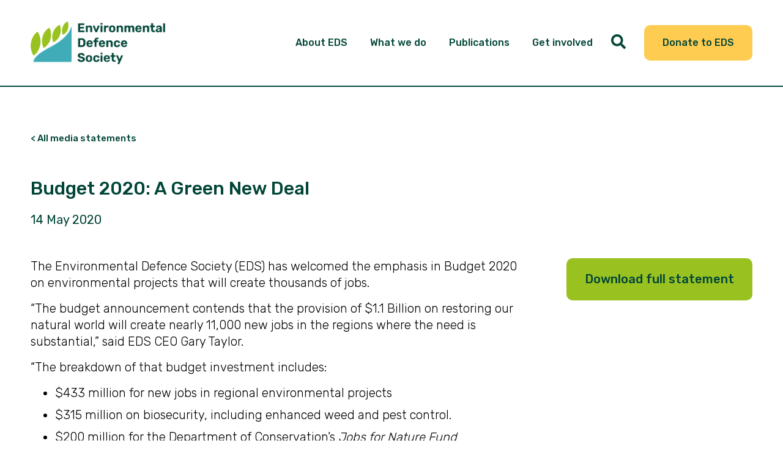

--- FILE ---
content_type: text/html; charset=UTF-8
request_url: https://eds.org.nz/resources/documents/media-releases/2020/budget-2020-a-green-new-deal/
body_size: 7575
content:

<!DOCTYPE html>
<html lang="en-NZ">
<head>
    <link rel="preconnect" href="https://fonts.gstatic.com/" crossorigin>

    <link rel="preload" href="/wp-content/themes/eds/js/eds.min.js?v=2" as="script">
    <link rel="preload" href="/wp-content/themes/eds/css/eds.min.css?v=2" as="style">

    <script type="application/ld+json">
        {
            "@context": "https://schema.org",
            "@type": "WebSite",
            "name": "Environmental Defence Society",
            "alternateName": "EDS",
            "url": "https://eds.org.nz/"
        }
    </script>

    <title>Budget 2020: A Green New Deal | EDS</title>
    <meta charset="UTF-8"/>
    <meta http-equiv="X-UA-Compatible" content="IE=edge">
    <meta name="viewport" content="width=device-width, initial-scale=1.0">
    <link rel="stylesheet" id="eds-font-css"
          href="https://fonts.googleapis.com/css2?family=Rubik:wght@300;400;500&display=swap" type="text/css" media="all"/>
    <link rel="apple-touch-icon" sizes="180x180"
          href="/wp-content/themes/eds/img/favicons/apple-touch-icon.png">
    <link rel="icon" type="image/png" sizes="32x32"
          href="/wp-content/themes/eds/img/favicons/favicon-32x32.png">
    <link rel="icon" type="image/png" sizes="16x16"
          href="/wp-content/themes/eds/img/favicons/favicon-16x16.png">
    <link rel="manifest"
          href="/wp-content/themes/eds/img/favicons/site.webmanifest">
    <link rel="mask-icon"
          href="/wp-content/themes/eds/img/favicons/safari-pinned-tab.svg"
          color="#5bbad5">
    <link rel="shortcut icon"
          href="/wp-content/themes/eds/img/favicons/favicon.ico">
    <meta name="msapplication-TileColor" content="#ffffff">
    <meta name="msapplication-config"
          content="/wp-content/themes/eds/img/favicons/browserconfig.xml">
    <meta name="theme-color" content="#e1edbd">
    <meta name='robots' content='index, follow, max-image-preview:large, max-snippet:-1, max-video-preview:-1' />
	<style>img:is([sizes="auto" i], [sizes^="auto," i]) { contain-intrinsic-size: 3000px 1500px }</style>
	
	<!-- This site is optimized with the Yoast SEO plugin v26.3 - https://yoast.com/wordpress/plugins/seo/ -->
	<title>Budget 2020: A Green New Deal | EDS</title>
	<link rel="canonical" href="https://eds.org.nz/resources/documents/media-releases/2020/budget-2020-a-green-new-deal/" />
	<meta property="og:locale" content="en_US" />
	<meta property="og:type" content="article" />
	<meta property="og:title" content="Budget 2020: A Green New Deal | EDS" />
	<meta property="og:description" content="The Environmental Defence Society (EDS) has welcomed the emphasis in Budget 2020 on environmental projects that will create thousands of jobs. “The budget announcement contends that the provision of $1.1 Billion on restoring our natural world will create nearly 11,000 new jobs in the regions where the need is substantial,” said EDS CEO Gary Taylor. [&hellip;]" />
	<meta property="og:url" content="https://eds.org.nz/resources/documents/media-releases/2020/budget-2020-a-green-new-deal/" />
	<meta property="og:site_name" content="EDS" />
	<meta property="article:publisher" content="https://www.facebook.com/EDSaotearoa/" />
	<meta property="article:published_time" content="2020-05-14T01:56:17+00:00" />
	<meta property="article:modified_time" content="2022-01-25T01:58:50+00:00" />
	<meta property="og:image" content="https://eds.org.nz/wp-content/uploads/2022/02/eds-logo-share.png" />
	<meta property="og:image:width" content="200" />
	<meta property="og:image:height" content="200" />
	<meta property="og:image:type" content="image/png" />
	<meta name="author" content="eds admin" />
	<meta name="twitter:card" content="summary_large_image" />
	<meta name="twitter:creator" content="@EDS_Aotearoa" />
	<meta name="twitter:site" content="@EDS_Aotearoa" />
	<script type="application/ld+json" class="yoast-schema-graph">{"@context":"https://schema.org","@graph":[{"@type":"Article","@id":"https://eds.org.nz/resources/documents/media-releases/2020/budget-2020-a-green-new-deal/#article","isPartOf":{"@id":"https://eds.org.nz/resources/documents/media-releases/2020/budget-2020-a-green-new-deal/"},"author":{"name":"eds admin","@id":"https://eds.org.nz/#/schema/person/7f6331401546d6e76adfac8e8abdf440"},"headline":"Budget 2020: A Green New Deal","datePublished":"2020-05-14T01:56:17+00:00","dateModified":"2022-01-25T01:58:50+00:00","mainEntityOfPage":{"@id":"https://eds.org.nz/resources/documents/media-releases/2020/budget-2020-a-green-new-deal/"},"wordCount":368,"publisher":{"@id":"https://eds.org.nz/#organization"},"articleSection":["Climate","Biodiversity"],"inLanguage":"en-NZ"},{"@type":"WebPage","@id":"https://eds.org.nz/resources/documents/media-releases/2020/budget-2020-a-green-new-deal/","url":"https://eds.org.nz/resources/documents/media-releases/2020/budget-2020-a-green-new-deal/","name":"Budget 2020: A Green New Deal | EDS","isPartOf":{"@id":"https://eds.org.nz/#website"},"datePublished":"2020-05-14T01:56:17+00:00","dateModified":"2022-01-25T01:58:50+00:00","breadcrumb":{"@id":"https://eds.org.nz/resources/documents/media-releases/2020/budget-2020-a-green-new-deal/#breadcrumb"},"inLanguage":"en-NZ","potentialAction":[{"@type":"ReadAction","target":["https://eds.org.nz/resources/documents/media-releases/2020/budget-2020-a-green-new-deal/"]}]},{"@type":"BreadcrumbList","@id":"https://eds.org.nz/resources/documents/media-releases/2020/budget-2020-a-green-new-deal/#breadcrumb","itemListElement":[{"@type":"ListItem","position":1,"name":"Home","item":"https://eds.org.nz/"},{"@type":"ListItem","position":2,"name":"Budget 2020: A Green New Deal"}]},{"@type":"WebSite","@id":"https://eds.org.nz/#website","url":"https://eds.org.nz/","name":"Environmental Defence Society","description":"Stronger Law. Better Future.","publisher":{"@id":"https://eds.org.nz/#organization"},"alternateName":"EDS","potentialAction":[{"@type":"SearchAction","target":{"@type":"EntryPoint","urlTemplate":"https://eds.org.nz/?s={search_term_string}"},"query-input":{"@type":"PropertyValueSpecification","valueRequired":true,"valueName":"search_term_string"}}],"inLanguage":"en-NZ"},{"@type":"Organization","@id":"https://eds.org.nz/#organization","name":"Environmental Defence Society","alternateName":"EDS","url":"https://eds.org.nz/","logo":{"@type":"ImageObject","inLanguage":"en-NZ","@id":"https://eds.org.nz/#/schema/logo/image/","url":"https://eds.org.nz/wp-content/uploads/2021/11/eds-logo.png","contentUrl":"https://eds.org.nz/wp-content/uploads/2021/11/eds-logo.png","width":294,"height":93,"caption":"Environmental Defence Society"},"image":{"@id":"https://eds.org.nz/#/schema/logo/image/"},"sameAs":["https://www.facebook.com/EDSaotearoa/","https://x.com/EDS_Aotearoa","https://www.instagram.com/eds_aotearoa/","https://www.linkedin.com/company/environmental-defence-society/"]},{"@type":"Person","@id":"https://eds.org.nz/#/schema/person/7f6331401546d6e76adfac8e8abdf440","name":"eds admin","sameAs":["https://eds.org.nz"]}]}</script>
	<!-- / Yoast SEO plugin. -->


<link rel='dns-prefetch' href='//www.googletagmanager.com' />
<link rel='dns-prefetch' href='//code.jquery.com' />
<link rel='dns-prefetch' href='//s7.addthis.com' />
<style id='classic-theme-styles-inline-css' type='text/css'>
/*! This file is auto-generated */
.wp-block-button__link{color:#fff;background-color:#32373c;border-radius:9999px;box-shadow:none;text-decoration:none;padding:calc(.667em + 2px) calc(1.333em + 2px);font-size:1.125em}.wp-block-file__button{background:#32373c;color:#fff;text-decoration:none}
</style>
<style id='global-styles-inline-css' type='text/css'>
:root{--wp--preset--aspect-ratio--square: 1;--wp--preset--aspect-ratio--4-3: 4/3;--wp--preset--aspect-ratio--3-4: 3/4;--wp--preset--aspect-ratio--3-2: 3/2;--wp--preset--aspect-ratio--2-3: 2/3;--wp--preset--aspect-ratio--16-9: 16/9;--wp--preset--aspect-ratio--9-16: 9/16;--wp--preset--color--black: #000000;--wp--preset--color--cyan-bluish-gray: #abb8c3;--wp--preset--color--white: #ffffff;--wp--preset--color--pale-pink: #f78da7;--wp--preset--color--vivid-red: #cf2e2e;--wp--preset--color--luminous-vivid-orange: #ff6900;--wp--preset--color--luminous-vivid-amber: #fcb900;--wp--preset--color--light-green-cyan: #7bdcb5;--wp--preset--color--vivid-green-cyan: #00d084;--wp--preset--color--pale-cyan-blue: #8ed1fc;--wp--preset--color--vivid-cyan-blue: #0693e3;--wp--preset--color--vivid-purple: #9b51e0;--wp--preset--gradient--vivid-cyan-blue-to-vivid-purple: linear-gradient(135deg,rgba(6,147,227,1) 0%,rgb(155,81,224) 100%);--wp--preset--gradient--light-green-cyan-to-vivid-green-cyan: linear-gradient(135deg,rgb(122,220,180) 0%,rgb(0,208,130) 100%);--wp--preset--gradient--luminous-vivid-amber-to-luminous-vivid-orange: linear-gradient(135deg,rgba(252,185,0,1) 0%,rgba(255,105,0,1) 100%);--wp--preset--gradient--luminous-vivid-orange-to-vivid-red: linear-gradient(135deg,rgba(255,105,0,1) 0%,rgb(207,46,46) 100%);--wp--preset--gradient--very-light-gray-to-cyan-bluish-gray: linear-gradient(135deg,rgb(238,238,238) 0%,rgb(169,184,195) 100%);--wp--preset--gradient--cool-to-warm-spectrum: linear-gradient(135deg,rgb(74,234,220) 0%,rgb(151,120,209) 20%,rgb(207,42,186) 40%,rgb(238,44,130) 60%,rgb(251,105,98) 80%,rgb(254,248,76) 100%);--wp--preset--gradient--blush-light-purple: linear-gradient(135deg,rgb(255,206,236) 0%,rgb(152,150,240) 100%);--wp--preset--gradient--blush-bordeaux: linear-gradient(135deg,rgb(254,205,165) 0%,rgb(254,45,45) 50%,rgb(107,0,62) 100%);--wp--preset--gradient--luminous-dusk: linear-gradient(135deg,rgb(255,203,112) 0%,rgb(199,81,192) 50%,rgb(65,88,208) 100%);--wp--preset--gradient--pale-ocean: linear-gradient(135deg,rgb(255,245,203) 0%,rgb(182,227,212) 50%,rgb(51,167,181) 100%);--wp--preset--gradient--electric-grass: linear-gradient(135deg,rgb(202,248,128) 0%,rgb(113,206,126) 100%);--wp--preset--gradient--midnight: linear-gradient(135deg,rgb(2,3,129) 0%,rgb(40,116,252) 100%);--wp--preset--font-size--small: 13px;--wp--preset--font-size--medium: 20px;--wp--preset--font-size--large: 36px;--wp--preset--font-size--x-large: 42px;--wp--preset--spacing--20: 0.44rem;--wp--preset--spacing--30: 0.67rem;--wp--preset--spacing--40: 1rem;--wp--preset--spacing--50: 1.5rem;--wp--preset--spacing--60: 2.25rem;--wp--preset--spacing--70: 3.38rem;--wp--preset--spacing--80: 5.06rem;--wp--preset--shadow--natural: 6px 6px 9px rgba(0, 0, 0, 0.2);--wp--preset--shadow--deep: 12px 12px 50px rgba(0, 0, 0, 0.4);--wp--preset--shadow--sharp: 6px 6px 0px rgba(0, 0, 0, 0.2);--wp--preset--shadow--outlined: 6px 6px 0px -3px rgba(255, 255, 255, 1), 6px 6px rgba(0, 0, 0, 1);--wp--preset--shadow--crisp: 6px 6px 0px rgba(0, 0, 0, 1);}:where(.is-layout-flex){gap: 0.5em;}:where(.is-layout-grid){gap: 0.5em;}body .is-layout-flex{display: flex;}.is-layout-flex{flex-wrap: wrap;align-items: center;}.is-layout-flex > :is(*, div){margin: 0;}body .is-layout-grid{display: grid;}.is-layout-grid > :is(*, div){margin: 0;}:where(.wp-block-columns.is-layout-flex){gap: 2em;}:where(.wp-block-columns.is-layout-grid){gap: 2em;}:where(.wp-block-post-template.is-layout-flex){gap: 1.25em;}:where(.wp-block-post-template.is-layout-grid){gap: 1.25em;}.has-black-color{color: var(--wp--preset--color--black) !important;}.has-cyan-bluish-gray-color{color: var(--wp--preset--color--cyan-bluish-gray) !important;}.has-white-color{color: var(--wp--preset--color--white) !important;}.has-pale-pink-color{color: var(--wp--preset--color--pale-pink) !important;}.has-vivid-red-color{color: var(--wp--preset--color--vivid-red) !important;}.has-luminous-vivid-orange-color{color: var(--wp--preset--color--luminous-vivid-orange) !important;}.has-luminous-vivid-amber-color{color: var(--wp--preset--color--luminous-vivid-amber) !important;}.has-light-green-cyan-color{color: var(--wp--preset--color--light-green-cyan) !important;}.has-vivid-green-cyan-color{color: var(--wp--preset--color--vivid-green-cyan) !important;}.has-pale-cyan-blue-color{color: var(--wp--preset--color--pale-cyan-blue) !important;}.has-vivid-cyan-blue-color{color: var(--wp--preset--color--vivid-cyan-blue) !important;}.has-vivid-purple-color{color: var(--wp--preset--color--vivid-purple) !important;}.has-black-background-color{background-color: var(--wp--preset--color--black) !important;}.has-cyan-bluish-gray-background-color{background-color: var(--wp--preset--color--cyan-bluish-gray) !important;}.has-white-background-color{background-color: var(--wp--preset--color--white) !important;}.has-pale-pink-background-color{background-color: var(--wp--preset--color--pale-pink) !important;}.has-vivid-red-background-color{background-color: var(--wp--preset--color--vivid-red) !important;}.has-luminous-vivid-orange-background-color{background-color: var(--wp--preset--color--luminous-vivid-orange) !important;}.has-luminous-vivid-amber-background-color{background-color: var(--wp--preset--color--luminous-vivid-amber) !important;}.has-light-green-cyan-background-color{background-color: var(--wp--preset--color--light-green-cyan) !important;}.has-vivid-green-cyan-background-color{background-color: var(--wp--preset--color--vivid-green-cyan) !important;}.has-pale-cyan-blue-background-color{background-color: var(--wp--preset--color--pale-cyan-blue) !important;}.has-vivid-cyan-blue-background-color{background-color: var(--wp--preset--color--vivid-cyan-blue) !important;}.has-vivid-purple-background-color{background-color: var(--wp--preset--color--vivid-purple) !important;}.has-black-border-color{border-color: var(--wp--preset--color--black) !important;}.has-cyan-bluish-gray-border-color{border-color: var(--wp--preset--color--cyan-bluish-gray) !important;}.has-white-border-color{border-color: var(--wp--preset--color--white) !important;}.has-pale-pink-border-color{border-color: var(--wp--preset--color--pale-pink) !important;}.has-vivid-red-border-color{border-color: var(--wp--preset--color--vivid-red) !important;}.has-luminous-vivid-orange-border-color{border-color: var(--wp--preset--color--luminous-vivid-orange) !important;}.has-luminous-vivid-amber-border-color{border-color: var(--wp--preset--color--luminous-vivid-amber) !important;}.has-light-green-cyan-border-color{border-color: var(--wp--preset--color--light-green-cyan) !important;}.has-vivid-green-cyan-border-color{border-color: var(--wp--preset--color--vivid-green-cyan) !important;}.has-pale-cyan-blue-border-color{border-color: var(--wp--preset--color--pale-cyan-blue) !important;}.has-vivid-cyan-blue-border-color{border-color: var(--wp--preset--color--vivid-cyan-blue) !important;}.has-vivid-purple-border-color{border-color: var(--wp--preset--color--vivid-purple) !important;}.has-vivid-cyan-blue-to-vivid-purple-gradient-background{background: var(--wp--preset--gradient--vivid-cyan-blue-to-vivid-purple) !important;}.has-light-green-cyan-to-vivid-green-cyan-gradient-background{background: var(--wp--preset--gradient--light-green-cyan-to-vivid-green-cyan) !important;}.has-luminous-vivid-amber-to-luminous-vivid-orange-gradient-background{background: var(--wp--preset--gradient--luminous-vivid-amber-to-luminous-vivid-orange) !important;}.has-luminous-vivid-orange-to-vivid-red-gradient-background{background: var(--wp--preset--gradient--luminous-vivid-orange-to-vivid-red) !important;}.has-very-light-gray-to-cyan-bluish-gray-gradient-background{background: var(--wp--preset--gradient--very-light-gray-to-cyan-bluish-gray) !important;}.has-cool-to-warm-spectrum-gradient-background{background: var(--wp--preset--gradient--cool-to-warm-spectrum) !important;}.has-blush-light-purple-gradient-background{background: var(--wp--preset--gradient--blush-light-purple) !important;}.has-blush-bordeaux-gradient-background{background: var(--wp--preset--gradient--blush-bordeaux) !important;}.has-luminous-dusk-gradient-background{background: var(--wp--preset--gradient--luminous-dusk) !important;}.has-pale-ocean-gradient-background{background: var(--wp--preset--gradient--pale-ocean) !important;}.has-electric-grass-gradient-background{background: var(--wp--preset--gradient--electric-grass) !important;}.has-midnight-gradient-background{background: var(--wp--preset--gradient--midnight) !important;}.has-small-font-size{font-size: var(--wp--preset--font-size--small) !important;}.has-medium-font-size{font-size: var(--wp--preset--font-size--medium) !important;}.has-large-font-size{font-size: var(--wp--preset--font-size--large) !important;}.has-x-large-font-size{font-size: var(--wp--preset--font-size--x-large) !important;}
:where(.wp-block-post-template.is-layout-flex){gap: 1.25em;}:where(.wp-block-post-template.is-layout-grid){gap: 1.25em;}
:where(.wp-block-columns.is-layout-flex){gap: 2em;}:where(.wp-block-columns.is-layout-grid){gap: 2em;}
:root :where(.wp-block-pullquote){font-size: 1.5em;line-height: 1.6;}
</style>
<link rel='stylesheet' id='contact-form-7-css' href='https://eds.org.nz/wp-content/plugins/contact-form-7/includes/css/styles.css?ver=6.1.3' type='text/css' media='all' />
<link rel='stylesheet' id='eds-sitewide-css' href='https://eds.org.nz/wp-content/themes/eds/css/eds.min.css?v=2&#038;ver=6.8.3' type='text/css' media='all' />

<!-- Google tag (gtag.js) snippet added by Site Kit -->
<!-- Google Analytics snippet added by Site Kit -->
<script type="text/javascript" src="https://www.googletagmanager.com/gtag/js?id=G-FSEHR60TG8" id="google_gtagjs-js" async></script>
<script type="text/javascript" id="google_gtagjs-js-after">
/* <![CDATA[ */
window.dataLayer = window.dataLayer || [];function gtag(){dataLayer.push(arguments);}
gtag("set","linker",{"domains":["eds.org.nz"]});
gtag("js", new Date());
gtag("set", "developer_id.dZTNiMT", true);
gtag("config", "G-FSEHR60TG8");
/* ]]> */
</script>
<script type="text/javascript" src="https://code.jquery.com/jquery-3.6.0.min.js?ver=6.8.3" id="jquery-js"></script>
<link rel='shortlink' href='https://eds.org.nz/?p=1427' />
<meta name="generator" content="Site Kit by Google 1.165.0" />
</head>

<body class="wp-singular post-template-default single single-post postid-1427 single-format-standard wp-theme-eds not-ios">
<div class="body-wrapper">


    <header class="header">

        <div class="container">

            <nav id="main-nav">

                <a class="skip-link" href="#content">Skip to content</a>

                <a id="nav-logo" href="/" class="nav-logo">
                                        <picture class="colour-logo">
                        <source srcset="/wp-content/themes/eds/img/eds-logo.webp" type="image/webp">
                        <source srcset="/wp-content/themes/eds/img/eds-logo.png" type="image/jpeg">
                        <img src="/wp-content/themes/eds/img/eds-logo.png" alt="">
                    </picture>
                    <span class="sr-only">Environmental Defence Society</span>
                </a>

                <div class="nav-panel" id="nav-panel">

                    <ul id="menu-main-menu" class="menu"><li id="menu-item-30" class="menu-item menu-item-type-post_type menu-item-object-page menu-item-has-children menu-item-30"><a href="https://eds.org.nz/about-eds/">About EDS</a>
<ul class="sub-menu">
	<li id="menu-item-81" class="menu-item menu-item-type-post_type menu-item-object-page menu-item-81"><a href="https://eds.org.nz/about-eds/about-us/">About us</a></li>
	<li id="menu-item-79" class="menu-item menu-item-type-post_type menu-item-object-page menu-item-79"><a href="https://eds.org.nz/about-eds/our-board/">Our board</a></li>
</ul>
</li>
<li id="menu-item-4009" class="menu-item menu-item-type-post_type menu-item-object-page menu-item-has-children menu-item-4009"><a href="https://eds.org.nz/our-work/">What we do</a>
<ul class="sub-menu">
	<li id="menu-item-3992" class="menu-item menu-item-type-post_type menu-item-object-page menu-item-3992"><a href="https://eds.org.nz/our-work/policy/">Policy</a></li>
	<li id="menu-item-3991" class="menu-item menu-item-type-post_type menu-item-object-page menu-item-3991"><a href="https://eds.org.nz/our-work/litigation/">Litigation</a></li>
	<li id="menu-item-3993" class="menu-item menu-item-type-post_type menu-item-object-page menu-item-3993"><a href="https://eds.org.nz/our-work/events/">Events</a></li>
	<li id="menu-item-4010" class="menu-item menu-item-type-post_type menu-item-object-page menu-item-4010"><a href="https://eds.org.nz/our-work/">Areas of work</a></li>
</ul>
</li>
<li id="menu-item-28" class="menu-item menu-item-type-post_type menu-item-object-page menu-item-has-children menu-item-28"><a href="https://eds.org.nz/resources/">Publications</a>
<ul class="sub-menu">
	<li id="menu-item-89" class="menu-item menu-item-type-post_type menu-item-object-page menu-item-89"><a href="https://eds.org.nz/resources/bookstore/">Bookstore</a></li>
	<li id="menu-item-88" class="menu-item menu-item-type-post_type menu-item-object-page menu-item-88"><a href="https://eds.org.nz/resources/documents/">Documents</a></li>
</ul>
</li>
<li id="menu-item-27" class="menu-item menu-item-type-post_type menu-item-object-page menu-item-has-children menu-item-27"><a href="https://eds.org.nz/get-involved/">Get involved</a>
<ul class="sub-menu">
	<li id="menu-item-93" class="menu-item menu-item-type-post_type menu-item-object-page menu-item-93"><a href="https://eds.org.nz/get-involved/donate/">Donate</a></li>
	<li id="menu-item-92" class="menu-item menu-item-type-post_type menu-item-object-page menu-item-92"><a href="https://eds.org.nz/get-involved/become-a-member/">Become a member</a></li>
	<li id="menu-item-568" class="menu-item menu-item-type-post_type menu-item-object-appeals menu-item-568"><a href="https://eds.org.nz/get-involved/appeals/young-lawyer-fund/">Young lawyer fund</a></li>
	<li id="menu-item-90" class="menu-item menu-item-type-post_type menu-item-object-page menu-item-90"><a href="https://eds.org.nz/get-involved/student-opportunities/">Students</a></li>
</ul>
</li>
</ul>
                    <form action="/" method="get" enctype="text/plain" id="search-form" class="header__search">
                        <label for="s">
                            <span class="sr-only">Search the site</span>
                            <svg aria-hidden="true" focusable="false"
                                 data-prefix="fas" data-icon="search"
                                 class="svg-inline--fa fa-search fa-w-16" role="img"
                                 xmlns="http://www.w3.org/2000/svg"
                                 viewBox="0 0 512 512">
                                <path fill="currentColor"
                                      d="M505 442.7L405.3 343c-4.5-4.5-10.6-7-17-7H372c27.6-35.3 44-79.7 44-128C416 93.1 322.9 0 208 0S0 93.1 0 208s93.1 208 208 208c48.3 0 92.7-16.4 128-44v16.3c0 6.4 2.5 12.5 7 17l99.7 99.7c9.4 9.4 24.6 9.4 33.9 0l28.3-28.3c9.4-9.4 9.4-24.6.1-34zM208 336c-70.7 0-128-57.2-128-128 0-70.7 57.2-128 128-128 70.7 0 128 57.2 128 128 0 70.7-57.2 128-128 128z"></path>
                            </svg>
                        </label>
                        <input type="text" name="s" id="s" placeholder="Search"/>
                    </form>

                    <div class="header__donate">
                        <a class="button" href="https://eds.org.nz/get-involved/donate/">Donate to
                            EDS</a>
                    </div>
                </div>
                <div class="toggle-wrapper">
                    <button class="hamburger hamburger--collapse" aria-controls="#nav-panel">
                        <span class="sr-only">Toggle navigation</span>
                        <div class="hamburger-box">
                            <div class="hamburger-inner"></div>
                        </div>
                    </button>
                </div>
            </nav>
        </div>

    </header>
    <section class="media-release section--add-top-border">
        <div class="container">

                        <a href="https://eds.org.nz/resources/documents/media-releases/" class="media-back">&lt; All media statements</a>
          
            <h1 id="content">Budget 2020: A Green New Deal</h1>
            <div class="media-release__date">14 May 2020</div>
            <div class="media-release__cols">
                <div class="media-release__cols__content content">
                  <p>The Environmental Defence Society (EDS) has welcomed the emphasis in Budget 2020 on environmental projects that will create thousands of jobs.</p>
<p>“The budget announcement contends that the provision of $1.1 Billion on restoring our natural world will create nearly 11,000 new jobs in the regions where the need is substantial,” said EDS CEO Gary Taylor.</p>
<p>“The breakdown of that budget investment includes:</p>
<ul>
<li>$433 million for new jobs in regional environmental projects</li>
<li>$315 million on biosecurity, including enhanced weed and pest control.</li>
<li>$200 million for the Department of Conservation’s <em>Jobs for Nature Fund</em></li>
<li>$154 million for new jobs enhancing biodiversity on both public and private land</li>
</ul>
<p>“The prioritisation of funding on regional environmental restoration projects is great. Who would have thought a budget announcement would ever propose investments on restoration of wetlands and cleaning sediment out of polluted waterways? This spending is not only creating new jobs but providing direct support for the Government’s freshwater reforms which we look forward to being rolled out soon.</p>
<p>“A dedicated investment of $100 million in control of wilding pines gives us a chance to get on top of that insidious threat to our outstanding high country landscapes, while additional funding will enable ramping up much-needed pest and weed control efforts elsewhere in the country.</p>
<p>“EDS has strongly supported DOC’s <em>Jobs for Nature Fund </em>during its gestation. The provision of $200 million for spending on restoring our natural heritage will have spinoff benefits for the recovering tourism sector.</p>
<p>“Finally, the allowance in the budget of an additional $154 million on new jobs enhancing biodiversity on public and private land will help the rural sector improve biodiversity outcomes and stimulate further riparian planting.  That will also complement efforts to clean up our waterways and will help achieve the objectives of the draft National Policy Statement on Indigenous Biodiversity.</p>
<p>“In short, these budget measures are good for both people and for nature: a green new deal.</p>
<p>“It is the start of a reset in economic management that now needs to flow through to the right choices for the proposed infrastructure spend. The detail of those announcements is yet to come. The projects need to be forward-looking and really transformational towards a low carbon economy,” Mr Taylor concluded.</p>
                </div>
                <div class="media-release__cols__pdf">
                                        <a href="https://eds.org.nz/wp-content/uploads/2022/01/200514-Budget-2020.pdf" target="_blank"
                         class="button">
                          Download full statement
                      </a>
                                  </div>
            </div>
        </div>
    </section>


<footer id="footer">
    <div class="container">
        <div class="footer top">
            <div class="footer__top-left">
                <img src="/wp-content/themes/eds/img/eds-logo-rev.png"
                     class="logo"
                     width="250" height="79" alt=""/>
            </div>
            <div class="footer__top-right">
                <div class="footer__contact">
                    <strong>Contact EDS</strong>
                    <div>
                        <a href="tel:6493022972">+64 9 302 2972</a>
                        <a href="mailto:manager@eds.org.nz">manager@eds.org.nz</a>
                    </div>
                </div>
                <div class="footer__social">
                    <a href="https://www.facebook.com/EDSaotearoa/" target="_blank">
        <img alt=""
            src="/wp-content/themes/eds/img/social-media-icon-facebook.svg"
            width="30" height="30">
        <span class="sr-only">Facebook</span>
        </a>
<a href="https://www.linkedin.com/company/environmental-defence-society/" target="_blank">
        <img alt=""
            src="/wp-content/themes/eds/img/social-media-icon-linkedin.svg"
            width="30" height="30">
        <span class="sr-only">LinkedIn</span>
        </a>
<a href="https://www.instagram.com/eds_aotearoa/" target="_blank">
        <img alt=""
            src="/wp-content/themes/eds/img/social-media-icon-instagram.svg"
            width="30" height="30">
        <span class="sr-only">Instagram</span>
        </a>
<a href="https://vimeo.com/user33383507" target="_blank">
        <img alt=""
            src="/wp-content/themes/eds/img/social-media-icon-vimeo.svg"
            width="30" height="30">
        <span class="sr-only">Vimeo</span>
        </a>
                </div>
            </div>
        </div>
        <div class="footer bottom">
            <div class="footer__bottom-left">
                <div class="footer__buttons desktop">
                    <ul id="menu-footer-buttons" class="menu"><li id="menu-item-547" class="menu-item menu-item-type-post_type menu-item-object-page menu-item-547"><a href="https://eds.org.nz/get-involved/donate/" class="button">Donate to EDS</a></li>
<li id="menu-item-548" class="menu-item menu-item-type-post_type menu-item-object-page menu-item-548"><a href="https://eds.org.nz/get-involved/become-a-member/" class="button">Become a member</a></li>
<li id="menu-item-549" class="menu-item menu-item-type-post_type menu-item-object-page menu-item-549"><a href="https://eds.org.nz/keep-in-touch/" class="button">Newsletter signup</a></li>
</ul>                </div>
            </div>
            <div class="footer__bottom-right">
                <div class="footer__copyright">
                    &copy; Copyright 2025 Environmental
                    Defence Society
                    <span class="divider">&bull;</span>
                    <a href="/terms-and-conditions">T&amp;Cs</a>
                </div>

            </div>
        </div>
    </div>
</footer>

<div id="newsletter-modal">
    <div class="newsletter-signup">
        <button id="close-newsletter"><span class="sr-only">Close newsletter signup window</span></button>
        <iframe id="newsletter-iframe"></iframe>
    </div>
</div>

<div id="paystation-modal">
    <button id="close-paystation-modal">
        <span class="sr-only">Close credit card payment dialog</span>
        <svg xmlns="http://www.w3.org/2000/svg" viewBox="0 0 448 512">
            <path fill="white"
                  d="M393.4 41.4c12.5-12.5 32.8-12.5 45.3 0s12.5 32.8 0 45.3L269.3 256 438.6 425.4c12.5 12.5 12.5 32.8 0 45.3s-32.8 12.5-45.3 0L224 301.3 54.6 470.6c-12.5 12.5-32.8 12.5-45.3 0s-12.5-32.8 0-45.3L178.7 256 9.4 86.6C-3.1 74.1-3.1 53.9 9.4 41.4s32.8-12.5 45.3 0L224 210.7 393.4 41.4z">
            </path>
        </svg>
    </button>
    <div id="payment_wrapper" class="payment-wrapper"></div>
    <div id="paystation-loading"></div>
</div>


<!-- Download Gate Modal -->
<div id="downloadGate" style="display: none;">
    <form id="downloadGateForm">
        <button type="button" class="close" aria-label="Close">&times;</button>
        <h2>Please enter your name and email address to download a copy of this document.</h2>
        <label>
            Name
            <input type="text" name="name" required>
        </label>
        <label>
            Email
            <input type="email" name="email" required>
        </label>
        <button type="submit">Download</button>
    </form>
</div>

<input type="hidden" id="eds_download_gate_nonce" name="eds_download_gate_nonce" value="b0d8b5393b" /><input type="hidden" name="_wp_http_referer" value="/resources/documents/media-releases/2020/budget-2020-a-green-new-deal/" />
<script type="speculationrules">
{"prefetch":[{"source":"document","where":{"and":[{"href_matches":"\/*"},{"not":{"href_matches":["\/wp-*.php","\/wp-admin\/*","\/wp-content\/uploads\/*","\/wp-content\/*","\/wp-content\/plugins\/*","\/wp-content\/themes\/eds\/*","\/*\\?(.+)"]}},{"not":{"selector_matches":"a[rel~=\"nofollow\"]"}},{"not":{"selector_matches":".no-prefetch, .no-prefetch a"}}]},"eagerness":"conservative"}]}
</script>
<script type="text/javascript" src="https://eds.org.nz/wp-includes/js/dist/hooks.min.js?ver=4d63a3d491d11ffd8ac6" id="wp-hooks-js"></script>
<script type="text/javascript" src="https://eds.org.nz/wp-includes/js/dist/i18n.min.js?ver=5e580eb46a90c2b997e6" id="wp-i18n-js"></script>
<script type="text/javascript" id="wp-i18n-js-after">
/* <![CDATA[ */
wp.i18n.setLocaleData( { 'text direction\u0004ltr': [ 'ltr' ] } );
/* ]]> */
</script>
<script type="text/javascript" src="https://eds.org.nz/wp-content/plugins/contact-form-7/includes/swv/js/index.js?ver=6.1.3" id="swv-js"></script>
<script type="text/javascript" id="contact-form-7-js-before">
/* <![CDATA[ */
var wpcf7 = {
    "api": {
        "root": "https:\/\/eds.org.nz\/wp-json\/",
        "namespace": "contact-form-7\/v1"
    }
};
/* ]]> */
</script>
<script type="text/javascript" src="https://eds.org.nz/wp-content/plugins/contact-form-7/includes/js/index.js?ver=6.1.3" id="contact-form-7-js"></script>
<script type="text/javascript" src="https://eds.org.nz/wp-content/themes/eds/js/eds.js" id="gusto-scripts-js"></script>
<script type="text/javascript" src="//s7.addthis.com/js/300/addthis_widget.js#pubid=ra-61fb2ea363dcb2e6" id="addthis-js"></script>
<script type="text/javascript" src="https://eds.org.nz/wp-content/themes/eds/js/download.min.js?ver=2.0" id="eds-download-gate-js"></script>

</div>
</body>
</html>


--- FILE ---
content_type: text/html;charset=utf-8
request_url: https://web.cvent.com/event/6597f86e-0e6b-4faf-8c0f-5daeadc9d802/registrationDeclinePage:411f19ac-87ba-48f5-9e86-f6e157d1956b
body_size: 3869
content:
<!DOCTYPE HTML>
<html lang="en-US">
<head>
  <style id="initialPageLoadSpinnerStyles">
       .dragContainer {
            position: absolute;
            height: 6.25rem;
            width: 6.25rem;
            top: 40%;
            left: 50%;
            margin-left: -5rem;
            display: none;
        }

        .outerContainer {
            top: 50%;
            display: flex;
            justify-content: center;
            align-items: center;
            margin: 0 auto;
            width: 11.75rem;
            height: 11.75rem;
            padding: 1rem;
            background-color: #f7f8f9;
            border-radius: 50%;
            box-sizing: border-box;
        }

        .container {
            position: relative;
            margin: 0 auto;
            transform: translateZ(0) rotate(.1);
        }

        .outerCircle {
            width: 8.75rem;
            height: 8.75rem;
            top: 50%;
            left: 60%;
            animation-duration: 3s;
            border-color: #006ae1 #006ae1 #aed4ff;
            box-sizing: border-box;
        }

        .circle {
            border-radius: 50%;
            border-style: solid;
            position: absolute;
            border-width: 0.75rem;
             width: 8.75rem;
            height: 8.75rem;
            top: 50%;
            left: 60%;
            animation: 3s linear infinite spinner;
            animation-play-state: inherit;
            box-sizing: border-box;
        }

        @keyframes spinner {
            0% {
                transform: translate3d(-50%, -50%, 0) rotate(0deg);
            }

            100% {
                transform: translate3d(-50%, -50%, 0) rotate(360deg);
            }
        }
        @media only screen and (max-width: 48em) {
            html {
              font-size: 75%;
            }
        }
    </style>
    <style>
      .defaultGlobalFont {
        font-family: PT Sans, sans-serif
      }
    </style>
    <title>Keep in touch IN USE - EDS Emails</title>
    <meta charset="UTF-8">
    <meta http-equiv="X-UA-Compatible" content="IE=edge" />
    <meta name="viewport" content="width=device-width, initial-scale=1.0">
    <meta name="robots" content="noindex">
    <script nonce="4kc8XmH/Q3xC/tscOG4+AP0hD+Y&#61;">root_undefined_paths = 'https://www.cvent-assets.com/event-guestside-site/assets/';</script>
    
    <link rel="canonical" href=https://web.cvent.com/event/6597f86e-0e6b-4faf-8c0f-5daeadc9d802/decline />
    <link nonce="4kc8XmH/Q3xC/tscOG4+AP0hD+Y=" rel="icon" type="image/x-icon" href="https://www.cvent-assets.com/event-guestside-site/assets/images/favicon.v2.ico">
    <link nonce="4kc8XmH/Q3xC/tscOG4+AP0hD+Y=" rel="apple-touch-icon" type="image/x-icon" href="https://www.cvent-assets.com/event-guestside-site/assets/images/favicon.v2.ico">
    <style id="richTextRendererStyles"></style>
</head>
<body class="carina defaultGlobalFont" data-carina-theme="white">
  <div class="dragContainer" id="initialPageLoadSpinner">
        <div class="outerContainer">
            <div class="container">
                <div class="outerCircle circle"></div>
            </div>
        </div>
  </div>
  <div id="react-mount"></div>
  <script nonce="4kc8XmH/Q3xC/tscOG4+AP0hD+Y&#61;" type="text/javascript" crossorigin="anonymous" src="https://www.cvent-assets.com/event-guestside-site/assets/runtime.prod.main_v20.089fd61af56d924b3266.js"></script>
  <script nonce="4kc8XmH/Q3xC/tscOG4+AP0hD+Y&#61;" type="text/javascript" crossorigin="anonymous" src="https://www.cvent-assets.com/event-guestside-site/assets/9700.prod.main_v20.d858f9b700aeacde0881.js"></script>
  <script nonce="4kc8XmH/Q3xC/tscOG4+AP0hD+Y&#61;" type="text/javascript" crossorigin="anonymous" src="https://www.cvent-assets.com/event-guestside-site/assets/2463.prod.main_v20.d52a5bd6e65afd4952fa.js"></script>
  <script nonce="4kc8XmH/Q3xC/tscOG4+AP0hD+Y&#61;" type="text/javascript" crossorigin="anonymous" src="https://www.cvent-assets.com/event-guestside-site/assets/757.prod.main_v20.a86142a2ad3061855f7d.js"></script>
  <script nonce="4kc8XmH/Q3xC/tscOG4+AP0hD+Y&#61;" type="text/javascript" crossorigin="anonymous" src="https://www.cvent-assets.com/event-guestside-site/assets/2492.prod.main_v20.da21710dff5656413f74.js"></script>
  <script nonce="4kc8XmH/Q3xC/tscOG4+AP0hD+Y&#61;" type="text/javascript" crossorigin="anonymous" src="https://www.cvent-assets.com/event-guestside-site/assets/main.prod.main_v20.68f102adf15445d689a9.js"></script>
  <script nonce="4kc8XmH/Q3xC/tscOG4+AP0hD+Y=">
    window.CVENT = {
      codeSnippets: {},
      codeSnippetsWithResolvedDatatags: {},
      addTriggerHandlers: function (event, triggerHandler) {
        if (!this.codeSnippets[event]) {
          this.codeSnippets[event] = [];
        }
        this.codeSnippets[event].push(triggerHandler);
      },
      runTriggerHandlers: function (event) {
        if (this.codeSnippetsWithResolvedDatatags[event] && this.codeSnippetsWithResolvedDatatags[event].length > 0) {
          let handlers = this.codeSnippetsWithResolvedDatatags[event];
          for (let i=0; i < handlers.length; i++) {
            try {
              new Function(handlers[i])();
            } catch (ex) {
              // ignore errors in third-party snippets
              console.error(`error in code snippet for ${event}`, ex);
            }
          }
        }
      },
      clearBannerTriggerHandlers: function () {
        delete this.codeSnippets.Initialization_Banner;
        delete this.codeSnippets.RegistrationConversion_Banner;
        delete this.codeSnippets.AllPages_Banner;
      },
      experiments: {"contact-group-user-access":false,"guestside_site_sticky_navigation":1,"custom-layouts":true,"flight-build-menu-enhancements":true,"website_theming":0,"microapps_media_library_subfolders":1,"multi-select-combo-box-for-reg-question":false,"phone-number-field-country-code-ui-treatment":true,"display-sponsored-session-in-exhibitor-widget":false,"event_assistant":0,"flex-ui-text-updates":false,"flex_initial_load_spinner":0,"sd_user_role_permissions":2,"train-request-registration-summary":false,"enable-direct-modification-link-to-specific-registration-page":false,"social-media-widgets-redesign":true,"hotel-widgets-form-labels":false,"flex_use_graphql_question_data":null,"flight-request-summary-redesign":false,"flex_new_cookie_banner":1,"hybrid-inperson-session-waitlist-adhoc-fix":false,"support-lossy-image-compression":false,"website-theming-essential-widgets":false,"flex_continuous_performance_improvement":null,"advance-group-purchase":false,"canvas-interaction":false,"flex-add-multiple-group-member-reg-mod":2},
      version: '10.11.6',
      graphqlVersion: '4.5.10'
    }
    const showLoading = window.CVENT.experiments.flex_initial_load_spinner;
    if (showLoading) {
       document.getElementById('initialPageLoadSpinner').style.display = 'block';
    } else {
        document.getElementById('initialPageLoadSpinner').style.display = 'none';
    }
  </script>
  <script nonce="4kc8XmH/Q3xC/tscOG4+AP0hD+Y=">
    
  </script>

  <script nonce="4kc8XmH/Q3xC/tscOG4+AP0hD+Y=" ></script>

  <script nonce="4kc8XmH/Q3xC/tscOG4+AP0hD+Y=">
      
  </script>

  <script nonce="4kc8XmH/Q3xC/tscOG4+AP0hD+Y="
      nomodule
      id="internet-explorer-is-dead"
      src="https://www.cvent-assets.com/event-guestside-site/assets/internet-explorer-is-dead.v6.min.js"
      data-asset-root="https://www.cvent-assets.com/event-guestside-site/assets/"
      data-culture-code="en-au"
  ></script>

    <script type="application/ld+json">
      {
        "@context": "https://schema.org",
        "@type": "Event",
        "name": "EDS Emails",
        "description": "Media Releases, eNewsletters etc.",
        "image": "",
        "startDate": "Sun Jun 16 06:00:00 UTC 2024",
        "endDate": "Tue Jul 06 10:00:00 UTC 2027",
        "eventStatus": "https://schema.org/EventScheduled",
        "eventAttendanceMode": "https://schema.org/OfflineEventAttendanceMode",
        "location": {"address":{"addressCountry":"","streetAddress":"","@type":"PostalAddress","postalCode":"","addressLocality":"","addressRegion":""},"@type":"Place","name":""}
      }
    </script>

  <script nonce="4kc8XmH/Q3xC/tscOG4+AP0hD+Y=" >
    function applicationInit() {

      var applicationSettings = {
        viewRoot: '/event',
        accountName: 'EDSNZ001',
        createdBy: '',
        analyticsUrl: 'https://io.cvent.com/factor',
        analyticsUrlPath: '/dai/v1/batch_facts',
        carinaV2ThemingEndpoint: 'https://carina-v2-theming-pr50.na1-cdf-prod.cvent.cloud',
        attendeeExperienceUrl: 'https://web.cvent.com/hub/',
        webPaymentsSettings: '{"webPaymentsEndpoint":"https://webpayments.cvent-production.cvent.cloud/webpayments/","webPaymentsApplicationId":"aZM6pToAdoEpHZZw0g5wSelws7T2BL73FIea1HZpaTOgQlc3Xg.6ggfFxVRmGYsf0bySAd8ZSA1uzY8hE.FQ3SnSHUXOkul4jCv.vTfEDw85qpJvu07Ju3YDPmQz.UcxgvstlsRPtKtJUJ0BjqXdxA--","webPaymentsPermanentApplicationId":"aZM6pToAdoEpHZZw0g5wSVvVL7Hf1sIS6cDRyFP0QXdrk8Q9VN0Hh4l4B.mv2kSgQCY3JGGdM7TwFN.BPa6iwq5ep8LhRATKkgI1VBARx1Vf5eNE9uA7bGhPt8AHnIS9AxrWrgj0SXA2eWjpWhJw7Q--"}',
        assetRoot: 'https://www.cvent-assets.com/event-guestside-site/assets/',
        baseName: '',
        environment: '',
        isDebug: false,
        eventContext: {"isValid":true,"eventId":"6597f86e-0e6b-4faf-8c0f-5daeadc9d802","landingPage":"Keep in touch IN USE","landingPageVariety":"DECLINE","abandonedReg":false,"viewMode":"standard","isPlanner":false,"isPreview":false,"sessionId":"node028gh3xzipyrrfebwleff6klb248373","abortRegistrationSecondsDelay":10},
        accessToken: 'BEARER ac64ebfccf0bbc6daccd0d67a8bdbe546cd450ce6a108169d26ed214f77868711fbf71153c1aee870848c82328f86811dfd670bc7ccf1c44aeaac63865f8fdf6',
        sessionId: 'node028gh3xzipyrrfebwleff6klb248373',
        serviceBaseUrl: '/event_guest',
        logToServer: true,
        plannerRegSettings: {
          successUrl: '',
          exitUrl: '',
          sendEmail: true,
          modificationRequest: null,
          apolloServerBaseUrl: '',
        },
        cultureCode: 'en-au',
        eventTimezoneId: 290,
        capacityIds: ["6597f86e-0e6b-4faf-8c0f-5daeadc9d802","e9e6109b-66a7-4130-96c0-09b107f3fe00","6597f86e-0e6b-4faf-8c0f-5daeadc9d802::00000000-0000-0000-0000-000000000000"],
        isTravelEnabled: false,
        accountSnapshotVersion: 'MhiPVgrwrINwU4oqivj9DCGvoat2InhQ',
        eventSnapshotVersion: 'yL.Dhqik1EePBwcMM0ap3o7vl3Q5eFnB',
        travelSnapshotVersion: '',
        appleMapToken: 'eyJhbGciOiJFUzI1NiIsInR5cCI6IkpXVCIsImtpZCI6IlBYNVdSWUs4M1MifQ.eyJpYXQiOjE3NDM1MjAzMTUsImV4cCI6MTgwNjU5MjM3NSwiaXNzIjoiN1hMUFNHNjk2UyJ9.9BN06gJjoEKpy2Z53M579MtvFn4bW6wGuhPNruDBVmrDExZUlBH43LfRSS59pYcGmNrRjfXOw8xw24fmpRnc4A',
        appointmentsUrl: 'https://www.cvent.com/c/appointments',
        deemUrl: 'https://www.cvent.com/Events/Registrations/RPA.aspx',
        csrfToken: '',
        datadogEnvironment: 'production',
        captchaSiteKey: '6Ledvt8fAAAAABAJKKollVGM3zI1AxcwPREU5LlV',
        eventLocales: [{localeId:1033,cultureCode:'en-US'}],
        defaultCultureCode: 'en-US',
        isAllowDetectLanguages: true,
        hasMultipleLanguages: false,
        defaultFont: 'PT Sans, sans-serif',
        sidekickEndpoint: '/sidekick'
      };
      loadAssets(applicationSettings);
  }
    if (!window.cvtUnsupportedBrowser) {
      applicationInit();
    } else {
      window.loadInUnsupportedBrowser = applicationInit;
    }
  </script>
</body>
</html>


--- FILE ---
content_type: text/css
request_url: https://eds.org.nz/wp-content/themes/eds/css/eds.min.css?v=2
body_size: 16514
content:
@media screen and (min-width:560px){.staff{column-gap:50px;row-gap:50px;display:grid;grid-template-columns:repeat(2,1fr)}}@media screen and (min-width:768px){.staff{grid-template-columns:repeat(3,1fr)}}@media screen and (min-width:1024px){.staff{grid-template-columns:repeat(4,1fr)}}@media screen and (max-width:559px){.staff__member{border-bottom:2px solid #e5e5e5;padding-bottom:13px;margin-bottom:15px}.staff__member:last-of-type{border-bottom:0}}@media screen and (max-width:559px){.staff__member>div{display:flex;margin-bottom:20px;align-items:center}}@media screen and (min-width:560px){.staff__member__meta{margin-bottom:15px}}.staff__member__photo{flex-shrink:0}.staff__member__photo img{width:100px;border-radius:10px;overflow:hidden;margin-right:15px}@media screen and (min-width:560px){.staff__member__photo img{width:100%;max-width:270px;margin-right:0}}.staff__member h3{margin:0 0 8px;line-height:1}@media screen and (min-width:560px){.staff__member h3{margin-top:20px}}.staff__member h3 span{font-size:.75em;font-weight:300;display:block;margin-top:5px}@media screen and (max-width:1023px){.staff__member h3 span{font-size:14px;line-height:20px}}.staff__member__role{color:#024638;font-size:16px;font-weight:300}@media screen and (min-width:560px){.staff__member__role{font-size:22px}}.staff__member__bio{font-size:16px;margin-bottom:0}@media screen and (max-width:767px){.section--supporters h2{text-align:center;margin-bottom:35px}}.section--supporters .supporters{margin:0 -15px 100px;display:flex;justify-content:space-between;align-items:center}@media screen and (max-width:767px){.section--supporters .supporters{flex-wrap:wrap;margin-bottom:10px}}.supporter{margin:0 15px}@media screen and (max-width:767px){.supporter{width:calc(50% - 30px);margin-bottom:35px;text-align:center}}.supporter img{max-height:110px;max-width:100%;width:auto}@media screen and (min-width:768px){.supporter img{width:100%;max-width:230px;height:auto}}
.aow{border-top:1px solid #848484;padding-top:3.75rem;margin-top:3.75rem}.aow__grid{display:flex;width:100%;justify-content:space-between}.aow__grid__col{position:relative;width:20%;text-align:center;padding:0 .625rem}@media screen and (min-width:48rem){.aow__grid__col{padding:0 1.875rem}}.aow__grid__col svg{width:100%;height:auto}.aow__grid__col::after{content:" ";border-right:2px solid #7eccee;height:80%;position:absolute;top:10%;right:0}.aow__grid__col:last-of-type{margin-right:0;padding-right:0}.aow__grid__col:last-of-type::after{display:none}.aow__grid__col img{margin-bottom:1.25rem}@media screen and (min-width:29.6875rem){.aow__grid__col img{margin-bottom:0}}.aow__grid__col span{display:block;font-size:.5rem;margin-top:auto}@media screen and (min-width:29.6875rem){.aow__grid__col span{margin-top:.9375rem;font-size:.625rem}}@media screen and (min-width:35rem){.aow__grid__col span{font-size:.875rem}}@media screen and (min-width:75rem){.aow__grid__col span{margin-top:1.875rem;font-size:1.25rem}}@media screen and (min-width:75rem){.aow__grid__col span{font-size:1.875rem}}.aow__grid__col a{display:flex;flex-direction:column;text-align:center;max-width:10.9375rem;margin:0 auto}@media screen and (min-width:29.6875rem){.aow__grid__col a{display:block}}.page-template-page-focus .aow{border-top:none;padding-top:0;padding-bottom:3.75rem}
.board{position:relative;row-gap:1px;column-gap:0;margin:0 -25px}@media screen and (min-width:560px){.board{display:grid;grid-template-columns:repeat(2,1fr)}}@media screen and (min-width:768px){.board{grid-template-columns:repeat(3,1fr)}}@media screen and (min-width:1200px){.board{grid-template-columns:repeat(4,1fr)}}.board:after,.board:before{position:absolute;z-index:1;left:0;display:block;content:"";width:100%;border-bottom:2px solid #f0f0f0}.board:before{top:0}@media screen and (max-width:767px){.board:before{border:0}}.board:after{bottom:0}.board__member{padding:15px;position:relative;background:#fff}@media screen and (min-width:768px){.board__member{padding:25px}}.board__member:after{display:block;position:absolute;bottom:0;left:0;content:"";width:100%;border-bottom:2px solid #f0f0f0}.board__member p{font-size:16px;margin:0}.board h3{margin:0 0 12px}@media screen and (min-width:768px){.board h3{margin:30px 0 12px}}.board h3 span{font-weight:300;font-size:.75em;display:inline-block}
a{color:#024638;transition:color .3s;text-decoration:none}a:active,a:focus,a:hover{text-decoration:none}.button{font-size:16px;padding:20px 29px;color:#024638;background:#99c221;transition:.3s;display:inline-block;text-decoration:none;border-radius:10px;font-weight:500;border:0;cursor:pointer}@media screen and (min-width:768px){.button{font-size:20px;padding:23px 30px}}.button:active,.button:focus,.button:hover{background:#ffcc52;text-decoration:none}.button--small{font-size:16px;padding:12px 26px;border-radius:4px}@media screen and (min-width:768px){.button--small{font-size:18px;padding:16px 40px;border-radius:6px}}.button--blue{background:#40abb8;color:#fff}.button--blue:active,.button--blue:focus,.button--blue:hover{color:#024638}.button--green{color:#fff;background:#024638}.button--green:active,.button--green:focus,.button--green:hover{background:#0079a1}.button--teal{color:#fff;background:#5fa9b6}.button--teal:active,.button--teal:focus,.button--teal:hover{background:#0079a1}.button--lime{color:#024638;background:#99c221}.button--lime:active,.button--lime:focus,.button--lime:hover{color:#fff;background:#024638}.button--promo-blue,.button--promo-dark-blue,.button--promo-dark-green{color:#000;background:#ffcc52}.button--promo-blue:active,.button--promo-blue:focus,.button--promo-blue:hover,.button--promo-dark-blue:active,.button--promo-dark-blue:focus,.button--promo-dark-blue:hover,.button--promo-dark-green:active,.button--promo-dark-green:focus,.button--promo-dark-green:hover{color:#ffcc52;background:#000}.button--promo-black,.button--promo-orange{color:#fff;background:#0079a1}.button--promo-black:active,.button--promo-black:focus,.button--promo-black:hover,.button--promo-orange:active,.button--promo-orange:focus,.button--promo-orange:hover{color:#fff;background:#024638}.button--promo-light-blue,.button--promo-off-white,.button--promo-pea-green,.button--promo-white{color:#fff;background:#024638}.button--promo-light-blue:active,.button--promo-light-blue:focus,.button--promo-light-blue:hover,.button--promo-off-white:active,.button--promo-off-white:focus,.button--promo-off-white:hover,.button--promo-pea-green:active,.button--promo-pea-green:focus,.button--promo-pea-green:hover,.button--promo-white:active,.button--promo-white:focus,.button--promo-white:hover{color:#fff;background:#000}.button--promo-light-purple,.button--promo-medium-purple,.button--promo-purple{color:#000;background:#fdb913}.button--promo-light-purple:active,.button--promo-light-purple:focus,.button--promo-light-purple:hover,.button--promo-medium-purple:active,.button--promo-medium-purple:focus,.button--promo-medium-purple:hover,.button--promo-purple:active,.button--promo-purple:focus,.button--promo-purple:hover{color:#37123b;background:#fff}.button--promo-yellow{color:#fff;background:#4e4087}.button--promo-yellow:active,.button--promo-yellow:focus,.button--promo-yellow:hover{color:#fff;background:#37123b}
#downloadGate{position:fixed;top:0;left:0;width:100%;height:100%;background:rgba(0,0,0,.6);z-index:9999;display:flex;align-items:center;justify-content:center}#downloadGate form{position:relative;background:#fff;padding:2rem;border-radius:6px;box-shadow:0 4px 20px rgba(0,0,0,.25);width:90%;max-width:400px}#downloadGate h2{font-size:1rem;margin-bottom:2rem}#downloadGate .close{position:absolute;top:10px;right:15px;background:0 0;border:none;font-size:1.5rem;color:#666;cursor:pointer;line-height:1}#downloadGate .close:hover{color:#000}#downloadGate label{display:block;width:95%}#downloadGate input{display:block;width:100%;margin:.5rem 0 1rem;padding:.75rem;font-size:1rem;border:1px solid #ccc;border-radius:4px}#downloadGate button[type=submit]{background:#0073aa;color:#fff;border:none;border-radius:4px;padding:.75rem 1.5rem;cursor:pointer;font-size:1rem;transition:background .2s ease}#downloadGate button[type=submit]:hover{background:#005f8d}
.case-studies-grid-wrapper{padding:48px 0}@media screen and (min-width:64rem){.case-studies-grid-wrapper{padding:100px 0}.case-studies-grid-wrapper.bg-white{padding-top:0}}.case-studies-grid-wrapper h2{margin:0}.case-studies-grid{margin-top:40px;display:flex;gap:30px;flex-direction:column}@media screen and (min-width:64rem){.case-studies-grid{flex-direction:row;justify-content:space-between}}.case-studies-grid__item{background:#fff;padding:30px;display:flex;flex-direction:column}.case-studies-grid__item.outline-white{border:1px solid #e5e5e5}@media screen and (min-width:64rem){.case-studies-grid__item{width:33%}}.case-studies-grid__item__year{margin-bottom:30px}.case-studies-grid__item__link{margin-top:auto}@media screen and (min-width:64rem){.case-studies-grid.count-2 .case-studies-grid__item{width:50%}}
.page-template-page-document-library .section--blue{padding-bottom:80px}.page-template-page-document-library h2{margin-bottom:32px}.page-template-page-document-library .columns .columns__left{width:63%}.page-template-page-document-library .columns .columns__left p.intro{font-size:2rem;font-weight:700}.page-template-page-document-library .aow__grid{padding-bottom:4.6875rem}.doc-filters{margin:3.125rem 0}#docs-grid-container{position:relative}#docs-grid-container.loading .docs-grid{opacity:0}#docs-grid-container.loading .loading-wrapper{display:flex}#docs-grid-container.end-of-results::after{display:block;font-style:italic;font-size:.875rem;content:"end of results";text-align:center;padding:3.125rem 0;color:#40abb8}#docs-grid-container :has(.no-results).end-of-results::after{display:none}.no-results{text-align:center;padding:3.125rem 0 6.25rem}.no-results span{display:inline-block;font-size:1.125rem;font-weight:600}.docs-grid{opacity:1;transition:opacity .4s ease;display:grid;grid-template-columns:repeat(1,1fr);grid-template-rows:1fr;grid-column-gap:30px;grid-row-gap:30px}@media screen and (min-width:35rem){.docs-grid{grid-template-columns:repeat(2,1fr)}}@media screen and (min-width:64rem){.docs-grid{grid-template-columns:repeat(3,1fr)}}.docs-grid__card{background:#fff;padding:2.8125rem 1.875rem;display:flex;flex-direction:column;transition:box-shadow .3s,opacity 2s}.docs-grid__card.reports .icon-top{display:none}.docs-grid__card:hover{box-shadow:0 0 1.25rem rgba(0,0,0,.1)}.docs-grid .image{margin:-2.8125rem -1.875rem 1.875rem}.docs-grid .image img{width:100%;height:7.5rem;object-fit:cover}.docs-grid .icon{margin-bottom:.9375rem}.docs-grid .icon img{width:2.1875rem;height:1.15625rem;margin-left:.625rem}@media screen and (min-width:48rem){.docs-grid .icon img{width:4.375rem;height:2.3125rem}}.docs-grid .type{font-weight:300;margin-bottom:1.875rem;font-size:.875rem;color:#000}@media screen and (min-width:48rem){.docs-grid .type{margin-bottom:1.875rem;font-size:1.25rem}}.docs-grid h2{font-size:1.25rem;line-height:1.5rem;margin:0 0 .625rem;color:#000}@media screen and (min-width:48rem){.docs-grid h2{font-size:1.625rem;line-height:1.875rem}}.docs-grid .date{font-weight:300;font-size:.875rem;line-height:1.125rem;margin-bottom:1.875rem;color:#000}@media screen and (min-width:48rem){.docs-grid .date{font-size:1.25rem;line-height:1.625rem}}.docs-grid .read-more{margin-top:auto;display:flex;flex-direction:column-reverse}@media screen and (min-width:48rem){.docs-grid .read-more{flex-direction:row;justify-content:space-between;align-items:flex-end}}.docs-grid .read-more button{cursor:pointer;width:100%;max-width:12.5rem;margin-right:0;font-size:.875rem}@media screen and (min-width:48rem){.docs-grid .read-more button{font-size:1rem}}@media screen and (min-width:64rem){.docs-grid .read-more button{width:10.625rem}}@media screen and (min-width:75rem){.docs-grid .read-more button{width:12.5rem}}.docs-grid .read-more button.has-report{margin-right:.9375rem}@media screen and (min-width:64rem){.docs-grid .read-more button.has-report{width:10.3125rem}}.docs-grid .read-more .icon{display:none;margin:0 0 1.25rem}@media screen and (min-width:48rem){.docs-grid .read-more .icon{margin:0 0 0 auto;text-align:right}}.docs-grid .read-more.reports .icon{display:block}.filter-form{display:flex;align-items:center;position:relative;justify-content:space-between;padding:1.25rem 0;border-bottom:1px solid #000;flex-direction:row;flex-wrap:wrap}@media screen and (min-width:64rem){.filter-form{align-items:center;flex-wrap:nowrap}}.filter-form legend{padding:0;margin:0 0 1.25rem;width:100%;border:0;font-weight:500;max-width:12.5rem;display:inline-block}@media screen and (min-width:26.25rem){.filter-form legend{width:auto;margin:0}}@media screen and (min-width:48rem){.filter-form legend{font-weight:400;margin:0}}.filter-form fieldset{border:0;padding:0;margin:1.25rem 0 0 0;display:flex;justify-content:space-between;width:100%}@media screen and (min-width:64rem){.filter-form fieldset{margin:0 0 0 auto;justify-content:flex-end}}.filter-form button{transition:.3s;cursor:pointer;background:0 0;border:.0625rem solid #d9f0fa;border-radius:.3125rem;margin:0;font-weight:400;color:#000;padding:10px 20px}@media screen and (min-width:48rem){.filter-form button{margin:0 20px}}.filter-form button#view-all{padding-left:0;margin-left:0}.filter-form button.filter-dropdown.active{background:#5fa9b6;color:#fff}.filter-form button.filter-child{background:#d9f0fa;color:#000}.filter-wrapper{position:relative}.filter-wrapper__options{position:absolute;z-index:1;top:2.75rem;left:50%;transform:translateX(-50%);flex-direction:column;display:none}@media screen and (min-width:48rem){.filter-wrapper__options{top:2.75rem}}.filter-wrapper__options button{margin-bottom:.0625rem;border:1px solid #fff}.filter-wrapper__options button:hover{background:#40abb8;color:#fff}.filter-wrapper.open .filter-wrapper__options,.filter-wrapper:hover .filter-wrapper__options{display:flex}.documents__col:first-of-type{margin-bottom:40px}.documents__col:last-of-type{border-top:1px solid #e5e5e5;padding-top:40px}@media screen and (min-width:1024px){.documents{display:flex;justify-content:space-between}.documents__col{width:calc(50% - 1px);display:flex;flex-direction:column}.documents__col:first-of-type{padding-right:47px;margin-bottom:0;border-right:2px solid #e5e5e5}.documents__col:last-of-type{border-top:0;padding-top:0;padding-left:47px}.documents__col .last{margin-top:auto}}.document{display:flex;border-bottom:2px solid #e5e5e5;padding-bottom:20px;margin-bottom:20px}.document--media{border-bottom-color:#fff}.document:last-of-type{border-bottom:0}.document h3{margin:0;font-size:20px}.document h3 a,.document h3 span{color:#000;display:block}.document__icon{display:flex;flex-direction:column;flex:0 0 65px;margin-top:5px}.document__icon img{margin-bottom:5px}.document__authors,.document__date{font-size:18px;font-weight:300}.document__authors{margin-top:2px}.document__date{font-size:16px;margin-top:7px}@media screen and (min-width:1024px){.document__date{font-size:18px}}@media screen and (min-width:900px){.submissions-header{display:flex}}@media screen and (min-width:900px){.submissions-header__left{margin-bottom:90px}}.submissions-header__right{flex:0 0 auto;margin-left:auto;margin-bottom:90px}@media screen and (min-width:900px){.submissions-header__right{margin-bottom:0}}.submissions-header__right>div{width:auto;padding:18px 24px;border:2px solid #e5e5e5;border-radius:10px;margin:30px 0}@media screen and (min-width:900px){.submissions-header__right>div{width:289px;padding:36px 48px;margin:0 0 0 80px}}.submissions-header__right>div h2{font-size:24px;margin:0 0 27px}.submissions-header__right>div ul{display:flex;flex-direction:row;flex-wrap:wrap;list-style-type:none;padding:0;margin:0}@media screen and (min-width:900px){.submissions-header__right>div ul{flex-direction:column}}.submissions-header__right>div ul li{font-weight:500;display:flex;align-items:center;margin-bottom:19px;font-size:16px;width:170px}@media screen and (min-width:900px){.submissions-header__right>div ul li{width:auto;font-size:20px}}.submissions-header__right>div ul li img{width:30px;margin-right:17px}@media screen and (min-width:900px){.submissions-header__right>div ul li img{width:50px}}.submissions{margin-bottom:74px}.submissions__year{padding-bottom:30px;margin-bottom:48px;border-bottom:2px solid #024638}.submissions__year.last,.submissions__year:last-of-type{border-bottom:0;padding-bottom:0;margin-bottom:28px}.submissions__year h2{font-size:24px;margin:0 0 20px}.submissions__submission{display:flex;padding-bottom:20px;margin-bottom:20px;border-bottom:2px solid #f0f0f0}.submissions__submission:last-of-type{border-bottom:0;margin-bottom:0;padding-bottom:24px}.submissions__submission h3{margin:0 0 4px;font-size:20px}.submissions__submission h3 a,.submissions__submission h3 span{font-size:20px;color:#000;display:block;font-weight:500}.submissions__submission__icon{display:flex;flex-direction:column;flex:0 0 65px;margin-top:5px}.submissions__submission__icon img{margin-bottom:5px}.submissions__submission__text span{font-weight:300;font-size:16px}.page-template-page-submissions #archive{display:none}.reports-grid{display:flex;justify-content:space-between;flex-wrap:wrap;border-top:2px solid #e5e5e5;margin:70px 0 80px}.reports-grid__report .inner{padding:25px 0}@media screen and (min-width:560px){.reports-grid__report .inner{display:flex}}@media screen and (max-width:1024px){.reports-grid__report{border-bottom:1px solid #e5e5e5}.reports-grid__report:last-of-type{border:0}}@media screen and (min-width:1024px){.reports-grid__report{display:flex;width:calc(50% - 1px);border-bottom:2px solid #e5e5e5}.reports-grid__report.even{border-right:2px solid #e5e5e5}.reports-grid__report.even .inner{padding-right:50px}.reports-grid__report.odd .inner{padding-left:50px}.reports-grid__report .inner{padding:50px 0;display:flex}}.reports-grid__report__cover{margin-bottom:15px}.reports-grid__report__cover img{width:100%;height:auto;max-width:400px}@media screen and (min-width:560px){.reports-grid__report__cover{margin-bottom:0;flex:0 0 190px}.reports-grid__report__cover img{width:155px}}.reports-grid__report__text h2{font-size:20px;margin:0 0 5px}@media screen and (min-width:1024px){.reports-grid__report__text h2{font-size:24px}}.reports-grid__report__text h2 a{color:#000;display:block}.reports-grid__report__text__authors{font-weight:300;margin-bottom:22px}.reports-grid__report__text__date{font-weight:500}.page-template-page-reports h1.small-title{margin-bottom:30px}.show-all{display:block;text-align:center;margin-bottom:75px;font-size:24px;font-weight:300}.report h1.small-title{margin:0}.report__authors{color:#024638;font-weight:300;margin:5px 0 0;font-size:24px}.report__date{color:#024638;margin:22px 0 0 0;font-weight:500}.report .report-cols{margin:51px 0 80px}@media screen and (min-width:768px){.report .report-cols{display:flex}}.report .report-cols__left{margin-bottom:40px}@media screen and (min-width:768px){.report .report-cols__left{margin-bottom:0;flex:0 0 230px}}@media screen and (min-width:1024px){.report .report-cols__left{flex:0 0 430px}}.report .report-cols__left a{display:block}.report .report-cols__left img{max-width:360px;width:100%;height:auto;margin:0 auto}@media screen and (min-width:768px){.report .report-cols__left img{width:88.372%}}.report .button-link-wrapper{margin-top:40px}.report .button-link-wrapper div{margin-bottom:20px}.report .button-link-wrapper div:last-of-type{margin-bottom:0}.active-filters{display:flex;justify-content:flex-end}.active-filters:has(.active-filter){border-bottom:1px solid #000;padding:15px 0}.active-filters .active-filter{color:#40abb8;margin-left:.9375rem;display:flex;align-items:center;position:relative;cursor:pointer}.active-filters .active-filter:before{content:"";display:inline-block;width:18px;height:24px;background-image:url("data:image/svg+xml,%3Csvg xmlns='http://www.w3.org/2000/svg' viewBox='0 0 384 512'%3E%3Cpath fill='%2340ABB8' d='M324.5 411.1c6.2 6.2 16.4 6.2 22.6 0s6.2-16.4 0-22.6L214.6 256 347.1 123.5c6.2-6.2 6.2-16.4 0-22.6s-16.4-6.2-22.6 0L192 233.4 59.6 100.9c-6.2-6.2-16.4-6.2-22.6 0s-6.2 16.4 0 22.6L169.4 256 36.9 388.5c-6.2 6.2-6.2 16.4 0 22.6s16.4 6.2 22.6 0L192 278.6 324.5 411.1z'/%3E%3C/svg%3E");margin-right:.3125rem}.loading-wrapper{display:none;justify-content:center;align-items:center;min-height:300px}.loader{width:48px;height:48px;border:5px solid #40abb8;border-bottom-color:#d9f0fa;border-radius:50%;display:inline-block;box-sizing:border-box;animation:rotation 1s linear infinite}@keyframes rotation{0%{transform:rotate(0)}100%{transform:rotate(360deg)}}.keyword-wrapper{position:relative;width:auto}@media screen and (min-width:26.25rem){.keyword-wrapper{margin-left:auto}}.keyword-wrapper input{height:2.8125rem;padding:0 2.5rem 0 .625rem}@media screen and (min-width:64rem){.keyword-wrapper input{margin-left:1.875rem;width:8.125rem}}@media screen and (min-width:75rem){.keyword-wrapper input{width:14.375rem}}.keyword-wrapper button{background:0 0;padding:0;margin:0;border:none;appearance:none;position:absolute;right:.625rem;top:.625rem}.keyword-wrapper button svg{display:block;width:1.625rem;height:1.625rem;overflow:visible}.keyword-wrapper ::placeholder{color:#aaa;opacity:1;transition:.3s}.keyword-wrapper ::-webkit-input-placeholder{color:#aaa;opacity:1;transition:.3s}.keyword-wrapper ::-moz-placeholder{color:#aaa;opacity:1;transition:.3s}.keyword-wrapper :-ms-input-placeholder{color:#aaa;opacity:1;transition:.3s}.keyword-wrapper :-moz-placeholder{color:#aaa;opacity:1;transition:.3s}
.eds-event{margin-bottom:75px;color:#024638}.eds-event__type{font-size:16px;margin-bottom:15px}.eds-event h3{margin:0 0 15px;font-size:26px;font-weight:300}@media screen and (min-width:768px){.eds-event h3{font-size:32px}}.eds-event__date{margin-bottom:15px;font-weight:300}@media screen and (min-width:768px){.eds-event__date{margin-bottom:35px;font-size:18px}}.eds-event .button{margin-top:8px}@media screen and (min-width:768px){.eds-event .button{margin-top:24px}}.eds-event aside{margin-top:20px}@media screen and (min-width:768px){.eds-event aside{margin-top:40px}}.event-hero-container{margin-bottom:15px}@media screen and (min-width:768px){.event-hero-container{margin-bottom:40px}}.event-hr{border-bottom:2px solid #f0f0f0;margin:35px 0}@media screen and (min-width:768px){.event-hr{margin:80px 0}}.event-hero{width:100%;height:auto}.past{background:#d9f0fa;padding:22px 20px;border-radius:10px}@media screen and (min-width:768px){.past{padding:35px 30px}}.past h3{margin:0 0 15px}@media screen and (min-width:768px){.past h3{margin-bottom:30px}}.past a{text-decoration:underline}.past__item{display:flex;margin-bottom:25px;padding-bottom:25px;border-bottom:2px solid #fff;font-weight:300}.past__item:last-of-type{border:0;padding-bottom:0;margin:0}.past__item__icon{margin-right:30px}.past__item__icon img{width:32px}.past__item__text{font-size:16px}@media screen and (min-width:768px){.past__item__text{font-size:20px}}.past__item__text span.pdf-title{font-style:italic;display:block;margin:8px 0}@media screen and (min-width:768px){.past__item__text span.pdf-title{margin:10px 0}}.other-events-wrapper{padding-bottom:100px}@media screen and (min-width:768px){.other-events{margin-right:-50px}}.other-events .button:active,.other-events .button:focus,.other-events .button:hover{background-color:#ffcc52}.other-events__event{margin-bottom:30px;border-bottom:1px solid #fff;padding-bottom:30px}.other-events__event:last-of-type{padding-bottom:0;border-bottom:0;margin-bottom:0}@media screen and (min-width:768px){.other-events__event{padding:0 30px 0 0;margin:0 50px 0 0;border-bottom:0;border-right:2px solid #fff}}.other-events__event h3{font-size:20px;margin:0}.other-events__event__date{font-size:18px;font-weight:300;margin:5px 0 15px;color:#024638}@media screen and (min-width:768px){.other-events__event h3{font-size:24px}.other-events__event__date{font-size:24px}}.other-events__event.no-border{border-right-color:transparent}.other-events__event p:last-of-type{margin-bottom:30px}.other-events__event>span{margin-top:auto}#content+.event-hero{margin-top:35px}@media screen and (min-width:768px){#content+.event-hero{margin-top:80px}}.events-nav{margin-bottom:6.25rem}.events-nav h3{font-size:1.5rem;margin:1.25rem 0;font-weight:400;line-height:1}@media screen and (min-width:560px){.events-nav h3{font-size:1.75rem}}@media screen and (min-width:768px){.events-nav h3{font-size:2rem}}.events-nav p{margin-bottom:1.875rem}.events-nav img{border-radius:.625rem}.events-nav a{display:block;margin-bottom:15px}.events-nav a:last-of-type{margin-bottom:0}@media screen and (min-width:560px){.events-nav{display:flex;justify-content:space-between}.events-nav a{width:calc(33% - 15px);margin-bottom:0;display:flex;flex-direction:column}.events-nav a>:last-child{margin-top:auto}}.event-archive{padding-bottom:80px}.event-archive li span{font-size:1rem;font-weight:300}
.focus .columns__left img{width:76px;margin-top:25px}
footer{background:#024638;color:#fff;margin-top:auto;overflow:hidden}@media screen and (max-width:767px){footer img.logo{width:180px;height:auto}}footer ul.menu{list-style-type:none;padding:0;margin:0}footer ul.menu li{margin:10px 0}@media screen and (min-width:768px){footer ul.menu li{display:inline-block;margin:15px 0 0}footer ul.menu li:nth-child(even){margin-left:15px;margin-right:15px}}.news-feed-wrapper+footer{margin-top:35px}@media screen and (min-width:768px){.news-feed-wrapper+footer{margin-top:95px}}.footer{text-align:center}.footer.top{padding-top:59px}.footer.bottom{padding-bottom:59px;align-items:flex-end;text-align:center}@media screen and (min-width:1200px){.footer.bottom{text-align:left}}@media screen and (min-width:768px){.footer{display:flex;justify-content:space-between}}.footer__bottom-right{flex-shrink:0}@media screen and (max-width:1199px){.footer.bottom{display:block}}.footer__buttons{margin-top:14px}@media screen and (max-width:767px){.footer__buttons{margin-top:35px}.footer__buttons a.button{display:block;font-size:18px;max-width:192px;margin:0 auto}}.footer__buttons a.button{text-align:center}@media screen and (min-width:768px){.footer__top-right{text-align:right;display:flex;flex-direction:column}}.footer__contact{font-weight:300;margin:23px 0 16px}@media screen and (min-width:768px){.footer__contact{margin:0}}.footer__contact strong{font-size:20px;font-weight:500;margin:0 0 10px;color:#fff;display:none}@media screen and (min-width:768px){.footer__contact strong{display:block}}.footer__contact div{margin-bottom:15px}@media screen and (min-width:768px){.footer__contact div{display:flex;justify-content:flex-end}}.footer__contact a{color:#fff;text-decoration:none;font-size:16px;display:block;margin:6px 0}@media screen and (min-width:768px){.footer__contact a{font-size:20px;display:inline-block}.footer__contact a:first-of-type{margin-right:30px}}.footer__social a{margin-left:10px;color:#fff}.footer__social a:first-of-type{margin-left:0}.footer__copyright{font-size:12px;font-weight:300;margin-left:20px}.footer__copyright .divider{margin:0 5px}.footer__copyright a{color:#fff;font-weight:300}@media screen and (max-width:359px),(min-width:1200px) and (max-width:1259px){.footer__copyright .divider{display:none}.footer__copyright a{display:block;margin-top:10px}}@media screen and (min-width:1200px) and (max-width:1259px){.footer__copyright a{text-align:right}}@media screen and (min-width:768px){.footer__copyright{font-size:16px}}@media screen and (max-width:1199px){.footer__copyright{margin:30px auto 0}}
.form-title{margin:35px 0 0;text-align:center}@media screen and (min-width:768px){.form-title{margin-top:75px}}.eds-form,.wpcf7-form{background-color:#e1edbd;border-radius:20px;overflow:hidden}.eds-form input[type=email],.eds-form input[type=number],.eds-form input[type=text],.eds-form select,.wpcf7-form input[type=email],.wpcf7-form input[type=number],.wpcf7-form input[type=text],.wpcf7-form select{background:#fff;border:1px solid transparent;border-radius:10px;padding:18px;width:100%;transition:.3s;opacity:1;position:relative;color:#024638}.eds-form input[disabled],.wpcf7-form input[disabled]{background-color:#f0f0f0}.eds-form input[type=checkbox],.wpcf7-form input[type=checkbox]{position:absolute;left:-9999px}.eds-form label.has-prefix,.wpcf7-form label.has-prefix{position:relative}.eds-form label.pseudo-checkbox,.wpcf7-form label.pseudo-checkbox{display:flex;align-items:start}@media screen and (min-width:800px){.eds-form label.pseudo-checkbox,.wpcf7-form label.pseudo-checkbox{align-items:center}}.eds-form label abbr,.wpcf7-form label abbr{position:absolute;top:0;left:8px;z-index:1;font-size:17px;transition:.3s}@media screen and (min-width:768px){.eds-form label abbr,.wpcf7-form label abbr{top:2px}}.eds-form label input[disabled]+abbr,.wpcf7-form label input[disabled]+abbr{color:transparent}.eds-form label input+abbr,.wpcf7-form label input+abbr{color:#024638}.eds-form select,.wpcf7-form select{padding-right:60px;-webkit-appearance:none;-moz-appearance:none;appearance:none;background-image:url(/wp-content/themes/eds/img/caret-down-solid-lime.svg);background-position:calc(100% - 30px);background-size:20px;background-repeat:no-repeat}.eds-form__body,.wpcf7-form__body{padding:35px 30px}@media screen and (min-width:1024px){.eds-form__body,.wpcf7-form__body{padding:75px 100px}}.eds-form .form-title,.wpcf7-form .form-title{margin-left:30px;margin-right:30px}.eds-form .form-title+.eds-form__body,.wpcf7-form .form-title+.eds-form__body{padding-top:30px}@media screen and (min-width:768px){.eds-form .form-title+.eds-form__body,.wpcf7-form .form-title+.eds-form__body{padding-top:50px}}.eds-form__row,.wpcf7-form__row{margin-bottom:15px;align-items:center;display:flex;flex-wrap:wrap}.eds-form__row--amounts,.wpcf7-form__row--amounts{justify-content:center;margin-bottom:35px;margin-left:-15px;margin-right:-15px}@media screen and (max-width:1023px){.eds-form__row--amounts,.wpcf7-form__row--amounts{margin-bottom:10px;flex-wrap:wrap}}.eds-form__row--amounts>div,.wpcf7-form__row--amounts>div{margin:0 7px 15px;flex-grow:0}@media screen and (min-width:1024px){.eds-form__row--amounts>div,.wpcf7-form__row--amounts>div{margin:0 10px 15px}}.eds-form__row--amounts input[type=number],.wpcf7-form__row--amounts input[type=number]{max-width:50px;padding:18px 8px 18px 22px}@media screen and (min-width:1024px){.eds-form__row--amounts input[type=number],.wpcf7-form__row--amounts input[type=number]{padding:18px;max-width:80px}}@media screen and (max-width:767px){.eds-form__row--address>div,.eds-form__row--name>div,.wpcf7-form__row--address>div,.wpcf7-form__row--name>div{width:calc(100% - 40px);margin-bottom:15px}.eds-form__row--address>div:last-of-type,.eds-form__row--name>div:last-of-type,.wpcf7-form__row--address>div:last-of-type,.wpcf7-form__row--name>div:last-of-type{margin-bottom:0}.eds-form__row--address>div.select-wrapper,.eds-form__row--name>div.select-wrapper,.wpcf7-form__row--address>div.select-wrapper,.wpcf7-form__row--name>div.select-wrapper{width:100%}}@media screen and (min-width:768px){.eds-form__row--name,.wpcf7-form__row--name{justify-content:space-between}.eds-form__row--name div,.wpcf7-form__row--name div{flex:0 1 calc(40% - 15px)}.eds-form__row--name div:first-of-type,.wpcf7-form__row--name div:first-of-type{flex:0 1 calc(20% - 15px)}.eds-form__row--name input,.wpcf7-form__row--name input{width:calc(100% - 40px)!important}.eds-form__row--address,.wpcf7-form__row--address{justify-content:space-between}.eds-form__row--address div,.wpcf7-form__row--address div{flex:0 1 calc(33% - 30px)}.eds-form__row--address div input,.wpcf7-form__row--address div input{width:calc(100% - 40px)!important}}.eds-form__row--membership,.wpcf7-form__row--membership{display:block}.eds-form__row--membership .pseudo-checkbox,.wpcf7-form__row--membership .pseudo-checkbox{margin-top:10px;display:block}@media screen and (min-width:890px){.eds-form__row--membership,.wpcf7-form__row--membership{display:flex}.eds-form__row--membership .pseudo-checkbox,.wpcf7-form__row--membership .pseudo-checkbox{margin:0 0 0 30px}}.eds-form__row--membership label,.wpcf7-form__row--membership label{font-weight:300}@media screen and (max-width:1023px){.eds-form__buttons,.wpcf7-form__buttons{text-align:center}.eds-form__buttons input,.wpcf7-form__buttons input{width:100%}}.eds-form__buttons input,.wpcf7-form__buttons input{cursor:pointer;margin-top:10px;margin-right:15px}.eds-form input:focus,.eds-form select:focus,.eds-form textarea:focus,.wpcf7-form input:focus,.wpcf7-form select:focus,.wpcf7-form textarea:focus{outline:0;border-color:#99c221}#donate-form-toggle{display:flex}#donate-form-toggle label{width:calc(50% - 30px);font-size:20px;font-weight:500;text-align:center;background:#e5e5e5;color:#024638;padding:15px;border:0;transition:.3s}#donate-form-toggle label:first-letter{text-transform:uppercase}#donate-form-toggle label span{display:none}#donate-form-toggle label input{position:absolute;left:-9999px}#donate-form-toggle label.selected{background:#99c221}@media screen and (min-width:1024px){#donate-form-toggle label{padding:30px 15px;font-size:24px}#donate-form-toggle label span{display:inline}}.circle-radio input{position:absolute;left:-9999px}.circle-radio label{color:#024638;width:60px;height:60px;border-radius:30px;line-height:60px;font-weight:500;background:#99c221;display:block;text-align:center;cursor:pointer;transition:.3s}@media screen and (min-width:360px){.circle-radio label{width:80px;height:80px;border-radius:40px;line-height:80px}}@media screen and (min-width:1024px){.circle-radio label{width:90px;height:90px;border-radius:45px;line-height:90px}}.circle-radio.selected label{background-color:#fff}.agreement-checkboxes{margin:30px 0 20px}.agreement-checkboxes__row{display:flex;margin-bottom:15px;align-items:center;font-size:16px;font-weight:300}@media screen and (min-width:768px){.agreement-checkboxes__row{font-size:18px}}.agreement-checkboxes__row--email{margin-top:40px}.agreement-checkboxes a{text-decoration:underline;text-decoration-color:#000;color:#000}.page-template-page-become-a-member .columns h3{color:#40abb8;margin-bottom:20px}.page-template-page-become-a-member .columns h4{color:#024638;margin:0 0 4px}.page-template-page-become-a-member .columns span.bold-blue{display:block;margin:2px 0 18px}.forms-footer-blocks{padding-bottom:35px}@media screen and (min-width:768px){.forms-footer-blocks{display:flex;justify-content:space-around;padding-bottom:75px}.forms-footer-blocks--2 .forms-footer-blocks__block{width:calc(50% - 2px)}.forms-footer-blocks--3 .forms-footer-blocks__block{width:calc(33.33333% - 2px)}}.forms-footer-blocks__block{text-align:center;display:flex;flex-direction:column;padding:0 1.875rem}@media screen and (max-width:767px){.forms-footer-blocks__block{padding:0;border-bottom:2px solid #fff;padding-bottom:30px;margin-bottom:30px}.forms-footer-blocks__block:last-of-type{border:0;padding:0;margin:0}}@media screen and (min-width:768px){.forms-footer-blocks__block{border-right:2px solid #fff}.forms-footer-blocks__block:last-of-type{border-right:0}}.forms-footer-blocks__block h3{margin:0 0 10px}.forms-footer-blocks__block div{max-width:280px;font-weight:300;margin:0 auto 25px;line-height:1.3}.forms-footer-blocks__block span{margin-top:auto}#membership-donation{display:none;position:relative}#membership-donation:before{content:"$";display:block;position:absolute;top:20px;left:15px;z-index:1}#membership-donation input{padding-left:35px;max-width:200px}input::-webkit-inner-spin-button,input::-webkit-outer-spin-button{-webkit-appearance:none;margin:0}input[type=number]{-moz-appearance:textfield}::placeholder{color:#024638;opacity:1;transition:.3s}::-webkit-input-placeholder{color:#024638;opacity:1;transition:.3s}::-moz-placeholder{color:#024638;opacity:1;transition:.3s}:-ms-input-placeholder{color:#024638;opacity:1;transition:.3s}:-moz-placeholder{color:#000;opacity:1;transition:.3s}#terms+a{text-decoration:underline}.header__search ::placeholder{color:#fff}.header__search ::-webkit-input-placeholder{color:#fff}.header__search ::-moz-placeholder{color:#fff}.header__search :-ms-input-placeholder{color:#fff}.header__search :-moz-placeholder{color:#fff}@media screen and (min-width:1024px){.header__search ::placeholder{font-size:14px;color:#848484}.header__search ::-webkit-input-placeholder{font-size:16px;color:#848484}.header__search ::-moz-placeholder{font-size:16px;color:#848484}.header__search :-ms-input-placeholder{font-size:16px;color:#848484}.header__search :-moz-placeholder{font-size:16px;color:#848484}}.online-banking+footer,section.donation-form+footer{margin-top:35px}@media screen and (min-width:768px){.online-banking+footer,section.donation-form+footer{margin-top:75px}}.pseudo-checkbox__box{display:inline-block;margin:5px 10px 0 0;width:25px;height:25px}@media screen and (min-width:800px){.pseudo-checkbox__box{margin-top:0}}.pseudo-checkbox__box:before{width:25px;height:25px;display:block;content:" ";background:url(/wp-content/themes/eds/img/checkbox-off.svg)}input[type=checkbox]:checked+.pseudo-checkbox__box:before{background:url(/wp-content/themes/eds/img/checkbox-on.svg)}@media screen and (max-width:679px){#donate-other-amount-wrapper{display:none}#donate-other-amount-wrapper.open{display:block}}@media screen and (min-width:680px){#donate-other-amount-wrapper{width:0;overflow:hidden;transition:.3s}#donate-other-amount-wrapper.open{width:120px}}.wpcf7-form-control-wrap.recaptcha{display:block;margin-top:15px}#paystation-modal{display:none;position:fixed;top:0;left:0;z-index:9;width:100dvw;height:100dvh;align-items:center;justify-content:center;background:rgba(0,0,0,.8)}#paystation-modal.open{display:flex}#paystation-modal iframe{position:relative;z-index:2;width:100dvw;height:100dvh;max-width:530px;max-height:600px;border-radius:40px;border:0}#paystation-modal button{position:absolute;top:30px;right:30px;background:0 0;border:none}#paystation-modal button svg{cursor:pointer;width:50px;height:auto}.gateway-message{display:none}#paystation-loading{position:absolute;left:calc(50% - 24px);top:calc(50% - 24px);z-index:1;width:48px;height:48px;border:5px solid #fff;border-bottom-color:#ff3d00;border-radius:50%;display:inline-block;box-sizing:border-box;animation:rotation 1s linear infinite}@keyframes rotation{0%{transform:rotate(0)}100%{transform:rotate(360deg)}}#failure-messsage{font-weight:500}.membership-types .container{border-top:1px solid #7eccee}.membership-types h2{margin:3.75rem 0 3rem}.membership-types__grid{display:flex;flex-wrap:wrap;justify-content:space-between}.membership-types__grid__item{width:100%;margin-bottom:2.5rem}.membership-types__grid p{color:#024638}.membership-types__grid__large-image{width:100%}@media screen and (min-width:35rem){.membership-types__grid__item{width:calc(50% - 1.25rem);margin-bottom:2.5rem;display:flex;flex-direction:column}}@media screen and (min-width:48rem){.membership-types__grid__item{width:calc(33% - .9375rem)}.membership-types__grid__large-image{width:calc(66% - .9375rem)}}.membership-types__grid img{width:100%;height:auto;border-radius:.625rem}.membership-types__grid h3{margin:.9375rem 0 .625rem;font-weight:400;line-height:1.2;font-size:1.125rem}@media screen and (min-width:48rem){.membership-types__grid h3{font-size:1.375rem}}@media screen and (min-width:64rem){.membership-types__grid h3{font-size:1.75rem}}@media screen and (min-width:48rem){.membership-types__grid h3.short{max-width:190px}}.membership-types__grid h4{margin-top:auto;font-size:.875rem}@media screen and (min-width:48rem){.membership-types__grid h4{font-size:1.125rem}}@media screen and (min-width:64rem){.membership-types__grid h4{font-size:1.25rem}}.membership-types__grid h4 span{display:block}.young-lawyer-blocks{margin:1rem 0 3rem}@media screen and (min-width:48rem){.young-lawyer-blocks{margin:3rem 0 4.5rem}}.young-lawyer-block{display:flex;justify-content:space-between;flex-direction:column}@media screen and (min-width:48rem){.young-lawyer-block{flex-direction:row}}.young-lawyer-block *{color:#024638}.young-lawyer-block.top-border{padding-top:1.75rem;margin-top:2rem;border-top:1px solid #7eccee}@media screen and (min-width:48rem){.young-lawyer-block.top-border{padding-top:3rem}}.young-lawyer-block.image-left{flex-direction:column-reverse}@media screen and (min-width:48rem){.young-lawyer-block.image-left{flex-direction:row}}.young-lawyer-block.text-text .young-lawyer-block__col.left{margin-bottom:2rem}@media screen and (min-width:48rem){.young-lawyer-block__col{width:calc(50% - 1.5rem)}}.young-lawyer-block__col :last-child{margin-bottom:0}.young-lawyer-block ul{margin:1.875rem 0}.young-lawyer-block img{width:100%;height:auto;border-radius:.625rem;margin-top:4.5rem}@media screen and (min-width:48rem){.young-lawyer-block img{margin-top:0}}.young-lawyer-block+.young-lawyer-block{margin-top:2.25rem}@media screen and (min-width:48rem){.young-lawyer-block+.young-lawyer-block{margin-top:4.5rem}}
.container{margin:0 auto;width:calc(100% - 40px);max-width:1240px}@media screen and (min-width:768px){.container{width:calc(100% - 100px)}}.container.top-border-blue{border-top:3px solid #d9f0fa;padding-top:25px}@media screen and (min-width:768px){.container.top-border-blue{padding-top:47px}}section h2{font-size:24px;font-weight:500;margin:0 0 13px}@media screen and (min-width:768px){section h2{font-size:32px;margin:0 0 23px}}@media screen and (min-width:1024px){section h2{margin:0 0 47px}}section h2.has-view-all{margin-bottom:.9375rem}section .view-all{margin:0 0 13px}@media screen and (min-width:768px){section .view-all{margin:0 0 23px}}@media screen and (min-width:1024px){section .view-all{margin:0 0 47px}}section .view-all a{min-width:6.25rem;text-align:center}section+section{margin-top:35px}@media screen and (min-width:1024px){section+section{margin-top:75px}section+section.online-banking{margin-top:50px}section+section.section--no-top-margin{margin-top:0}}section.section--blue{background-color:#d9f0fa;padding-top:40px}@media screen and (min-width:1024px){section.section--blue{padding-top:80px}}section.section--add-top-border{border-top:2px solid #024638}section.section--no-padding{padding:0;border:0}section.has-slick{position:relative}section.section--no-margin{margin-top:0;margin-bottom:0;border:0}section.section--top-border .container:first-of-type{padding-top:27px;border-top:2px solid #f0f0f0}@media screen and (min-width:768px){section.section--top-border .container:first-of-type{padding-top:75px}}section>:last-child{margin-bottom:0}section#content+footer{margin-top:35px}@media screen and (min-width:768px){section#content+footer{margin-top:75px}}section.section--add-bottom-margin{margin-bottom:35px}@media screen and (min-width:768px){section.section--add-bottom-margin{margin-bottom:75px}}
.hamburger{font:inherit;display:inline-block;overflow:visible;margin:0;padding:0;cursor:pointer;transition-timing-function:linear;transition-duration:.15s;transition-property:opacity,filter;text-transform:none;color:inherit;border:0;background-color:transparent;transform:translateY(6px)}.hamburger.is-active:hover,.hamburger:hover{opacity:.7}button.hamburger:active,button.hamburger:focus-visible{outline:0!important}.hamburger.is-active .hamburger-inner,.hamburger.is-active .hamburger-inner:after,.hamburger.is-active .hamburger-inner:before{background-color:#000}.hamburger-box{position:relative;display:inline-block;width:40px;height:24px}.hamburger-inner{top:50%;display:block;margin-top:-2px}.hamburger-inner,.hamburger-inner:after,.hamburger-inner:before{position:absolute;width:40px;height:4px;transition-timing-function:ease;transition-duration:.15s;transition-property:transform;border-radius:4px;background-color:#000}.hamburger-inner:after,.hamburger-inner:before{display:block;content:""}.hamburger-inner:before{top:-10px}.hamburger-inner:after{bottom:-10px}.hamburger--collapse .hamburger-inner{top:auto;bottom:0;transition-delay:.13s;transition-timing-function:cubic-bezier(.55,.055,.675,.19);transition-duration:.13s}.hamburger--collapse .hamburger-inner:after{top:-20px;transition:top .2s cubic-bezier(.33333,.66667,.66667,1) .2s,opacity .1s linear}.hamburger--collapse .hamburger-inner:before{transition:top .12s cubic-bezier(.33333,.66667,.66667,1) .2s,transform .13s cubic-bezier(.55,.055,.675,.19)}.hamburger--collapse.is-active .hamburger-inner{transition-delay:.22s;transition-timing-function:cubic-bezier(.215,.61,.355,1);transform:translate3d(0,-10px,0) rotate(-45deg)}.hamburger--collapse.is-active .hamburger-inner:after{top:0;transition:top .2s cubic-bezier(.33333,0,.66667,.33333),opacity .1s linear .22s;opacity:0}.hamburger--collapse.is-active .hamburger-inner:before{top:0;transition:top .1s cubic-bezier(.33333,0,.66667,.33333) .16s,transform .13s cubic-bezier(.215,.61,.355,1) .25s;transform:rotate(-90deg)}
.resizing .nav-panel{height:auto!important}header{position:relative;z-index:1;transition:.3s;padding:21px 0}header #menu-main-menu,header input{transition:opacity .2s,transform .2s}header .header__donate a.button{background:#ffcc52}header .header__donate a.button:active,header .header__donate a.button:focus,header .header__donate a.button:hover{background:#024638;color:#fff}@media screen and (min-width:1024px){header{padding:35px 0}header input{transform:translateY(-100px);position:absolute;right:30px;opacity:0}header.search-open{background-color:#fff}header.search-open input{transform:translateY(0);opacity:1;border-bottom:2px solid #024638}header.search-open #menu-main-menu{transform:translateY(-100px);opacity:0}}header .button{padding-top:20px;padding-bottom:20px;font-size:16px}@media screen and (max-width:1023px){header .button{font-size:20px}}header ul{padding:0;margin:0;list-style-type:none}#main-nav{display:flex;align-items:center}@media screen and (max-width:1023px){#main-nav{justify-content:space-between}}@media screen and (min-width:1024px){#menu-main-menu{display:flex;align-items:center;margin-left:auto;font-size:16px;transition:opacity .3s;opacity:1}#menu-main-menu>li{margin:0 37px 0 0;position:relative}}@media screen and (min-width:1024px) and (max-width:1200px){#menu-main-menu>li{margin-right:15px}}@media screen and (min-width:1024px){#menu-main-menu>li:last-of-type{margin-right:0}#menu-main-menu>li>a{color:#024638}#menu-main-menu>li>a.open,#menu-main-menu>li>a:active,#menu-main-menu>li>a:focus,#menu-main-menu>li>a:hover{border-bottom:3px solid #99c221}#menu-main-menu>li.current_page_ancestor>a,#menu-main-menu>li.current_page_item>a{border-bottom:3px solid #40abb8}#menu-main-menu a{font-weight:500}#menu-main-menu a+.sub-menu{display:none;list-style-type:none}#menu-main-menu a.open+.sub-menu{display:block}.sub-menu{position:absolute;top:74px;width:180px;left:-50px;padding:0}.sub-menu li{padding:0;margin:0;width:100%}.sub-menu li a{display:block;text-align:center;color:#fff;background:#024638;padding:15px;border-bottom:1px solid #fff;transition:.1s}.sub-menu li a:hover{color:#024638;background-color:#99c221}.sub-menu li:last-of-type a{border:0}.sub-menu:before{content:" ";width:0;height:0;border-style:solid;border-width:0 10px 10px 10px;border-color:transparent transparent #024638 transparent;position:absolute;left:80px;top:-10px}}@media screen and (min-width:1200px){.sub-menu{top:80px}}#nav-logo{position:relative;width:140px;height:44px}#nav-logo picture{position:absolute;top:0;left:0;transition:.3s}#nav-logo img{width:140px;height:44px}@media screen and (min-width:360px){#nav-logo{height:57px;width:180px}#nav-logo img{height:57px;width:180px}}@media screen and (min-width:1200px){#nav-logo{width:220px;height:70px}#nav-logo img{width:220px;height:70px}}.header__search{position:relative;margin:0 30px;flex-shrink:0}.header__search svg{color:#024638;width:24px;height:24px;transition:.3s}.header__search label{cursor:pointer}@media screen and (max-width:1023px){.header__search{padding:10px 20px;margin:0;display:flex;align-items:center;overflow:hidden}.header__search label{margin-right:5px}.header__search label svg{color:#fff}.header__search input{font-size:20px;padding:8px;background:0 0;border:1px solid #024638;color:#fff}.header__search input:focus{border:1px solid #7eccee;outline:0}}@media screen and (min-width:1024px){.header__search{display:flex;flex-direction:row-reverse;align-items:center}.header__search input{border:0;padding:5px 0;margin-left:15px;outline:0}}.nav-panel{display:flex}@media screen and (max-width:1023px){.nav-panel{transition:.2s ease-in-out;overflow-y:auto;overflow-x:hidden;background:#024638;position:absolute;right:-430px;top:140px;width:100%;max-width:420px;flex-direction:column;box-shadow:-5px 5px 10px rgba(0,0,0,.4)}.nav-panel.open{right:0}.nav-panel .header__donate{padding:0;border-bottom:1px solid #fff}.nav-panel .header__donate a.button{background:0 0;color:#fff;padding:20px;display:block;width:auto}.nav-panel .header__search{order:3}.nav-panel ul{padding:0;margin:0}.nav-panel ul li{padding:0;margin:0;border-bottom:1px solid #fff}.nav-panel ul li a{color:#fff;font-size:20px;font-weight:500;padding:13px 20px 10px;width:auto;display:flex;align-items:center;justify-content:space-between}.nav-panel ul li a:active,.nav-panel ul li a:focus,.nav-panel ul li a:hover{color:#fff}.nav-panel ul li.menu-item-has-children>a:after{content:" ";color:#fff;background:url(/wp-content/themes/eds/img/caret-down-solid-white.svg);background-size:32px 32px;display:block;width:32px;height:32px;transition:.3s}.nav-panel ul li.menu-item-has-children.open>a:after{transform:rotate(180deg)}.nav-panel ul ul.sub-menu{display:none;border-top:1px solid #fff}.nav-panel ul ul.sub-menu li:last-of-type{border:0}.nav-panel ul ul.sub-menu li a{padding-left:38px;padding-bottom:15px;font-weight:300}.nav-panel ul ul.sub-menu li a:after{display:none}.nav-panel.current_page_ancestor>a{color:#d9f0fa}}@media screen and (min-width:1024px){.nav-panel{flex-direction:row;align-items:center;margin-left:auto}.nav-panel .header__search svg{color:#024638}}.toggle-wrapper{transform:translateY(-5px)}@media screen and (min-width:768px){.toggle-wrapper{transform:translateX(30px) translateY(-5px)}}@media screen and (min-width:1024px){.toggle-wrapper{display:none}}
.screen-reader-text,.sr-only{position:absolute;width:1px;height:1px;padding:0;overflow:hidden;clip:rect(0,0,0,0);white-space:nowrap;border:0}.skip-link{padding:20px;font-size:20px;font-weight:500;color:#fff;background:#000;position:fixed;left:-10000px;top:5px;overflow:hidden;z-index:9999999}.skip-link:active,.skip-link:focus{display:block;left:5px}picture{display:block}.grecaptcha-badge{visibility:hidden}.page-id-543 .grecaptcha-badge,.page-template-page-become-a-member .grecaptcha-badge,.page-template-page-donate .grecaptcha-badge,.page-template-page-young-lawyer-fund .grecaptcha-badge{visibility:visible}.fw-300{font-weight:300}.fw-400{font-weight:400}
.hero{background-color:#024638;transform:translateY(-140px);margin-bottom:-100px;background-position:50% 50%;background-size:cover;width:100%;height:380px;display:flex;justify-content:center}@media screen and (min-width:768px){.hero{height:460px}}@media screen and (min-width:1200px){.hero{height:600px}}.hero h1{margin:186px 0 0;font-size:38px;line-height:42px;padding:0 30px;font-weight:500;color:#fff;text-align:center;text-shadow:0 0 5px rgba(0,0,0,.2)}.hero h1 span{display:block}@media screen and (min-width:768px){.hero h1{font-size:60px;line-height:80px}}@media screen and (min-width:1024px){.hero h1 span{display:inline-block}.hero h1 span:first-of-type{margin-right:20px}}@media screen and (min-width:1200px){.hero h1{font-size:80px;margin:286px 0 0}}.home .section--no-top-margin{margin-top:0!important}.home #content{margin-bottom:75px}.home #nav-logo .colour-logo{opacity:0}.home #menu-main-menu a{color:#fff}.home .header__search svg{color:#fff}.home .hamburger-inner{background-color:#fff}.home .hamburger-inner::after,.home .hamburger-inner::before{background-color:#fff}.home .hamburger.is-active .hamburger-inner{background-color:#fff}.home .hamburger.is-active .hamburger-inner::after,.home .hamburger.is-active .hamburger-inner::before{background-color:#fff}@media screen and (min-width:1024px){.home header.open,.home header.search-open,.home header:hover{background:#fff}.home header.open #menu-main-menu>li>a,.home header.search-open #menu-main-menu>li>a,.home header:hover #menu-main-menu>li>a{color:#024638}.home header.open .header__search svg,.home header.search-open .header__search svg,.home header:hover .header__search svg{color:#024638}.home header.open #nav-logo .colour-logo,.home header.search-open #nav-logo .colour-logo,.home header:hover #nav-logo .colour-logo{opacity:1}.home header.open #nav-logo .white-logo,.home header.search-open #nav-logo .white-logo,.home header:hover #nav-logo .white-logo{opacity:0}}.home .columns .intro{font-weight:400;line-height:1.5;color:#024638;font-size:24px;margin-bottom:18px}@media screen and (min-width:768px){.home .columns .intro{font-size:35px;margin-bottom:26px}}.home .columns>div{display:flex;flex-direction:column}.home .columns>div :last-child{margin-top:auto}@media screen and (max-width:1023px){.home .columns .columns__left{flex-direction:column-reverse}.home .columns .columns__left p.intro{margin:30px 0 0}}@media screen and (min-width:1024px){.home .columns .columns__left{width:50%;padding-right:10%}}.home .columns .columns__right{line-height:1.5}.home .columns .columns__right a.button{margin-top:30px}.home .section--no-padding .feature-block__text{padding:30px 0}.home .section--no-padding .feature-block__text h2{margin-top:0;font-size:16px}@media screen and (min-width:768px){.home .section--no-padding .feature-block__text{padding:75px 0}.home .section--no-padding .feature-block__text h2{font-size:20px}}.home .image-buttons-container{border-bottom:1px solid #e1edbd;padding-bottom:75px}.home .image-buttons{margin:0 auto}.homepage-slick{opacity:0;height:398px;overflow:hidden;transition:opacity .3s}.homepage-slick.slick-initialized{opacity:1;height:auto;overflow:visible}.homepage-slick__item{display:flex;flex-direction:column}@media screen and (min-width:768px){.homepage-slick__item{flex-direction:row}}.homepage-slick__item__image{width:100%;flex-shrink:0;margin-bottom:15px}.homepage-slick__item__image__inner{width:100%;background-size:cover;background-position:50%;aspect-ratio:16/9;border-radius:15px}@media screen and (min-width:768px){.homepage-slick__item__image{margin:0;width:33%}.homepage-slick__item__image__inner{aspect-ratio:1/1}}@media screen and (min-width:1024px){.homepage-slick__item__image{width:300px}.homepage-slick__item__image__inner{aspect-ratio:4/3}}.homepage-slick__item__meta{margin:0 0 0 30px;display:flex;flex-direction:column;color:#024638}@media screen and (min-width:1024px){.homepage-slick__item__meta{margin:0 50px;flex-shrink:0;width:33%}}.homepage-slick__item__meta__date{font-size:14px}.homepage-slick__item__meta__summary{margin-bottom:30px}@media screen and (min-width:1024px){.homepage-slick__item__meta__summary{display:none}}.homepage-slick__item__meta h3{margin-bottom:30px;font-weight:400}@media screen and (min-width:1024px){.homepage-slick__item__meta h3{font-weight:300;margin-bottom:50px}}.homepage-slick__item__meta__link{border-top:1px solid #024638;padding-top:5px}.homepage-slick__item__meta__link a{font-weight:300;font-size:15px}.homepage-slick__item__meta__link a:after{content:">";display:inline-block;margin-left:10px;font-size:12px;transform:translateY(1px);transition:.3s}.homepage-slick__item__meta__link a:hover:after{transform:translateY(1px) translateX(5px)}.homepage-slick__item .summary{font-weight:300;color:#024638}.homepage-slick__item .summary .icon img{margin-top:30px;width:50px;height:auto}.homepage-slick__item__summary{display:none;margin-top:40px;width:33%;padding-right:30px}@media screen and (min-width:1024px){.homepage-slick__item__summary{display:block}}section.bg-light-blue{background:#d9f0fa}section.has-slick{padding:50px 50px}@media screen and (min-width:768px){section.has-slick{padding:75px 0}}.section-in-the-news .slick-next,.section-in-the-news .slick-prev{background:#024638}.section-events{margin:0;display:flex;flex-direction:column}@media screen and (min-width:768px){.section-events{justify-content:space-around;flex-direction:row}}.homepage-promos{color:#024638}.homepage-promos h3{font-weight:300;margin:0 0 15px}@media screen and (min-width:1024px){.homepage-promos h3{margin:0 0 30px}}.homepage-promos__promo{padding:50px 0 30px;display:flex;flex-direction:column}.homepage-promos__promo h2{font-size:24px;font-weight:300}@media screen and (min-width:1024px){.homepage-promos__promo h2{font-size:32px}}@media screen and (min-width:768px){.homepage-promos__promo{padding:50px 0;width:50%}}.homepage-promos__promo.light-blue{background-color:#b4dbf9}.homepage-promos__promo.blue{background-color:#7eccee}.homepage-promos__promo.dark-blue{background-color:#40abb8}.homepage-promos__promo.very-dark-blue{background-color:#0079a1}.homepage-promos__promo.green{background-color:#024638}.homepage-promos__promo.pea-green{background-color:#99c221}.homepage-promos__promo.orange{background-color:#ffcc52}.homepage-promos__promo.black{background-color:#000}.homepage-promos__promo.off-white{background-color:#f0f0f0}.homepage-promos__promo.white{background-color:#fff}.homepage-promos__promo.purple{background-color:#37123b}.homepage-promos__promo.medium-purple{background-color:#4e4087}.homepage-promos__promo.light-purple{background-color:#b08ec2}.homepage-promos__promo.yellow{background-color:#fdb913}.homepage-promos__promo.light-blue-text{color:#b4dbf9}.homepage-promos__promo.light-blue-text h2,.homepage-promos__promo.light-blue-text h3{color:#b4dbf9}.homepage-promos__promo.blue-text{color:#7eccee}.homepage-promos__promo.blue-text h2,.homepage-promos__promo.blue-text h3{color:#7eccee}.homepage-promos__promo.dark-blue-text{color:#40abb8}.homepage-promos__promo.dark-blue-text h2,.homepage-promos__promo.dark-blue-text h3{color:#40abb8}.homepage-promos__promo.dark-blue-text{color:#0079a1}.homepage-promos__promo.dark-blue-text h2,.homepage-promos__promo.dark-blue-text h3{color:#0079a1}.homepage-promos__promo.green-text{color:#024638}.homepage-promos__promo.green-text h2,.homepage-promos__promo.green-text h3{color:#024638}.homepage-promos__promo.pea-green-text{color:#99c221}.homepage-promos__promo.pea-green-text h2,.homepage-promos__promo.pea-green-text h3{color:#99c221}.homepage-promos__promo.orange-text{color:#ffcc52}.homepage-promos__promo.orange-text h2,.homepage-promos__promo.orange-text h3{color:#ffcc52}.homepage-promos__promo.black-text{color:#000}.homepage-promos__promo.black-text h2,.homepage-promos__promo.black-text h3{color:#000}.homepage-promos__promo.off-white-text{color:#f0f0f0}.homepage-promos__promo.off-white-text h2,.homepage-promos__promo.off-white-text h3{color:#f0f0f0}.homepage-promos__promo.white-text{color:#fff}.homepage-promos__promo.white-text h2,.homepage-promos__promo.white-text h3{color:#fff}.homepage-promos__promo.purple-text{color:#37123b}.homepage-promos__promo.purple-text h2,.homepage-promos__promo.purple-text h3{color:#37123b}.homepage-promos__promo.medium-purple-text{color:#4e4087}.homepage-promos__promo.medium-purple-text h2,.homepage-promos__promo.medium-purple-text h3{color:#4e4087}.homepage-promos__promo.light-purple-text{color:#b08ec2}.homepage-promos__promo.light-purple-text h2,.homepage-promos__promo.light-purple-text h3{color:#b08ec2}.homepage-promos__promo.yellow-text{color:#fdb913}.homepage-promos__promo.yellow-text h2,.homepage-promos__promo.yellow-text h3{color:#fdb913}.homepage-promos__promo__inner{max-width:calc(100% - 60px)}.homepage-promos__promo__inner.pos-1{margin-left:auto;padding-right:30px}.homepage-promos__promo__inner.pos-2{margin-right:auto;padding-left:30px}.homepage-promos__promo__inner.pos-2 h2{display:none}@media screen and (min-width:768px){.homepage-promos__promo__inner{max-width:calc(100% - 150px)}.homepage-promos__promo__inner.pos-1{padding-right:75px}.homepage-promos__promo__inner.pos-2{padding-left:75px}.homepage-promos__promo__inner.pos-2 h2{display:block}}.homepage-promos__promo__link{margin-top:auto;width:100%;max-width:calc(100% - 150px)}.homepage-promos__promo__link.pos-1,.homepage-promos__promo__link.pos-2{margin-left:30px}@media screen and (min-width:768px){.homepage-promos__promo__link.pos-1{margin-left:75px;padding-right:75px}}@media screen and (min-width:1440px){.homepage-promos__promo__link.pos-1{margin-left:auto}}.homepage-promos__promo__link.pos-2{margin-right:auto}@media screen and (min-width:768px){.homepage-promos__promo__link.pos-2{padding-left:75px;margin-left:0}}.homepage-promos__promo__image a{display:block;aspect-ratio:16/9;border-radius:15px;overflow:hidden}.homepage-promos__promo__image img{aspect-ratio:16/9;object-fit:cover;height:100%;object-position:center}.homepage-promos__promo__tag{font-size:15px;margin:30px 0 20px}.homepage-promos__promo__meta{display:flex;flex-direction:column;margin:30px 0}@media screen and (min-width:1024px){.homepage-promos__promo__meta{flex-direction:row;justify-content:space-between}}.homepage-promos__promo__meta__summary{font-weight:300;margin-bottom:30px}.homepage-promos__promo__meta__date-location{display:flex;flex-shrink:0;font-size:16px;font-weight:400;flex-direction:column}@media screen and (min-width:1024px){.homepage-promos__promo__meta__date-location{width:33%;margin:10px 0 0 30px}}.homepage-promos__promo__meta__date-location>div{display:flex}.homepage-promos__promo__meta__date-location>div+div{margin-top:10px}.homepage-promos__promo__meta__date-location svg{flex-shrink:0;width:12px;height:13px;margin:2px 10px 0 0}.homepage-promos__promo__meta__date-location svg.location{width:12px;height:15px}.slick-container{position:relative}.slick-loader{width:48px;height:48px;border:5px solid #fff;border-bottom-color:#7eccee;border-radius:50%;display:inline-block;box-sizing:border-box;animation:rotation 1s linear infinite;position:absolute;top:150px;left:calc(50% - 24px)}@keyframes rotation{0%{transform:rotate(0)}100%{transform:rotate(360deg)}}.slick-initialized+.slick-loader{display:none}.bottom-promo{background-position:50% 100%;background-size:cover;min-height:100px}@media screen and (min-width:768px){.bottom-promo{background-position:50% 100%}}.bottom-promo__inner{background:#fff;padding:50px;border-radius:30px;display:flex;flex-direction:column-reverse;text-align:center}@media screen and (min-width:1024px){.bottom-promo__inner{text-align:left;padding:100px 150px 80px 120px;display:flex;align-items:center;justify-content:space-between;flex-direction:row}}.bottom-promo__inner__text__text *{font-size:30px;font-weight:300;line-height:1.25;color:#024638}.bottom-promo__inner__text__text b,.bottom-promo__inner__text__text strong{font-weight:400}.bottom-promo__inner__text .button{margin-top:20px}.bottom-promo__inner__image{max-width:300px;margin:0 auto 30px}@media screen and (min-width:1024px){.bottom-promo__inner__image{margin:0 0 0 50px;flex-shrink:0;text-align:right}}@media screen and (min-width:1400px){.bottom-promo__inner__image{margin:0 0 0 150px}}.bottom-promo__inner__image img{width:100%;height:auto}

.media-back{display:block;margin:35px 0;line-height:1;font-size:15px;font-weight:500}@media screen and (min-width:768px){.media-back{margin:77px 0 55px}}.page-template-page-media-releases .media-releases,.page-template-page-news-archive .media-releases{margin-bottom:250px;border-bottom:2px solid #024638}.page-template-page-media-releases .media-releases__release,.page-template-page-news-archive .media-releases__release{display:block;padding:22px 0 25px 0;border-bottom:1px solid #e5e5e5}.page-template-page-media-releases .media-releases__release.first,.page-template-page-news-archive .media-releases__release.first{padding-top:15px}.page-template-page-media-releases .media-releases__release:last-of-type,.page-template-page-news-archive .media-releases__release:last-of-type{padding-bottom:40px}.page-template-page-media-releases .media-releases__release span,.page-template-page-news-archive .media-releases__release span{color:#000;font-size:16px;font-weight:300;margin-bottom:5px;display:block}.page-template-page-media-releases .media-releases__release h2,.page-template-page-news-archive .media-releases__release h2{margin:0;font-size:20px;color:#000}.media-release-year-toggle,.submissions-archive-toggle{cursor:pointer;border:0;border-top:2px solid #024638;line-height:1;padding:22px 0 21px;margin:0;background:0 0;font-size:24px;font-weight:500;display:flex;align-items:center;justify-content:space-between;color:#024638;width:100%}.media-release-year-toggle svg,.submissions-archive-toggle svg{width:24px;height:30px;transition:.3s;transform:rotate(180deg)}.media-release-year-toggle.open svg,.submissions-archive-toggle.open svg{transform:rotate(0)}.submissions-archive-toggle{border-bottom:2px solid #024638;margin-bottom:23px}.media-release-year-content{display:none}.media-release-year-content.open-by-default{display:block}.single-post .media-release__cols__content blockquote,.single-post .media-release__cols__content div,.single-post .media-release__cols__content img,.single-post .media-release__cols__content ol,.single-post .media-release__cols__content p,.single-post .media-release__cols__content ul{margin-bottom:15px}.single-post .media-release__cols__content>:last-child{margin-bottom:0}.single-post .media-release__cols__content a{text-decoration:underline;color:#000}.single-post .media-release__cols__content a:active,.single-post .media-release__cols__content a:focus,.single-post .media-release__cols__content a:hover{color:#024638}.single-post .media-release{margin-bottom:75px}.single-post .media-release h1{margin-top:0;font-size:24px}@media screen and (min-width:768px){.single-post .media-release h1{font-size:30px}}.single-post .media-release__date{color:#024638;font-size:18px;margin-bottom:30px}@media screen and (min-width:768px){.single-post .media-release__date{font-size:20px;margin-bottom:51px}}.single-post .media-release__cols__pdf{margin-top:35px}@media screen and (min-width:768px){.single-post .media-release__cols__pdf{margin-top:75px}}@media screen and (min-width:992px){.single-post .media-release__cols{display:flex}.single-post .media-release__cols__pdf{margin-top:0;flex-shrink:0;flex-basis:370px;text-align:right}}.at4-share-title{font-size:10px}.atss.atss-right .at4-share-title{margin-right:3px}.atss.atss-left .at4-share-title{margin-left:3px}
/*! normalize.css v8.0.1 | MIT License | github.com/necolas/normalize.css */html{line-height:1.15;-webkit-text-size-adjust:100%}body{margin:0}main{display:block}h1{font-size:2em;margin:.67em 0}hr{box-sizing:content-box;height:0;overflow:visible}pre{font-family:monospace,monospace;font-size:1em}a{background-color:transparent}abbr[title]{border-bottom:none;text-decoration:underline;text-decoration:underline dotted}b,strong{font-weight:bolder}code,kbd,samp{font-family:monospace,monospace;font-size:1em}small{font-size:80%}sub,sup{font-size:75%;line-height:0;position:relative;vertical-align:baseline}sub{bottom:-.25em}sup{top:-.5em}img{border-style:none}button,input,optgroup,select,textarea{font-family:inherit;font-size:100%;line-height:1.15;margin:0}button,input{overflow:visible}button,select{text-transform:none}[type=button],[type=reset],[type=submit],button{-webkit-appearance:button}[type=button]::-moz-focus-inner,[type=reset]::-moz-focus-inner,[type=submit]::-moz-focus-inner,button::-moz-focus-inner{border-style:none;padding:0}[type=button]:-moz-focusring,[type=reset]:-moz-focusring,[type=submit]:-moz-focusring,button:-moz-focusring{outline:1px dotted ButtonText}fieldset{padding:.35em .75em .625em}legend{box-sizing:border-box;color:inherit;display:table;max-width:100%;padding:0;white-space:normal}progress{vertical-align:baseline}textarea{overflow:auto}[type=checkbox],[type=radio]{box-sizing:border-box;padding:0}[type=number]::-webkit-inner-spin-button,[type=number]::-webkit-outer-spin-button{height:auto}[type=search]{-webkit-appearance:textfield;outline-offset:-2px}[type=search]::-webkit-search-decoration{-webkit-appearance:none}::-webkit-file-upload-button{-webkit-appearance:button;font:inherit}details{display:block}summary{display:list-item}template{display:none}[hidden]{display:none}
.old-ios #main-nav{display:block;height:44px}.old-ios .toggle-wrapper{float:right;margin-top:10px}.old-ios.home .hero{position:absolute;top:0}.old-ios.home #content{margin-top:340px}.old-ios .nav-panel ul li a{display:block;position:relative}.old-ios .nav-panel ul li a:after{position:absolute;right:10px;top:10px}.old-ios #search-form{display:block;margin-left:-8px;border-bottom:1px solid #fff}.old-ios #search-form label{display:none}.old-ios .image-buttons a{display:block;width:75%;margin:5px auto 0;padding:15px;text-align:center}.old-ios .read-more svg{display:none}.old-ios .news-feed a{display:block}.old-ios .news-feed a>span{display:block}.old-ios .supporter{width:auto;display:block;margin:0 auto 30px}.old-ios #donate-form-toggle{display:block}.old-ios #donate-form-toggle label{width:calc(50% - 35px);display:inline-block}.old-ios .eds-form__row--amounts>div,.old-ios .wpcf7-form__row--amounts>div{display:inline-block}.old-ios .eds-form input[type=email],.old-ios .eds-form input[type=text],.old-ios .select-wrapper,.old-ios .wpcf7-form input[type=email],.old-ios .wpcf7-form input[type=textl]{width:auto}.old-ios .eds-form select,.old-ios .wpcf7-form select{width:100%}.old-ios .other-events-wrapper{display:none}
#content.policy{margin-bottom:30px}#content.policy p:last-of-type{margin-bottom:0}.single-projects #content+footer{margin-top:90px}.page-template-page-policy section.section--top-border .container:first-of-type{padding-top:30px}@media screen and (min-width:768px){.page-template-page-policy section.section--top-border .container:first-of-type{padding-top:50px}}.project__categories img{width:76px;height:auto;margin-right:15px}.project__categories img:last-of-type{margin-right:0}.project__pdfs{display:none}@media screen and (min-width:1024px){.project__pdfs.desktop{display:block;margin-top:85px}.project__pdfs a{min-width:200px;text-align:center}}@media screen and (max-width:1024px){.project__pdfs.mobile{display:block;margin-top:35px;text-align:center}.project__pdfs.mobile a{display:block;max-width:250px;font-size:16px}}.project__pdfs div{margin-bottom:10px}.project__pdfs div:last-of-type{margin-bottom:0}.victories h3{margin-top:0}.victory{display:flex;border-bottom:1px solid #f0f0f0;padding-bottom:25px;margin-bottom:18px}.victory:last-of-type{border:0;margin-bottom:80px}.victory__icon{width:64px;flex-shrink:0}.victory__icon img{margin-top:4px}.victory__text :last-child{margin-bottom:0}.victory h4{margin:0 0 3px;color:#000}.project-related{padding-bottom:60px}@media screen and (min-width:1024px){.project-related{padding-bottom:90px;display:flex}}.project-related h3{margin-top:0}.project-related h4{margin:0 0 5px}.project-related h4 a{color:#000}.project-related>div{width:100%}@media screen and (max-width:1023px){.project-related--both .project-related__right{margin-top:45px;padding-top:45px;border-top:1px solid #fff}}@media screen and (min-width:1024px){.project-related--both>div{width:calc(50% - 30px);justify-content:space-between}.project-related--both>div:first-of-type{padding-right:80px}.project-related--both>div:last-of-type{border-left:2px solid #fff;padding-left:80px;margin-top:0}}.project-report{display:flex;border-bottom:2px solid #fff;padding-bottom:25px;margin-bottom:25px}.project-report:last-of-type{border-bottom:0;padding-bottom:0;margin-bottom:0}@media screen and (max-width:480px){.project-report__cover{display:none}}.project-report__cover{flex:0 0 190px}.project-report__cover img{width:156px;height:auto}.project-report__authors{font-weight:300}.project-report .date{display:block;margin-top:20px;font-size:18px;font-weight:500}@media screen and (max-width:767px){.project-report .date{font-size:16px}}.related-item{display:flex;border-bottom:2px solid #fff;padding-bottom:25px;margin-bottom:25px}.related-item:last-of-type{border:0;padding-bottom:0;margin-bottom:0}.related-item__icon{flex:0 0 65px;display:flex;flex-direction:column}.related-item__icon img{width:48px;height:auto;margin-bottom:10px}.related-item__text h3{font-size:24px}.related-item__text h3 a{color:#000}.related-item__text .date{display:block;margin-top:5px;font-size:16px;font-weight:300}@media screen and (min-width:1024px){.related-item__text .date{font-size:18px}}.focus-docs__doc{display:flex;padding-bottom:26px;margin-bottom:15px;border-bottom:1px solid #e5e5e5}.focus-docs__doc:last-of-type{border-bottom:0}.focus-docs__doc__icon{margin-top:10px;flex:0 0 66px}.focus-docs__doc h3{margin:0}.focus-docs__doc h3 a{font-size:20px;color:#000}.focus-docs__doc__text div{font-size:16px;font-weight:300;margin-top:5px}section.focus-docs+section.news-feed-wrapper{margin-top:0;padding-top:30px}section.focus-docs+section.news-feed-wrapper .container{margin-top:35px;padding-top:48px;border-top:2px solid #e5e5e5}
.projects-list{padding-bottom:3.125rem}.projects-list__intro{margin-bottom:3.75rem}.projects-list__intro h2{margin-bottom:1.25rem}.projects-list__intro p{color:#024638}@media screen and (min-width:48rem){.projects-list__intro{display:flex;justify-content:space-between;align-items:flex-end}.projects-list__intro__button{margin-left:auto}}.projects-list__project{display:flex;cursor:pointer;justify-content:space-between;margin-bottom:25px;border-radius:10px;background:#fff;overflow:hidden}.projects-list__project:last-of-type{margin-bottom:0}.projects-list__project.image-left{flex-direction:row-reverse}.projects-list__project__text{width:60%;padding:2.1875rem}.projects-list__project__text__icons img{margin-right:.625rem}.projects-list__project__text__icons div{margin-top:.625rem}.projects-list__project__text h3{font-size:24px;margin:20px 0 10px;font-weight:600}.projects-list__project__text p{margin-bottom:30px}.projects-list__project__image{width:40%}.projects-list__project__image img{width:100%;height:100%;object-fit:cover;object-position:center}
div.search-results{border-top:2px solid #f0f0f0;padding-top:35px}div.search-results h1{margin-top:70px}div.search-results__result{padding-bottom:35px;margin-bottom:35px;border-bottom:2px solid #f0f0f0}div.search-results__result h2{margin:0 0 10px;font-size:20px}div.search-results__result>div{font-size:18px;font-weight:300}div.search-results__result svg{width:32px;height:auto;margin-right:10px}div.search-results__result .more a{margin-top:10px;align-items:center;display:flex}div.search-results .pagination{margin-bottom:75px;display:flex;justify-content:space-around}div.search-results .pagination .page-numbers{display:inline-block;width:48px;height:48px;border:2px solid #024638;line-height:50px;border-radius:25px;background-color:#024638;color:#fff;margin:0 10px;text-align:center;transition:.3s}div.search-results .pagination .page-numbers:active,div.search-results .pagination .page-numbers:focus,div.search-results .pagination .page-numbers:hover{border-color:#99c221}div.search-results .pagination .page-numbers.current{color:#000;background-color:#fff;border-color:#99c221}div.search-results .pagination .page-numbers.next,div.search-results .pagination .page-numbers.prev{text-transform:lowercase;font-size:15px;display:none}.search-results #menu-main-menu>li.current_page_ancestor>a{border:0}
body{font-family:Rubik,Helvetica,Arial,sans-serif;font-size:16px;min-height:100vh;display:flex;flex-direction:column;overflow-x:hidden}body.mobile-nav-open{overflow-y:hidden}@media screen and (min-width:768px){body{font-size:20px}}body.admin-bar{min-height:calc(100vh - 32px)}@media screen and (max-width:782px){body.admin-bar{min-height:calc(100vh - 46px)}}.body-wrapper{overflow:hidden;width:100%}h1,h2,h3,h4{color:#024638;font-weight:500;line-height:1.3}h1.small-title{font-size:32px;margin-bottom:56px}h2.blue,h3.blue{color:#40abb8}@media screen and (max-width:1023px){h1{font-size:24px;line-height:28px}h1.small-title{font-size:24px;margin-bottom:28px}}.standard-content h3{color:#40abb8;margin:35px 0 10px}p{line-height:1.375;font-weight:300;margin:0 0 10px}p.intro{font-size:20px}@media screen and (min-width:768px){p.intro{font-size:23px}}@media screen and (min-width:768px){p.small{font-size:16px}}span.bold-blue{color:#40abb8;font-weight:500}li,ol,ul{line-height:1.3;font-weight:300;margin:0 0 10px}ol,ul{margin-bottom:25px}ol li:last-of-type,ul li:last-of-type{margin-bottom:0}ol.unstyled,ul.unstyled{list-style-type:none;margin:0;padding:0}#content *+h2,#content *+h3,#content *+h4{margin-top:30px}@media screen and (min-width:768px){#content *+h2,#content *+h3,#content *+h4{margin-top:50px}}.content a:not(.button){color:#000;text-decoration:underline;text-decoration-color:#000;text-decoration-thickness:1px}.banner{background-color:#000;background-size:cover;margin-bottom:27px;background-position:50% 50%;min-height:120px}.banner.top-left{background-position:0 0}.banner.top-center{background-position:50% 0}.banner.top-right{background-position:100% 0}.banner.left-center{background-position:0 50%}.banner.right-center{background-position:100% 50%}.banner.bottom-left{background-position:0 100%}.banner.bottom-center{background-position:50% 100%}.banner.bottom-right{background-position:100% 100%}@media screen and (min-width:768px){.banner{min-height:260px;margin-bottom:40px}}@media screen and (min-width:1200px){.banner{margin-bottom:80px}}.banner h1{color:#fff;padding:37px 0 35px;font-size:38px;line-height:42px;margin:0;font-weight:500;text-shadow:0 0 2px rgba(0,0,0,.6)}@media screen and (min-width:768px){.banner h1{padding:87px 0 98px;font-size:65px;line-height:70px}}.columns__left{margin-bottom:15px;color:#024638}.columns__left>:last-child{margin-bottom:0}.columns__left .icon{margin-top:15px}.columns__left.no-right{margin-bottom:0}.columns__right{color:#024638}.columns__right>:first-child{margin-top:0}.columns__right>:last-child{margin-bottom:0}.columns__right--solo{font-size:2.625rem}.columns.v2 .columns__left p.intro{font-size:32px;line-height:36px;font-weight:500}@media screen and (min-width:48rem){.columns.v2 .columns__left p.intro{font-size:42px;line-height:50px}}.columns.v2 .columns__right{font-size:22px}@media screen and (min-width:48rem){.columns.v2 .columns__right{font-size:30px}}.columns p:not(:has(iframe))+p:has(iframe){margin-top:2.5rem}.columns p:has(iframe)+p:not(:has(iframe)){margin-bottom:2.5rem}@media screen and (min-width:1024px){.columns{display:flex;justify-content:space-between}.columns .columns__left{width:33%;margin-right:40px;margin-bottom:0;flex-shrink:0}.columns .columns__left.no-right{width:70%}.columns.v2 .columns__left{width:53%}.columns.v2 .columns__right{width:40%}.columns.v2 .columns__right p{font-size:24px;line-height:1.3}}.img-responsive{width:100%;height:auto}hr{border:0;border-bottom:1px solid #e5e5e5;margin:30px 0 40px}.feature-block{display:flex;flex-direction:column;padding-bottom:100px}@media screen and (min-width:64rem){.feature-block{display:block}}.feature-block__image{margin:40px 0 0;width:100%;background-position:50% 50%;background-size:cover;aspect-ratio:1;border-radius:30px}@media screen and (min-width:64rem){.feature-block__image{margin:0}}.feature-block__text{padding-right:100px;display:flex;flex-direction:column}.feature-block__text__type{color:#024638;font-size:20px;font-weight:500;margin-bottom:30px}.feature-block__text h2{margin:0 0 25px;font-size:16px}@media screen and (min-width:768px){.feature-block__text h2{font-size:20px}}.feature-block__text h3{font-size:24px;font-weight:400;margin:0 0 30px}@media screen and (min-width:768px){.feature-block__text h3{max-width:500px;font-size:30px}}.feature-block__text__description{font-size:22px;padding-right:40px}.feature-block__text__description.has-link{margin-bottom:30px}.feature-block__text__link{margin-top:auto}@media screen and (min-width:1024px){.feature-block.container{display:flex;justify-content:space-between;flex-direction:column}.feature-block.container.feature-block--policy{flex-direction:row}.feature-block.container.feature-block--policy .feature-block__image{height:auto;width:40%;flex-shrink:0}.feature-block.container.feature-block--policy .feature-block__text__inner{padding-right:50px}}.feature-block a.read-more{display:flex;align-items:center;justify-content:flex-end;margin-top:30px;font-weight:500;font-size:18px}.feature-block a.read-more svg{width:30px;height:auto;margin-right:8px}.fb-two-col .last{border-top:15px solid #fff}@media screen and (min-width:768px){.fb-two-col{display:flex}.fb-two-col .first{border-right:15px solid #fff}.fb-two-col .last{border-top:0;border-left:15px solid #fff}}.section--no-padding .feature-block__text{padding:35px 0}@media screen and (min-width:768px){.section--no-padding .feature-block__text{padding:80px 0}}.news-feed-wrapper h2{margin-bottom:15px}@media screen and (min-width:768px){.news-feed-wrapper h2{margin:0 0 35px 30px}}@media screen and (max-width:768px){.news-feed-wrapper .slick-buttons{display:none}}.news-feed{font-size:20px;font-weight:500}@media screen and (min-width:768px){.news-feed{width:calc(100% - 60px);margin:0 auto}}.news-feed a,.news-feed span{color:#024638;display:flex}.news-feed a{flex-direction:column;height:100%}@media screen and (min-width:768px){.news-feed a{padding-right:15px}}.news-feed a>span{display:flex}.news-feed__article__date{font-size:15px;margin-bottom:5px;font-weight:300}.news-feed__article__title{margin-bottom:18px}.news-feed__article__source{display:flex;align-items:start;line-height:1}.news-feed__article svg{width:27px;margin-right:8px;transform:translateY(-8px)}@media screen and (min-width:768px){.news-feed__article svg{transform:translateY(-4px)}}@media screen and (max-width:767px){.news-feed__article{border-bottom:1px solid #e5e5e5;padding-bottom:5px;margin-bottom:15px}.news-feed__article:last-of-type{border:0;padding:0;margin-bottom:0}.news-feed__article__date{font-size:13px}.news-feed__article__title{margin-bottom:12px}.news-feed__article__source,.news-feed__article__title{font-size:16px}}.image-buttons{display:grid;grid-template-columns:repeat(1,1fr);margin:50px 0 0;row-gap:12px}@media screen and (min-width:768px){.image-buttons{grid-template-columns:repeat(3,1fr);row-gap:0;column-gap:50px}}.image-buttons a{display:flex;align-items:center;justify-content:center;justify-self:center;width:100%;transition:.3s;background-color:#024638;border-radius:10px;overflow:hidden}.image-buttons a span{color:#fff;font-size:24px;font-weight:500;display:inline-block;padding:20px 0}@media screen and (min-width:1024px){.image-buttons a span{font-size:42px}}@media screen and (max-width:767px){.image-buttons a{background-image:none!important}}@media screen and (min-width:768px){.image-buttons a{background-size:cover;background-position:50% 50%}.image-buttons a:after{content:"";display:block;padding-bottom:100%}.image-buttons a:active,.image-buttons a:focus,.image-buttons a:hover{background-image:none!important}}@media screen and (max-width:600px){body.mobile-nav-open #wpadminbar{top:-46px}}#newsletter-modal{display:none;position:fixed;z-index:99999;top:0;left:0;width:100%;height:100dvh;background:rgba(0,0,0,.5);align-items:center;justify-content:center}.newsletter-signup{position:relative;z-index:0;width:80%;max-width:800px;height:1130px;max-height:85dvh;background:#fff}.newsletter-signup iframe{width:100%;height:100%;border:0;background:#fff}button#close-newsletter{cursor:pointer;position:absolute;right:32px;top:32px;z-index:1;display:block;background:url("data:image/svg+xml,%3Csvg xmlns='http://www.w3.org/2000/svg' height='16' width='12' viewBox='0 0 384 512'%3E%3C!--!Font Awesome Free 6.5.1 by @fontawesome - https://fontawesome.com License - https://fontawesome.com/license/free Copyright 2024 Fonticons, Inc.--%3E%3Cpath d='M342.6 150.6c12.5-12.5 12.5-32.8 0-45.3s-32.8-12.5-45.3 0L192 210.7 86.6 105.4c-12.5-12.5-32.8-12.5-45.3 0s-12.5 32.8 0 45.3L146.7 256 41.4 361.4c-12.5 12.5-12.5 32.8 0 45.3s32.8 12.5 45.3 0L192 301.3 297.4 406.6c12.5 12.5 32.8 12.5 45.3 0s12.5-32.8 0-45.3L237.3 256 342.6 150.6z'/%3E%3C/svg%3E") no-repeat 0 0;background-size:32px 32px;border:0;width:32px;height:32px}.left-right{display:flex;gap:30px;justify-content:space-between;align-items:center}.icon img{margin-right:10px}.icon img:last-of-type{margin-right:0}
.slick-buttons{width:100%}.slick-buttons button{position:absolute;z-index:2;top:50%;height:33px;width:20px;padding:0;background-color:#99c221;color:#fff;cursor:pointer;border-radius:0 10px 10px 0;border:0;box-shadow:0 0 5px rgba(0,0,0,.4)}.slick-buttons button img{width:100%;height:auto}.slick-buttons button.next{right:0;border-radius:10px 0 0 10px}.slick-buttons button.next img{transform:rotate(180deg)}@media screen and (min-width:1024px){.slick-buttons button{height:67px;width:40px}}@media screen and (min-width:768px){.slick-enabled .slick-buttons{display:block}}.eds-slick{opacity:0}.eds-slick.slick-initialized{opacity:1}.eds-slick .slick-track{display:flex}.eds-slick .slick-track .slick-slide{display:flex;flex-direction:column;height:auto}.slick-dots{display:flex;justify-content:center;margin:30px 0 0;padding:1rem 0;list-style-type:none}@media screen and (min-width:768px){.slick-dots{margin:50px 0 0}}.slick-dots li{margin:0 .25rem}.slick-dots button{display:block;width:1rem;height:1rem;padding:0;border:1px solid #024638;border-radius:100%;background-color:transparent;text-indent:-9999px}.slick-dots li.slick-active button{background-color:#024638}.slick-next,.slick-prev{position:absolute;display:block;height:50px;width:50px;line-height:0;font-size:0;cursor:pointer;background:0 0;top:calc(50% - 25px);transform:translate(0,-50%);padding:0;border:none;border-radius:5px;background:#024638;color:#fff;outline:0;transition:opacity .3s}@media screen and (min-width:560px){.slick-next,.slick-prev{top:33%}}.slick-next:focus,.slick-next:hover,.slick-prev:focus,.slick-prev:hover{outline:0}.slick-next:focus:before,.slick-next:hover:before,.slick-prev:focus:before,.slick-prev:hover:before{opacity:1}.slick-next.slick-disabled,.slick-prev.slick-disabled{opacity:.1}.slick-next:before,.slick-prev:before{font-size:20px;line-height:1;color:#000;opacity:1}.slick-next:before,.slick-prev:before{font-size:30px;font-weight:100;color:#fff}.slick-prev{left:-60px}.slick-prev:before{content:"<"}.slick-next{right:-60px}.slick-next:before{content:">"}.section-in-the-news .slick-next,.section-in-the-news .slick-prev{background:#99c221}
.feature-image{min-height:50vh;width:100%;background-size:cover;background-position:50% 50%;margin:80px 0 0}.student-competitions .container{padding-top:75px;border-top:2px solid #f0f0f0}.student-competitions .container h3{color:#7eccee;margin-bottom:10px}.student-competitions .container h4{margin:0 0 8px}.student-competitions .container p{margin:0}.student-competitions .container strong{display:inline-block;margin-top:20px;color:#024638;font-weight:500}.student-competitions .student-competitions__grid{margin-top:35px}.student-competitions .student-competitions__grid div{margin-bottom:35px}@media screen and (min-width:768px){.student-competitions .student-competitions__grid{display:grid;grid-template-columns:repeat(2,1fr);column-gap:35px;row-gap:35px}.student-competitions .student-competitions__grid div{margin-bottom:0}}section.essay-winners h2{margin-bottom:37px}.year-winners{padding-bottom:48px;margin-bottom:52px;border-bottom:2px solid #fff}.year-winners:last-of-type{border:0;margin-bottom:0;padding-bottom:80px}.year-winners__winner{margin-bottom:35px}@media screen and (min-width:768px){.year-winners__winner{width:calc(50% - 37px);margin-bottom:0}}.year-winners__winner h3{margin:0}.year-winners__winner em{display:block;margin-top:9px}.year-winners__winner__author{font-weight:500;margin:10px 0 8px}.year-winners__winner__title{font-weight:300}.year-winners__winner a{text-decoration:underline}@media screen and (min-width:768px){.year-winners{display:flex;justify-content:space-between}}
.areas-of-work{margin-top:25px;padding-bottom:35px}.areas-of-work a{display:flex;padding-bottom:25px;margin-bottom:5px;flex-direction:column}@media screen and (min-width:35rem){.areas-of-work a{flex-direction:row}.areas-of-work a.image-right{flex-direction:row-reverse}.areas-of-work a.image-right .image{border-radius:0 10px 10px 0}.areas-of-work a.image-left .image{border-radius:10px 0 0 10px}}.areas-of-work .image{border-radius:10px;overflow:hidden;width:100%;background:#fff}@media screen and (min-width:35rem){.areas-of-work .image{max-height:revert;width:60%}}.areas-of-work .image img{width:100%;height:100%;object-fit:cover;aspect-ratio:16/9}.areas-of-work .text{background:#fff;padding:30px 30px 30px 45px}@media screen and (min-width:35rem){.areas-of-work .text{width:40%}}.areas-of-work .text h3{font-size:40px;margin:15px 0}.areas-of-work .text p{margin-bottom:30px}.areas-of-work .text span.button-wrapper{display:block}.wwd-nav{margin-top:3.125rem}@media screen and (min-width:48rem){.wwd-nav{display:flex;justify-content:space-between;gap:50px}}.wwd-nav:hover{cursor:pointer}.wwd-nav button:hover{cursor:pointer}.wwd-nav .text{margin-left:30px}@media screen and (min-width:48rem){.wwd-nav .text{margin-left:0}}.wwd-nav .text h3{margin-top:0;font-size:1.875rem}@media screen and (min-width:48rem){.wwd-nav .text h3{margin-top:30px}}.wwd-nav .text p{margin:0 0 1.25rem;font-size:1.5rem}.wwd-nav .image{width:50px;height:50px;border-radius:10px;overflow:hidden;flex-shrink:0}@media screen and (min-width:29.6875rem){.wwd-nav .image{width:100px;height:100px}}@media screen and (min-width:48rem){.wwd-nav .image{aspect-ratio:1;width:100%;height:auto}}.wwd-nav .image img{object-fit:cover;object-position:center;height:100%;width:100%}.wwd-nav a{display:flex}.wwd-nav a.ib2{border-top:1px solid #e1edbd;border-bottom:1px solid #e1edbd;margin:1.875rem 0;padding:1.875rem 0}@media screen and (min-width:48rem){.wwd-nav a.ib2{border:0;margin:0;padding:0}}@media screen and (min-width:48rem){.wwd-nav a{width:33%;display:flex;flex-direction:column}}.wwd-nav .button-wrapper{margin-top:auto}@media screen and (min-width:64rem){.what-we-do-intro{display:flex;justify-content:space-between}}.what-we-do-intro h2{max-width:540px;margin:0 0 1.25rem 0}@media screen and (min-width:64rem){.what-we-do-intro h2{margin:0 1.875rem 0 0}}@media screen and (min-width:64rem){.what-we-do-intro p{max-width:450px;margin-left:auto}}
#content .wpcf7-form{padding:50px 15px;background-color:#d9f0fa}@media screen and (min-width:768px){#content .wpcf7-form{padding:80px 100px 76px}}#content .wpcf7-form h2{margin:0 0 50px;text-align:center}#content .wpcf7-form .wpcf7-not-valid-tip{font-size:16px;display:inline-block;margin:5px 0 0 10px}#content .wpcf7-form .wpcf7-response-output{background-color:#fff;padding:20px;border-radius:10px;border-color:#ffcc52}#content .wpcf7-form.sent .wpcf7-response-output{border-color:#99c221}#content .wpcf7-form input[type=submit]{margin-top:30px}#content .wpcf7-form input[type=email],#content .wpcf7-form input[type=text]{width:calc(100% - 36px)}@media screen and (max-width:559px){.form-cols__col{margin-bottom:15px}}@media screen and (min-width:560px){.form-cols{display:flex;margin-bottom:15px;justify-content:space-between}.form-cols__col{width:calc(50% - 7.5px)}}@media screen and (min-width:768px){.form-cols__col{width:calc(50% - 10px)}}
/*# sourceMappingURL=map/eds.min.css.map */


--- FILE ---
content_type: text/css
request_url: https://eds.org.nz/wp-content/themes/eds/css/eds.min.css?v=2&ver=6.8.3
body_size: 16484
content:
@media screen and (min-width:560px){.staff{column-gap:50px;row-gap:50px;display:grid;grid-template-columns:repeat(2,1fr)}}@media screen and (min-width:768px){.staff{grid-template-columns:repeat(3,1fr)}}@media screen and (min-width:1024px){.staff{grid-template-columns:repeat(4,1fr)}}@media screen and (max-width:559px){.staff__member{border-bottom:2px solid #e5e5e5;padding-bottom:13px;margin-bottom:15px}.staff__member:last-of-type{border-bottom:0}}@media screen and (max-width:559px){.staff__member>div{display:flex;margin-bottom:20px;align-items:center}}@media screen and (min-width:560px){.staff__member__meta{margin-bottom:15px}}.staff__member__photo{flex-shrink:0}.staff__member__photo img{width:100px;border-radius:10px;overflow:hidden;margin-right:15px}@media screen and (min-width:560px){.staff__member__photo img{width:100%;max-width:270px;margin-right:0}}.staff__member h3{margin:0 0 8px;line-height:1}@media screen and (min-width:560px){.staff__member h3{margin-top:20px}}.staff__member h3 span{font-size:.75em;font-weight:300;display:block;margin-top:5px}@media screen and (max-width:1023px){.staff__member h3 span{font-size:14px;line-height:20px}}.staff__member__role{color:#024638;font-size:16px;font-weight:300}@media screen and (min-width:560px){.staff__member__role{font-size:22px}}.staff__member__bio{font-size:16px;margin-bottom:0}@media screen and (max-width:767px){.section--supporters h2{text-align:center;margin-bottom:35px}}.section--supporters .supporters{margin:0 -15px 100px;display:flex;justify-content:space-between;align-items:center}@media screen and (max-width:767px){.section--supporters .supporters{flex-wrap:wrap;margin-bottom:10px}}.supporter{margin:0 15px}@media screen and (max-width:767px){.supporter{width:calc(50% - 30px);margin-bottom:35px;text-align:center}}.supporter img{max-height:110px;max-width:100%;width:auto}@media screen and (min-width:768px){.supporter img{width:100%;max-width:230px;height:auto}}
.aow{border-top:1px solid #848484;padding-top:3.75rem;margin-top:3.75rem}.aow__grid{display:flex;width:100%;justify-content:space-between}.aow__grid__col{position:relative;width:20%;text-align:center;padding:0 .625rem}@media screen and (min-width:48rem){.aow__grid__col{padding:0 1.875rem}}.aow__grid__col svg{width:100%;height:auto}.aow__grid__col::after{content:" ";border-right:2px solid #7eccee;height:80%;position:absolute;top:10%;right:0}.aow__grid__col:last-of-type{margin-right:0;padding-right:0}.aow__grid__col:last-of-type::after{display:none}.aow__grid__col img{margin-bottom:1.25rem}@media screen and (min-width:29.6875rem){.aow__grid__col img{margin-bottom:0}}.aow__grid__col span{display:block;font-size:.5rem;margin-top:auto}@media screen and (min-width:29.6875rem){.aow__grid__col span{margin-top:.9375rem;font-size:.625rem}}@media screen and (min-width:35rem){.aow__grid__col span{font-size:.875rem}}@media screen and (min-width:75rem){.aow__grid__col span{margin-top:1.875rem;font-size:1.25rem}}@media screen and (min-width:75rem){.aow__grid__col span{font-size:1.875rem}}.aow__grid__col a{display:flex;flex-direction:column;text-align:center;max-width:10.9375rem;margin:0 auto}@media screen and (min-width:29.6875rem){.aow__grid__col a{display:block}}.page-template-page-focus .aow{border-top:none;padding-top:0;padding-bottom:3.75rem}
.board{position:relative;row-gap:1px;column-gap:0;margin:0 -25px}@media screen and (min-width:560px){.board{display:grid;grid-template-columns:repeat(2,1fr)}}@media screen and (min-width:768px){.board{grid-template-columns:repeat(3,1fr)}}@media screen and (min-width:1200px){.board{grid-template-columns:repeat(4,1fr)}}.board:after,.board:before{position:absolute;z-index:1;left:0;display:block;content:"";width:100%;border-bottom:2px solid #f0f0f0}.board:before{top:0}@media screen and (max-width:767px){.board:before{border:0}}.board:after{bottom:0}.board__member{padding:15px;position:relative;background:#fff}@media screen and (min-width:768px){.board__member{padding:25px}}.board__member:after{display:block;position:absolute;bottom:0;left:0;content:"";width:100%;border-bottom:2px solid #f0f0f0}.board__member p{font-size:16px;margin:0}.board h3{margin:0 0 12px}@media screen and (min-width:768px){.board h3{margin:30px 0 12px}}.board h3 span{font-weight:300;font-size:.75em;display:inline-block}
a{color:#024638;transition:color .3s;text-decoration:none}a:active,a:focus,a:hover{text-decoration:none}.button{font-size:16px;padding:20px 29px;color:#024638;background:#99c221;transition:.3s;display:inline-block;text-decoration:none;border-radius:10px;font-weight:500;border:0;cursor:pointer}@media screen and (min-width:768px){.button{font-size:20px;padding:23px 30px}}.button:active,.button:focus,.button:hover{background:#ffcc52;text-decoration:none}.button--small{font-size:16px;padding:12px 26px;border-radius:4px}@media screen and (min-width:768px){.button--small{font-size:18px;padding:16px 40px;border-radius:6px}}.button--blue{background:#40abb8;color:#fff}.button--blue:active,.button--blue:focus,.button--blue:hover{color:#024638}.button--green{color:#fff;background:#024638}.button--green:active,.button--green:focus,.button--green:hover{background:#0079a1}.button--teal{color:#fff;background:#5fa9b6}.button--teal:active,.button--teal:focus,.button--teal:hover{background:#0079a1}.button--lime{color:#024638;background:#99c221}.button--lime:active,.button--lime:focus,.button--lime:hover{color:#fff;background:#024638}.button--promo-blue,.button--promo-dark-blue,.button--promo-dark-green{color:#000;background:#ffcc52}.button--promo-blue:active,.button--promo-blue:focus,.button--promo-blue:hover,.button--promo-dark-blue:active,.button--promo-dark-blue:focus,.button--promo-dark-blue:hover,.button--promo-dark-green:active,.button--promo-dark-green:focus,.button--promo-dark-green:hover{color:#ffcc52;background:#000}.button--promo-black,.button--promo-orange{color:#fff;background:#0079a1}.button--promo-black:active,.button--promo-black:focus,.button--promo-black:hover,.button--promo-orange:active,.button--promo-orange:focus,.button--promo-orange:hover{color:#fff;background:#024638}.button--promo-light-blue,.button--promo-off-white,.button--promo-pea-green,.button--promo-white{color:#fff;background:#024638}.button--promo-light-blue:active,.button--promo-light-blue:focus,.button--promo-light-blue:hover,.button--promo-off-white:active,.button--promo-off-white:focus,.button--promo-off-white:hover,.button--promo-pea-green:active,.button--promo-pea-green:focus,.button--promo-pea-green:hover,.button--promo-white:active,.button--promo-white:focus,.button--promo-white:hover{color:#fff;background:#000}.button--promo-light-purple,.button--promo-medium-purple,.button--promo-purple{color:#000;background:#fdb913}.button--promo-light-purple:active,.button--promo-light-purple:focus,.button--promo-light-purple:hover,.button--promo-medium-purple:active,.button--promo-medium-purple:focus,.button--promo-medium-purple:hover,.button--promo-purple:active,.button--promo-purple:focus,.button--promo-purple:hover{color:#37123b;background:#fff}.button--promo-yellow{color:#fff;background:#4e4087}.button--promo-yellow:active,.button--promo-yellow:focus,.button--promo-yellow:hover{color:#fff;background:#37123b}
#downloadGate{position:fixed;top:0;left:0;width:100%;height:100%;background:rgba(0,0,0,.6);z-index:9999;display:flex;align-items:center;justify-content:center}#downloadGate form{position:relative;background:#fff;padding:2rem;border-radius:6px;box-shadow:0 4px 20px rgba(0,0,0,.25);width:90%;max-width:400px}#downloadGate h2{font-size:1rem;margin-bottom:2rem}#downloadGate .close{position:absolute;top:10px;right:15px;background:0 0;border:none;font-size:1.5rem;color:#666;cursor:pointer;line-height:1}#downloadGate .close:hover{color:#000}#downloadGate label{display:block;width:95%}#downloadGate input{display:block;width:100%;margin:.5rem 0 1rem;padding:.75rem;font-size:1rem;border:1px solid #ccc;border-radius:4px}#downloadGate button[type=submit]{background:#0073aa;color:#fff;border:none;border-radius:4px;padding:.75rem 1.5rem;cursor:pointer;font-size:1rem;transition:background .2s ease}#downloadGate button[type=submit]:hover{background:#005f8d}
.case-studies-grid-wrapper{padding:48px 0}@media screen and (min-width:64rem){.case-studies-grid-wrapper{padding:100px 0}.case-studies-grid-wrapper.bg-white{padding-top:0}}.case-studies-grid-wrapper h2{margin:0}.case-studies-grid{margin-top:40px;display:flex;gap:30px;flex-direction:column}@media screen and (min-width:64rem){.case-studies-grid{flex-direction:row;justify-content:space-between}}.case-studies-grid__item{background:#fff;padding:30px;display:flex;flex-direction:column}.case-studies-grid__item.outline-white{border:1px solid #e5e5e5}@media screen and (min-width:64rem){.case-studies-grid__item{width:33%}}.case-studies-grid__item__year{margin-bottom:30px}.case-studies-grid__item__link{margin-top:auto}@media screen and (min-width:64rem){.case-studies-grid.count-2 .case-studies-grid__item{width:50%}}
.page-template-page-document-library .section--blue{padding-bottom:80px}.page-template-page-document-library h2{margin-bottom:32px}.page-template-page-document-library .columns .columns__left{width:63%}.page-template-page-document-library .columns .columns__left p.intro{font-size:2rem;font-weight:700}.page-template-page-document-library .aow__grid{padding-bottom:4.6875rem}.doc-filters{margin:3.125rem 0}#docs-grid-container{position:relative}#docs-grid-container.loading .docs-grid{opacity:0}#docs-grid-container.loading .loading-wrapper{display:flex}#docs-grid-container.end-of-results::after{display:block;font-style:italic;font-size:.875rem;content:"end of results";text-align:center;padding:3.125rem 0;color:#40abb8}#docs-grid-container :has(.no-results).end-of-results::after{display:none}.no-results{text-align:center;padding:3.125rem 0 6.25rem}.no-results span{display:inline-block;font-size:1.125rem;font-weight:600}.docs-grid{opacity:1;transition:opacity .4s ease;display:grid;grid-template-columns:repeat(1,1fr);grid-template-rows:1fr;grid-column-gap:30px;grid-row-gap:30px}@media screen and (min-width:35rem){.docs-grid{grid-template-columns:repeat(2,1fr)}}@media screen and (min-width:64rem){.docs-grid{grid-template-columns:repeat(3,1fr)}}.docs-grid__card{background:#fff;padding:2.8125rem 1.875rem;display:flex;flex-direction:column;transition:box-shadow .3s,opacity 2s}.docs-grid__card.reports .icon-top{display:none}.docs-grid__card:hover{box-shadow:0 0 1.25rem rgba(0,0,0,.1)}.docs-grid .image{margin:-2.8125rem -1.875rem 1.875rem}.docs-grid .image img{width:100%;height:7.5rem;object-fit:cover}.docs-grid .icon{margin-bottom:.9375rem}.docs-grid .icon img{width:2.1875rem;height:1.15625rem;margin-left:.625rem}@media screen and (min-width:48rem){.docs-grid .icon img{width:4.375rem;height:2.3125rem}}.docs-grid .type{font-weight:300;margin-bottom:1.875rem;font-size:.875rem;color:#000}@media screen and (min-width:48rem){.docs-grid .type{margin-bottom:1.875rem;font-size:1.25rem}}.docs-grid h2{font-size:1.25rem;line-height:1.5rem;margin:0 0 .625rem;color:#000}@media screen and (min-width:48rem){.docs-grid h2{font-size:1.625rem;line-height:1.875rem}}.docs-grid .date{font-weight:300;font-size:.875rem;line-height:1.125rem;margin-bottom:1.875rem;color:#000}@media screen and (min-width:48rem){.docs-grid .date{font-size:1.25rem;line-height:1.625rem}}.docs-grid .read-more{margin-top:auto;display:flex;flex-direction:column-reverse}@media screen and (min-width:48rem){.docs-grid .read-more{flex-direction:row;justify-content:space-between;align-items:flex-end}}.docs-grid .read-more button{cursor:pointer;width:100%;max-width:12.5rem;margin-right:0;font-size:.875rem}@media screen and (min-width:48rem){.docs-grid .read-more button{font-size:1rem}}@media screen and (min-width:64rem){.docs-grid .read-more button{width:10.625rem}}@media screen and (min-width:75rem){.docs-grid .read-more button{width:12.5rem}}.docs-grid .read-more button.has-report{margin-right:.9375rem}@media screen and (min-width:64rem){.docs-grid .read-more button.has-report{width:10.3125rem}}.docs-grid .read-more .icon{display:none;margin:0 0 1.25rem}@media screen and (min-width:48rem){.docs-grid .read-more .icon{margin:0 0 0 auto;text-align:right}}.docs-grid .read-more.reports .icon{display:block}.filter-form{display:flex;align-items:center;position:relative;justify-content:space-between;padding:1.25rem 0;border-bottom:1px solid #000;flex-direction:row;flex-wrap:wrap}@media screen and (min-width:64rem){.filter-form{align-items:center;flex-wrap:nowrap}}.filter-form legend{padding:0;margin:0 0 1.25rem;width:100%;border:0;font-weight:500;max-width:12.5rem;display:inline-block}@media screen and (min-width:26.25rem){.filter-form legend{width:auto;margin:0}}@media screen and (min-width:48rem){.filter-form legend{font-weight:400;margin:0}}.filter-form fieldset{border:0;padding:0;margin:1.25rem 0 0 0;display:flex;justify-content:space-between;width:100%}@media screen and (min-width:64rem){.filter-form fieldset{margin:0 0 0 auto;justify-content:flex-end}}.filter-form button{transition:.3s;cursor:pointer;background:0 0;border:.0625rem solid #d9f0fa;border-radius:.3125rem;margin:0;font-weight:400;color:#000;padding:10px 20px}@media screen and (min-width:48rem){.filter-form button{margin:0 20px}}.filter-form button#view-all{padding-left:0;margin-left:0}.filter-form button.filter-dropdown.active{background:#5fa9b6;color:#fff}.filter-form button.filter-child{background:#d9f0fa;color:#000}.filter-wrapper{position:relative}.filter-wrapper__options{position:absolute;z-index:1;top:2.75rem;left:50%;transform:translateX(-50%);flex-direction:column;display:none}@media screen and (min-width:48rem){.filter-wrapper__options{top:2.75rem}}.filter-wrapper__options button{margin-bottom:.0625rem;border:1px solid #fff}.filter-wrapper__options button:hover{background:#40abb8;color:#fff}.filter-wrapper.open .filter-wrapper__options,.filter-wrapper:hover .filter-wrapper__options{display:flex}.documents__col:first-of-type{margin-bottom:40px}.documents__col:last-of-type{border-top:1px solid #e5e5e5;padding-top:40px}@media screen and (min-width:1024px){.documents{display:flex;justify-content:space-between}.documents__col{width:calc(50% - 1px);display:flex;flex-direction:column}.documents__col:first-of-type{padding-right:47px;margin-bottom:0;border-right:2px solid #e5e5e5}.documents__col:last-of-type{border-top:0;padding-top:0;padding-left:47px}.documents__col .last{margin-top:auto}}.document{display:flex;border-bottom:2px solid #e5e5e5;padding-bottom:20px;margin-bottom:20px}.document--media{border-bottom-color:#fff}.document:last-of-type{border-bottom:0}.document h3{margin:0;font-size:20px}.document h3 a,.document h3 span{color:#000;display:block}.document__icon{display:flex;flex-direction:column;flex:0 0 65px;margin-top:5px}.document__icon img{margin-bottom:5px}.document__authors,.document__date{font-size:18px;font-weight:300}.document__authors{margin-top:2px}.document__date{font-size:16px;margin-top:7px}@media screen and (min-width:1024px){.document__date{font-size:18px}}@media screen and (min-width:900px){.submissions-header{display:flex}}@media screen and (min-width:900px){.submissions-header__left{margin-bottom:90px}}.submissions-header__right{flex:0 0 auto;margin-left:auto;margin-bottom:90px}@media screen and (min-width:900px){.submissions-header__right{margin-bottom:0}}.submissions-header__right>div{width:auto;padding:18px 24px;border:2px solid #e5e5e5;border-radius:10px;margin:30px 0}@media screen and (min-width:900px){.submissions-header__right>div{width:289px;padding:36px 48px;margin:0 0 0 80px}}.submissions-header__right>div h2{font-size:24px;margin:0 0 27px}.submissions-header__right>div ul{display:flex;flex-direction:row;flex-wrap:wrap;list-style-type:none;padding:0;margin:0}@media screen and (min-width:900px){.submissions-header__right>div ul{flex-direction:column}}.submissions-header__right>div ul li{font-weight:500;display:flex;align-items:center;margin-bottom:19px;font-size:16px;width:170px}@media screen and (min-width:900px){.submissions-header__right>div ul li{width:auto;font-size:20px}}.submissions-header__right>div ul li img{width:30px;margin-right:17px}@media screen and (min-width:900px){.submissions-header__right>div ul li img{width:50px}}.submissions{margin-bottom:74px}.submissions__year{padding-bottom:30px;margin-bottom:48px;border-bottom:2px solid #024638}.submissions__year.last,.submissions__year:last-of-type{border-bottom:0;padding-bottom:0;margin-bottom:28px}.submissions__year h2{font-size:24px;margin:0 0 20px}.submissions__submission{display:flex;padding-bottom:20px;margin-bottom:20px;border-bottom:2px solid #f0f0f0}.submissions__submission:last-of-type{border-bottom:0;margin-bottom:0;padding-bottom:24px}.submissions__submission h3{margin:0 0 4px;font-size:20px}.submissions__submission h3 a,.submissions__submission h3 span{font-size:20px;color:#000;display:block;font-weight:500}.submissions__submission__icon{display:flex;flex-direction:column;flex:0 0 65px;margin-top:5px}.submissions__submission__icon img{margin-bottom:5px}.submissions__submission__text span{font-weight:300;font-size:16px}.page-template-page-submissions #archive{display:none}.reports-grid{display:flex;justify-content:space-between;flex-wrap:wrap;border-top:2px solid #e5e5e5;margin:70px 0 80px}.reports-grid__report .inner{padding:25px 0}@media screen and (min-width:560px){.reports-grid__report .inner{display:flex}}@media screen and (max-width:1024px){.reports-grid__report{border-bottom:1px solid #e5e5e5}.reports-grid__report:last-of-type{border:0}}@media screen and (min-width:1024px){.reports-grid__report{display:flex;width:calc(50% - 1px);border-bottom:2px solid #e5e5e5}.reports-grid__report.even{border-right:2px solid #e5e5e5}.reports-grid__report.even .inner{padding-right:50px}.reports-grid__report.odd .inner{padding-left:50px}.reports-grid__report .inner{padding:50px 0;display:flex}}.reports-grid__report__cover{margin-bottom:15px}.reports-grid__report__cover img{width:100%;height:auto;max-width:400px}@media screen and (min-width:560px){.reports-grid__report__cover{margin-bottom:0;flex:0 0 190px}.reports-grid__report__cover img{width:155px}}.reports-grid__report__text h2{font-size:20px;margin:0 0 5px}@media screen and (min-width:1024px){.reports-grid__report__text h2{font-size:24px}}.reports-grid__report__text h2 a{color:#000;display:block}.reports-grid__report__text__authors{font-weight:300;margin-bottom:22px}.reports-grid__report__text__date{font-weight:500}.page-template-page-reports h1.small-title{margin-bottom:30px}.show-all{display:block;text-align:center;margin-bottom:75px;font-size:24px;font-weight:300}.report h1.small-title{margin:0}.report__authors{color:#024638;font-weight:300;margin:5px 0 0;font-size:24px}.report__date{color:#024638;margin:22px 0 0 0;font-weight:500}.report .report-cols{margin:51px 0 80px}@media screen and (min-width:768px){.report .report-cols{display:flex}}.report .report-cols__left{margin-bottom:40px}@media screen and (min-width:768px){.report .report-cols__left{margin-bottom:0;flex:0 0 230px}}@media screen and (min-width:1024px){.report .report-cols__left{flex:0 0 430px}}.report .report-cols__left a{display:block}.report .report-cols__left img{max-width:360px;width:100%;height:auto;margin:0 auto}@media screen and (min-width:768px){.report .report-cols__left img{width:88.372%}}.report .button-link-wrapper{margin-top:40px}.report .button-link-wrapper div{margin-bottom:20px}.report .button-link-wrapper div:last-of-type{margin-bottom:0}.active-filters{display:flex;justify-content:flex-end}.active-filters:has(.active-filter){border-bottom:1px solid #000;padding:15px 0}.active-filters .active-filter{color:#40abb8;margin-left:.9375rem;display:flex;align-items:center;position:relative;cursor:pointer}.active-filters .active-filter:before{content:"";display:inline-block;width:18px;height:24px;background-image:url("data:image/svg+xml,%3Csvg xmlns='http://www.w3.org/2000/svg' viewBox='0 0 384 512'%3E%3Cpath fill='%2340ABB8' d='M324.5 411.1c6.2 6.2 16.4 6.2 22.6 0s6.2-16.4 0-22.6L214.6 256 347.1 123.5c6.2-6.2 6.2-16.4 0-22.6s-16.4-6.2-22.6 0L192 233.4 59.6 100.9c-6.2-6.2-16.4-6.2-22.6 0s-6.2 16.4 0 22.6L169.4 256 36.9 388.5c-6.2 6.2-6.2 16.4 0 22.6s16.4 6.2 22.6 0L192 278.6 324.5 411.1z'/%3E%3C/svg%3E");margin-right:.3125rem}.loading-wrapper{display:none;justify-content:center;align-items:center;min-height:300px}.loader{width:48px;height:48px;border:5px solid #40abb8;border-bottom-color:#d9f0fa;border-radius:50%;display:inline-block;box-sizing:border-box;animation:rotation 1s linear infinite}@keyframes rotation{0%{transform:rotate(0)}100%{transform:rotate(360deg)}}.keyword-wrapper{position:relative;width:auto}@media screen and (min-width:26.25rem){.keyword-wrapper{margin-left:auto}}.keyword-wrapper input{height:2.8125rem;padding:0 2.5rem 0 .625rem}@media screen and (min-width:64rem){.keyword-wrapper input{margin-left:1.875rem;width:8.125rem}}@media screen and (min-width:75rem){.keyword-wrapper input{width:14.375rem}}.keyword-wrapper button{background:0 0;padding:0;margin:0;border:none;appearance:none;position:absolute;right:.625rem;top:.625rem}.keyword-wrapper button svg{display:block;width:1.625rem;height:1.625rem;overflow:visible}.keyword-wrapper ::placeholder{color:#aaa;opacity:1;transition:.3s}.keyword-wrapper ::-webkit-input-placeholder{color:#aaa;opacity:1;transition:.3s}.keyword-wrapper ::-moz-placeholder{color:#aaa;opacity:1;transition:.3s}.keyword-wrapper :-ms-input-placeholder{color:#aaa;opacity:1;transition:.3s}.keyword-wrapper :-moz-placeholder{color:#aaa;opacity:1;transition:.3s}
.eds-event{margin-bottom:75px;color:#024638}.eds-event__type{font-size:16px;margin-bottom:15px}.eds-event h3{margin:0 0 15px;font-size:26px;font-weight:300}@media screen and (min-width:768px){.eds-event h3{font-size:32px}}.eds-event__date{margin-bottom:15px;font-weight:300}@media screen and (min-width:768px){.eds-event__date{margin-bottom:35px;font-size:18px}}.eds-event .button{margin-top:8px}@media screen and (min-width:768px){.eds-event .button{margin-top:24px}}.eds-event aside{margin-top:20px}@media screen and (min-width:768px){.eds-event aside{margin-top:40px}}.event-hero-container{margin-bottom:15px}@media screen and (min-width:768px){.event-hero-container{margin-bottom:40px}}.event-hr{border-bottom:2px solid #f0f0f0;margin:35px 0}@media screen and (min-width:768px){.event-hr{margin:80px 0}}.event-hero{width:100%;height:auto}.past{background:#d9f0fa;padding:22px 20px;border-radius:10px}@media screen and (min-width:768px){.past{padding:35px 30px}}.past h3{margin:0 0 15px}@media screen and (min-width:768px){.past h3{margin-bottom:30px}}.past a{text-decoration:underline}.past__item{display:flex;margin-bottom:25px;padding-bottom:25px;border-bottom:2px solid #fff;font-weight:300}.past__item:last-of-type{border:0;padding-bottom:0;margin:0}.past__item__icon{margin-right:30px}.past__item__icon img{width:32px}.past__item__text{font-size:16px}@media screen and (min-width:768px){.past__item__text{font-size:20px}}.past__item__text span.pdf-title{font-style:italic;display:block;margin:8px 0}@media screen and (min-width:768px){.past__item__text span.pdf-title{margin:10px 0}}.other-events-wrapper{padding-bottom:100px}@media screen and (min-width:768px){.other-events{margin-right:-50px}}.other-events .button:active,.other-events .button:focus,.other-events .button:hover{background-color:#ffcc52}.other-events__event{margin-bottom:30px;border-bottom:1px solid #fff;padding-bottom:30px}.other-events__event:last-of-type{padding-bottom:0;border-bottom:0;margin-bottom:0}@media screen and (min-width:768px){.other-events__event{padding:0 30px 0 0;margin:0 50px 0 0;border-bottom:0;border-right:2px solid #fff}}.other-events__event h3{font-size:20px;margin:0}.other-events__event__date{font-size:18px;font-weight:300;margin:5px 0 15px;color:#024638}@media screen and (min-width:768px){.other-events__event h3{font-size:24px}.other-events__event__date{font-size:24px}}.other-events__event.no-border{border-right-color:transparent}.other-events__event p:last-of-type{margin-bottom:30px}.other-events__event>span{margin-top:auto}#content+.event-hero{margin-top:35px}@media screen and (min-width:768px){#content+.event-hero{margin-top:80px}}.events-nav{margin-bottom:6.25rem}.events-nav h3{font-size:1.5rem;margin:1.25rem 0;font-weight:400;line-height:1}@media screen and (min-width:560px){.events-nav h3{font-size:1.75rem}}@media screen and (min-width:768px){.events-nav h3{font-size:2rem}}.events-nav p{margin-bottom:1.875rem}.events-nav img{border-radius:.625rem}.events-nav a{display:block;margin-bottom:15px}.events-nav a:last-of-type{margin-bottom:0}@media screen and (min-width:560px){.events-nav{display:flex;justify-content:space-between}.events-nav a{width:calc(33% - 15px);margin-bottom:0;display:flex;flex-direction:column}.events-nav a>:last-child{margin-top:auto}}.event-archive{padding-bottom:80px}.event-archive li span{font-size:1rem;font-weight:300}
.focus .columns__left img{width:76px;margin-top:25px}
footer{background:#024638;color:#fff;margin-top:auto;overflow:hidden}@media screen and (max-width:767px){footer img.logo{width:180px;height:auto}}footer ul.menu{list-style-type:none;padding:0;margin:0}footer ul.menu li{margin:10px 0}@media screen and (min-width:768px){footer ul.menu li{display:inline-block;margin:15px 0 0}footer ul.menu li:nth-child(even){margin-left:15px;margin-right:15px}}.news-feed-wrapper+footer{margin-top:35px}@media screen and (min-width:768px){.news-feed-wrapper+footer{margin-top:95px}}.footer{text-align:center}.footer.top{padding-top:59px}.footer.bottom{padding-bottom:59px;align-items:flex-end;text-align:center}@media screen and (min-width:1200px){.footer.bottom{text-align:left}}@media screen and (min-width:768px){.footer{display:flex;justify-content:space-between}}.footer__bottom-right{flex-shrink:0}@media screen and (max-width:1199px){.footer.bottom{display:block}}.footer__buttons{margin-top:14px}@media screen and (max-width:767px){.footer__buttons{margin-top:35px}.footer__buttons a.button{display:block;font-size:18px;max-width:192px;margin:0 auto}}.footer__buttons a.button{text-align:center}@media screen and (min-width:768px){.footer__top-right{text-align:right;display:flex;flex-direction:column}}.footer__contact{font-weight:300;margin:23px 0 16px}@media screen and (min-width:768px){.footer__contact{margin:0}}.footer__contact strong{font-size:20px;font-weight:500;margin:0 0 10px;color:#fff;display:none}@media screen and (min-width:768px){.footer__contact strong{display:block}}.footer__contact div{margin-bottom:15px}@media screen and (min-width:768px){.footer__contact div{display:flex;justify-content:flex-end}}.footer__contact a{color:#fff;text-decoration:none;font-size:16px;display:block;margin:6px 0}@media screen and (min-width:768px){.footer__contact a{font-size:20px;display:inline-block}.footer__contact a:first-of-type{margin-right:30px}}.footer__social a{margin-left:10px;color:#fff}.footer__social a:first-of-type{margin-left:0}.footer__copyright{font-size:12px;font-weight:300;margin-left:20px}.footer__copyright .divider{margin:0 5px}.footer__copyright a{color:#fff;font-weight:300}@media screen and (max-width:359px),(min-width:1200px) and (max-width:1259px){.footer__copyright .divider{display:none}.footer__copyright a{display:block;margin-top:10px}}@media screen and (min-width:1200px) and (max-width:1259px){.footer__copyright a{text-align:right}}@media screen and (min-width:768px){.footer__copyright{font-size:16px}}@media screen and (max-width:1199px){.footer__copyright{margin:30px auto 0}}
.form-title{margin:35px 0 0;text-align:center}@media screen and (min-width:768px){.form-title{margin-top:75px}}.eds-form,.wpcf7-form{background-color:#e1edbd;border-radius:20px;overflow:hidden}.eds-form input[type=email],.eds-form input[type=number],.eds-form input[type=text],.eds-form select,.wpcf7-form input[type=email],.wpcf7-form input[type=number],.wpcf7-form input[type=text],.wpcf7-form select{background:#fff;border:1px solid transparent;border-radius:10px;padding:18px;width:100%;transition:.3s;opacity:1;position:relative;color:#024638}.eds-form input[disabled],.wpcf7-form input[disabled]{background-color:#f0f0f0}.eds-form input[type=checkbox],.wpcf7-form input[type=checkbox]{position:absolute;left:-9999px}.eds-form label.has-prefix,.wpcf7-form label.has-prefix{position:relative}.eds-form label.pseudo-checkbox,.wpcf7-form label.pseudo-checkbox{display:flex;align-items:start}@media screen and (min-width:800px){.eds-form label.pseudo-checkbox,.wpcf7-form label.pseudo-checkbox{align-items:center}}.eds-form label abbr,.wpcf7-form label abbr{position:absolute;top:0;left:8px;z-index:1;font-size:17px;transition:.3s}@media screen and (min-width:768px){.eds-form label abbr,.wpcf7-form label abbr{top:2px}}.eds-form label input[disabled]+abbr,.wpcf7-form label input[disabled]+abbr{color:transparent}.eds-form label input+abbr,.wpcf7-form label input+abbr{color:#024638}.eds-form select,.wpcf7-form select{padding-right:60px;-webkit-appearance:none;-moz-appearance:none;appearance:none;background-image:url(/wp-content/themes/eds/img/caret-down-solid-lime.svg);background-position:calc(100% - 30px);background-size:20px;background-repeat:no-repeat}.eds-form__body,.wpcf7-form__body{padding:35px 30px}@media screen and (min-width:1024px){.eds-form__body,.wpcf7-form__body{padding:75px 100px}}.eds-form .form-title,.wpcf7-form .form-title{margin-left:30px;margin-right:30px}.eds-form .form-title+.eds-form__body,.wpcf7-form .form-title+.eds-form__body{padding-top:30px}@media screen and (min-width:768px){.eds-form .form-title+.eds-form__body,.wpcf7-form .form-title+.eds-form__body{padding-top:50px}}.eds-form__row,.wpcf7-form__row{margin-bottom:15px;align-items:center;display:flex;flex-wrap:wrap}.eds-form__row--amounts,.wpcf7-form__row--amounts{justify-content:center;margin-bottom:35px;margin-left:-15px;margin-right:-15px}@media screen and (max-width:1023px){.eds-form__row--amounts,.wpcf7-form__row--amounts{margin-bottom:10px;flex-wrap:wrap}}.eds-form__row--amounts>div,.wpcf7-form__row--amounts>div{margin:0 7px 15px;flex-grow:0}@media screen and (min-width:1024px){.eds-form__row--amounts>div,.wpcf7-form__row--amounts>div{margin:0 10px 15px}}.eds-form__row--amounts input[type=number],.wpcf7-form__row--amounts input[type=number]{max-width:50px;padding:18px 8px 18px 22px}@media screen and (min-width:1024px){.eds-form__row--amounts input[type=number],.wpcf7-form__row--amounts input[type=number]{padding:18px;max-width:80px}}@media screen and (max-width:767px){.eds-form__row--address>div,.eds-form__row--name>div,.wpcf7-form__row--address>div,.wpcf7-form__row--name>div{width:calc(100% - 40px);margin-bottom:15px}.eds-form__row--address>div:last-of-type,.eds-form__row--name>div:last-of-type,.wpcf7-form__row--address>div:last-of-type,.wpcf7-form__row--name>div:last-of-type{margin-bottom:0}.eds-form__row--address>div.select-wrapper,.eds-form__row--name>div.select-wrapper,.wpcf7-form__row--address>div.select-wrapper,.wpcf7-form__row--name>div.select-wrapper{width:100%}}@media screen and (min-width:768px){.eds-form__row--name,.wpcf7-form__row--name{justify-content:space-between}.eds-form__row--name div,.wpcf7-form__row--name div{flex:0 1 calc(40% - 15px)}.eds-form__row--name div:first-of-type,.wpcf7-form__row--name div:first-of-type{flex:0 1 calc(20% - 15px)}.eds-form__row--name input,.wpcf7-form__row--name input{width:calc(100% - 40px)!important}.eds-form__row--address,.wpcf7-form__row--address{justify-content:space-between}.eds-form__row--address div,.wpcf7-form__row--address div{flex:0 1 calc(33% - 30px)}.eds-form__row--address div input,.wpcf7-form__row--address div input{width:calc(100% - 40px)!important}}.eds-form__row--membership,.wpcf7-form__row--membership{display:block}.eds-form__row--membership .pseudo-checkbox,.wpcf7-form__row--membership .pseudo-checkbox{margin-top:10px;display:block}@media screen and (min-width:890px){.eds-form__row--membership,.wpcf7-form__row--membership{display:flex}.eds-form__row--membership .pseudo-checkbox,.wpcf7-form__row--membership .pseudo-checkbox{margin:0 0 0 30px}}.eds-form__row--membership label,.wpcf7-form__row--membership label{font-weight:300}@media screen and (max-width:1023px){.eds-form__buttons,.wpcf7-form__buttons{text-align:center}.eds-form__buttons input,.wpcf7-form__buttons input{width:100%}}.eds-form__buttons input,.wpcf7-form__buttons input{cursor:pointer;margin-top:10px;margin-right:15px}.eds-form input:focus,.eds-form select:focus,.eds-form textarea:focus,.wpcf7-form input:focus,.wpcf7-form select:focus,.wpcf7-form textarea:focus{outline:0;border-color:#99c221}#donate-form-toggle{display:flex}#donate-form-toggle label{width:calc(50% - 30px);font-size:20px;font-weight:500;text-align:center;background:#e5e5e5;color:#024638;padding:15px;border:0;transition:.3s}#donate-form-toggle label:first-letter{text-transform:uppercase}#donate-form-toggle label span{display:none}#donate-form-toggle label input{position:absolute;left:-9999px}#donate-form-toggle label.selected{background:#99c221}@media screen and (min-width:1024px){#donate-form-toggle label{padding:30px 15px;font-size:24px}#donate-form-toggle label span{display:inline}}.circle-radio input{position:absolute;left:-9999px}.circle-radio label{color:#024638;width:60px;height:60px;border-radius:30px;line-height:60px;font-weight:500;background:#99c221;display:block;text-align:center;cursor:pointer;transition:.3s}@media screen and (min-width:360px){.circle-radio label{width:80px;height:80px;border-radius:40px;line-height:80px}}@media screen and (min-width:1024px){.circle-radio label{width:90px;height:90px;border-radius:45px;line-height:90px}}.circle-radio.selected label{background-color:#fff}.agreement-checkboxes{margin:30px 0 20px}.agreement-checkboxes__row{display:flex;margin-bottom:15px;align-items:center;font-size:16px;font-weight:300}@media screen and (min-width:768px){.agreement-checkboxes__row{font-size:18px}}.agreement-checkboxes__row--email{margin-top:40px}.agreement-checkboxes a{text-decoration:underline;text-decoration-color:#000;color:#000}.page-template-page-become-a-member .columns h3{color:#40abb8;margin-bottom:20px}.page-template-page-become-a-member .columns h4{color:#024638;margin:0 0 4px}.page-template-page-become-a-member .columns span.bold-blue{display:block;margin:2px 0 18px}.forms-footer-blocks{padding-bottom:35px}@media screen and (min-width:768px){.forms-footer-blocks{display:flex;justify-content:space-around;padding-bottom:75px}.forms-footer-blocks--2 .forms-footer-blocks__block{width:calc(50% - 2px)}.forms-footer-blocks--3 .forms-footer-blocks__block{width:calc(33.33333% - 2px)}}.forms-footer-blocks__block{text-align:center;display:flex;flex-direction:column;padding:0 1.875rem}@media screen and (max-width:767px){.forms-footer-blocks__block{padding:0;border-bottom:2px solid #fff;padding-bottom:30px;margin-bottom:30px}.forms-footer-blocks__block:last-of-type{border:0;padding:0;margin:0}}@media screen and (min-width:768px){.forms-footer-blocks__block{border-right:2px solid #fff}.forms-footer-blocks__block:last-of-type{border-right:0}}.forms-footer-blocks__block h3{margin:0 0 10px}.forms-footer-blocks__block div{max-width:280px;font-weight:300;margin:0 auto 25px;line-height:1.3}.forms-footer-blocks__block span{margin-top:auto}#membership-donation{display:none;position:relative}#membership-donation:before{content:"$";display:block;position:absolute;top:20px;left:15px;z-index:1}#membership-donation input{padding-left:35px;max-width:200px}input::-webkit-inner-spin-button,input::-webkit-outer-spin-button{-webkit-appearance:none;margin:0}input[type=number]{-moz-appearance:textfield}::placeholder{color:#024638;opacity:1;transition:.3s}::-webkit-input-placeholder{color:#024638;opacity:1;transition:.3s}::-moz-placeholder{color:#024638;opacity:1;transition:.3s}:-ms-input-placeholder{color:#024638;opacity:1;transition:.3s}:-moz-placeholder{color:#000;opacity:1;transition:.3s}#terms+a{text-decoration:underline}.header__search ::placeholder{color:#fff}.header__search ::-webkit-input-placeholder{color:#fff}.header__search ::-moz-placeholder{color:#fff}.header__search :-ms-input-placeholder{color:#fff}.header__search :-moz-placeholder{color:#fff}@media screen and (min-width:1024px){.header__search ::placeholder{font-size:14px;color:#848484}.header__search ::-webkit-input-placeholder{font-size:16px;color:#848484}.header__search ::-moz-placeholder{font-size:16px;color:#848484}.header__search :-ms-input-placeholder{font-size:16px;color:#848484}.header__search :-moz-placeholder{font-size:16px;color:#848484}}.online-banking+footer,section.donation-form+footer{margin-top:35px}@media screen and (min-width:768px){.online-banking+footer,section.donation-form+footer{margin-top:75px}}.pseudo-checkbox__box{display:inline-block;margin:5px 10px 0 0;width:25px;height:25px}@media screen and (min-width:800px){.pseudo-checkbox__box{margin-top:0}}.pseudo-checkbox__box:before{width:25px;height:25px;display:block;content:" ";background:url(/wp-content/themes/eds/img/checkbox-off.svg)}input[type=checkbox]:checked+.pseudo-checkbox__box:before{background:url(/wp-content/themes/eds/img/checkbox-on.svg)}@media screen and (max-width:679px){#donate-other-amount-wrapper{display:none}#donate-other-amount-wrapper.open{display:block}}@media screen and (min-width:680px){#donate-other-amount-wrapper{width:0;overflow:hidden;transition:.3s}#donate-other-amount-wrapper.open{width:120px}}.wpcf7-form-control-wrap.recaptcha{display:block;margin-top:15px}#paystation-modal{display:none;position:fixed;top:0;left:0;z-index:9;width:100dvw;height:100dvh;align-items:center;justify-content:center;background:rgba(0,0,0,.8)}#paystation-modal.open{display:flex}#paystation-modal iframe{position:relative;z-index:2;width:100dvw;height:100dvh;max-width:530px;max-height:600px;border-radius:40px;border:0}#paystation-modal button{position:absolute;top:30px;right:30px;background:0 0;border:none}#paystation-modal button svg{cursor:pointer;width:50px;height:auto}.gateway-message{display:none}#paystation-loading{position:absolute;left:calc(50% - 24px);top:calc(50% - 24px);z-index:1;width:48px;height:48px;border:5px solid #fff;border-bottom-color:#ff3d00;border-radius:50%;display:inline-block;box-sizing:border-box;animation:rotation 1s linear infinite}@keyframes rotation{0%{transform:rotate(0)}100%{transform:rotate(360deg)}}#failure-messsage{font-weight:500}.membership-types .container{border-top:1px solid #7eccee}.membership-types h2{margin:3.75rem 0 3rem}.membership-types__grid{display:flex;flex-wrap:wrap;justify-content:space-between}.membership-types__grid__item{width:100%;margin-bottom:2.5rem}.membership-types__grid p{color:#024638}.membership-types__grid__large-image{width:100%}@media screen and (min-width:35rem){.membership-types__grid__item{width:calc(50% - 1.25rem);margin-bottom:2.5rem;display:flex;flex-direction:column}}@media screen and (min-width:48rem){.membership-types__grid__item{width:calc(33% - .9375rem)}.membership-types__grid__large-image{width:calc(66% - .9375rem)}}.membership-types__grid img{width:100%;height:auto;border-radius:.625rem}.membership-types__grid h3{margin:.9375rem 0 .625rem;font-weight:400;line-height:1.2;font-size:1.125rem}@media screen and (min-width:48rem){.membership-types__grid h3{font-size:1.375rem}}@media screen and (min-width:64rem){.membership-types__grid h3{font-size:1.75rem}}@media screen and (min-width:48rem){.membership-types__grid h3.short{max-width:190px}}.membership-types__grid h4{margin-top:auto;font-size:.875rem}@media screen and (min-width:48rem){.membership-types__grid h4{font-size:1.125rem}}@media screen and (min-width:64rem){.membership-types__grid h4{font-size:1.25rem}}.membership-types__grid h4 span{display:block}.young-lawyer-blocks{margin:1rem 0 3rem}@media screen and (min-width:48rem){.young-lawyer-blocks{margin:3rem 0 4.5rem}}.young-lawyer-block{display:flex;justify-content:space-between;flex-direction:column}@media screen and (min-width:48rem){.young-lawyer-block{flex-direction:row}}.young-lawyer-block *{color:#024638}.young-lawyer-block.top-border{padding-top:1.75rem;margin-top:2rem;border-top:1px solid #7eccee}@media screen and (min-width:48rem){.young-lawyer-block.top-border{padding-top:3rem}}.young-lawyer-block.image-left{flex-direction:column-reverse}@media screen and (min-width:48rem){.young-lawyer-block.image-left{flex-direction:row}}.young-lawyer-block.text-text .young-lawyer-block__col.left{margin-bottom:2rem}@media screen and (min-width:48rem){.young-lawyer-block__col{width:calc(50% - 1.5rem)}}.young-lawyer-block__col :last-child{margin-bottom:0}.young-lawyer-block ul{margin:1.875rem 0}.young-lawyer-block img{width:100%;height:auto;border-radius:.625rem;margin-top:4.5rem}@media screen and (min-width:48rem){.young-lawyer-block img{margin-top:0}}.young-lawyer-block+.young-lawyer-block{margin-top:2.25rem}@media screen and (min-width:48rem){.young-lawyer-block+.young-lawyer-block{margin-top:4.5rem}}
.container{margin:0 auto;width:calc(100% - 40px);max-width:1240px}@media screen and (min-width:768px){.container{width:calc(100% - 100px)}}.container.top-border-blue{border-top:3px solid #d9f0fa;padding-top:25px}@media screen and (min-width:768px){.container.top-border-blue{padding-top:47px}}section h2{font-size:24px;font-weight:500;margin:0 0 13px}@media screen and (min-width:768px){section h2{font-size:32px;margin:0 0 23px}}@media screen and (min-width:1024px){section h2{margin:0 0 47px}}section h2.has-view-all{margin-bottom:.9375rem}section .view-all{margin:0 0 13px}@media screen and (min-width:768px){section .view-all{margin:0 0 23px}}@media screen and (min-width:1024px){section .view-all{margin:0 0 47px}}section .view-all a{min-width:6.25rem;text-align:center}section+section{margin-top:35px}@media screen and (min-width:1024px){section+section{margin-top:75px}section+section.online-banking{margin-top:50px}section+section.section--no-top-margin{margin-top:0}}section.section--blue{background-color:#d9f0fa;padding-top:40px}@media screen and (min-width:1024px){section.section--blue{padding-top:80px}}section.section--add-top-border{border-top:2px solid #024638}section.section--no-padding{padding:0;border:0}section.has-slick{position:relative}section.section--no-margin{margin-top:0;margin-bottom:0;border:0}section.section--top-border .container:first-of-type{padding-top:27px;border-top:2px solid #f0f0f0}@media screen and (min-width:768px){section.section--top-border .container:first-of-type{padding-top:75px}}section>:last-child{margin-bottom:0}section#content+footer{margin-top:35px}@media screen and (min-width:768px){section#content+footer{margin-top:75px}}section.section--add-bottom-margin{margin-bottom:35px}@media screen and (min-width:768px){section.section--add-bottom-margin{margin-bottom:75px}}
.hamburger{font:inherit;display:inline-block;overflow:visible;margin:0;padding:0;cursor:pointer;transition-timing-function:linear;transition-duration:.15s;transition-property:opacity,filter;text-transform:none;color:inherit;border:0;background-color:transparent;transform:translateY(6px)}.hamburger.is-active:hover,.hamburger:hover{opacity:.7}button.hamburger:active,button.hamburger:focus-visible{outline:0!important}.hamburger.is-active .hamburger-inner,.hamburger.is-active .hamburger-inner:after,.hamburger.is-active .hamburger-inner:before{background-color:#000}.hamburger-box{position:relative;display:inline-block;width:40px;height:24px}.hamburger-inner{top:50%;display:block;margin-top:-2px}.hamburger-inner,.hamburger-inner:after,.hamburger-inner:before{position:absolute;width:40px;height:4px;transition-timing-function:ease;transition-duration:.15s;transition-property:transform;border-radius:4px;background-color:#000}.hamburger-inner:after,.hamburger-inner:before{display:block;content:""}.hamburger-inner:before{top:-10px}.hamburger-inner:after{bottom:-10px}.hamburger--collapse .hamburger-inner{top:auto;bottom:0;transition-delay:.13s;transition-timing-function:cubic-bezier(.55,.055,.675,.19);transition-duration:.13s}.hamburger--collapse .hamburger-inner:after{top:-20px;transition:top .2s cubic-bezier(.33333,.66667,.66667,1) .2s,opacity .1s linear}.hamburger--collapse .hamburger-inner:before{transition:top .12s cubic-bezier(.33333,.66667,.66667,1) .2s,transform .13s cubic-bezier(.55,.055,.675,.19)}.hamburger--collapse.is-active .hamburger-inner{transition-delay:.22s;transition-timing-function:cubic-bezier(.215,.61,.355,1);transform:translate3d(0,-10px,0) rotate(-45deg)}.hamburger--collapse.is-active .hamburger-inner:after{top:0;transition:top .2s cubic-bezier(.33333,0,.66667,.33333),opacity .1s linear .22s;opacity:0}.hamburger--collapse.is-active .hamburger-inner:before{top:0;transition:top .1s cubic-bezier(.33333,0,.66667,.33333) .16s,transform .13s cubic-bezier(.215,.61,.355,1) .25s;transform:rotate(-90deg)}
.resizing .nav-panel{height:auto!important}header{position:relative;z-index:1;transition:.3s;padding:21px 0}header #menu-main-menu,header input{transition:opacity .2s,transform .2s}header .header__donate a.button{background:#ffcc52}header .header__donate a.button:active,header .header__donate a.button:focus,header .header__donate a.button:hover{background:#024638;color:#fff}@media screen and (min-width:1024px){header{padding:35px 0}header input{transform:translateY(-100px);position:absolute;right:30px;opacity:0}header.search-open{background-color:#fff}header.search-open input{transform:translateY(0);opacity:1;border-bottom:2px solid #024638}header.search-open #menu-main-menu{transform:translateY(-100px);opacity:0}}header .button{padding-top:20px;padding-bottom:20px;font-size:16px}@media screen and (max-width:1023px){header .button{font-size:20px}}header ul{padding:0;margin:0;list-style-type:none}#main-nav{display:flex;align-items:center}@media screen and (max-width:1023px){#main-nav{justify-content:space-between}}@media screen and (min-width:1024px){#menu-main-menu{display:flex;align-items:center;margin-left:auto;font-size:16px;transition:opacity .3s;opacity:1}#menu-main-menu>li{margin:0 37px 0 0;position:relative}}@media screen and (min-width:1024px) and (max-width:1200px){#menu-main-menu>li{margin-right:15px}}@media screen and (min-width:1024px){#menu-main-menu>li:last-of-type{margin-right:0}#menu-main-menu>li>a{color:#024638}#menu-main-menu>li>a.open,#menu-main-menu>li>a:active,#menu-main-menu>li>a:focus,#menu-main-menu>li>a:hover{border-bottom:3px solid #99c221}#menu-main-menu>li.current_page_ancestor>a,#menu-main-menu>li.current_page_item>a{border-bottom:3px solid #40abb8}#menu-main-menu a{font-weight:500}#menu-main-menu a+.sub-menu{display:none;list-style-type:none}#menu-main-menu a.open+.sub-menu{display:block}.sub-menu{position:absolute;top:74px;width:180px;left:-50px;padding:0}.sub-menu li{padding:0;margin:0;width:100%}.sub-menu li a{display:block;text-align:center;color:#fff;background:#024638;padding:15px;border-bottom:1px solid #fff;transition:.1s}.sub-menu li a:hover{color:#024638;background-color:#99c221}.sub-menu li:last-of-type a{border:0}.sub-menu:before{content:" ";width:0;height:0;border-style:solid;border-width:0 10px 10px 10px;border-color:transparent transparent #024638 transparent;position:absolute;left:80px;top:-10px}}@media screen and (min-width:1200px){.sub-menu{top:80px}}#nav-logo{position:relative;width:140px;height:44px}#nav-logo picture{position:absolute;top:0;left:0;transition:.3s}#nav-logo img{width:140px;height:44px}@media screen and (min-width:360px){#nav-logo{height:57px;width:180px}#nav-logo img{height:57px;width:180px}}@media screen and (min-width:1200px){#nav-logo{width:220px;height:70px}#nav-logo img{width:220px;height:70px}}.header__search{position:relative;margin:0 30px;flex-shrink:0}.header__search svg{color:#024638;width:24px;height:24px;transition:.3s}.header__search label{cursor:pointer}@media screen and (max-width:1023px){.header__search{padding:10px 20px;margin:0;display:flex;align-items:center;overflow:hidden}.header__search label{margin-right:5px}.header__search label svg{color:#fff}.header__search input{font-size:20px;padding:8px;background:0 0;border:1px solid #024638;color:#fff}.header__search input:focus{border:1px solid #7eccee;outline:0}}@media screen and (min-width:1024px){.header__search{display:flex;flex-direction:row-reverse;align-items:center}.header__search input{border:0;padding:5px 0;margin-left:15px;outline:0}}.nav-panel{display:flex}@media screen and (max-width:1023px){.nav-panel{transition:.2s ease-in-out;overflow-y:auto;overflow-x:hidden;background:#024638;position:absolute;right:-430px;top:140px;width:100%;max-width:420px;flex-direction:column;box-shadow:-5px 5px 10px rgba(0,0,0,.4)}.nav-panel.open{right:0}.nav-panel .header__donate{padding:0;border-bottom:1px solid #fff}.nav-panel .header__donate a.button{background:0 0;color:#fff;padding:20px;display:block;width:auto}.nav-panel .header__search{order:3}.nav-panel ul{padding:0;margin:0}.nav-panel ul li{padding:0;margin:0;border-bottom:1px solid #fff}.nav-panel ul li a{color:#fff;font-size:20px;font-weight:500;padding:13px 20px 10px;width:auto;display:flex;align-items:center;justify-content:space-between}.nav-panel ul li a:active,.nav-panel ul li a:focus,.nav-panel ul li a:hover{color:#fff}.nav-panel ul li.menu-item-has-children>a:after{content:" ";color:#fff;background:url(/wp-content/themes/eds/img/caret-down-solid-white.svg);background-size:32px 32px;display:block;width:32px;height:32px;transition:.3s}.nav-panel ul li.menu-item-has-children.open>a:after{transform:rotate(180deg)}.nav-panel ul ul.sub-menu{display:none;border-top:1px solid #fff}.nav-panel ul ul.sub-menu li:last-of-type{border:0}.nav-panel ul ul.sub-menu li a{padding-left:38px;padding-bottom:15px;font-weight:300}.nav-panel ul ul.sub-menu li a:after{display:none}.nav-panel.current_page_ancestor>a{color:#d9f0fa}}@media screen and (min-width:1024px){.nav-panel{flex-direction:row;align-items:center;margin-left:auto}.nav-panel .header__search svg{color:#024638}}.toggle-wrapper{transform:translateY(-5px)}@media screen and (min-width:768px){.toggle-wrapper{transform:translateX(30px) translateY(-5px)}}@media screen and (min-width:1024px){.toggle-wrapper{display:none}}
.screen-reader-text,.sr-only{position:absolute;width:1px;height:1px;padding:0;overflow:hidden;clip:rect(0,0,0,0);white-space:nowrap;border:0}.skip-link{padding:20px;font-size:20px;font-weight:500;color:#fff;background:#000;position:fixed;left:-10000px;top:5px;overflow:hidden;z-index:9999999}.skip-link:active,.skip-link:focus{display:block;left:5px}picture{display:block}.grecaptcha-badge{visibility:hidden}.page-id-543 .grecaptcha-badge,.page-template-page-become-a-member .grecaptcha-badge,.page-template-page-donate .grecaptcha-badge,.page-template-page-young-lawyer-fund .grecaptcha-badge{visibility:visible}.fw-300{font-weight:300}.fw-400{font-weight:400}
.hero{background-color:#024638;transform:translateY(-140px);margin-bottom:-100px;background-position:50% 50%;background-size:cover;width:100%;height:380px;display:flex;justify-content:center}@media screen and (min-width:768px){.hero{height:460px}}@media screen and (min-width:1200px){.hero{height:600px}}.hero h1{margin:186px 0 0;font-size:38px;line-height:42px;padding:0 30px;font-weight:500;color:#fff;text-align:center;text-shadow:0 0 5px rgba(0,0,0,.2)}.hero h1 span{display:block}@media screen and (min-width:768px){.hero h1{font-size:60px;line-height:80px}}@media screen and (min-width:1024px){.hero h1 span{display:inline-block}.hero h1 span:first-of-type{margin-right:20px}}@media screen and (min-width:1200px){.hero h1{font-size:80px;margin:286px 0 0}}.home .section--no-top-margin{margin-top:0!important}.home #content{margin-bottom:75px}.home #nav-logo .colour-logo{opacity:0}.home #menu-main-menu a{color:#fff}.home .header__search svg{color:#fff}.home .hamburger-inner{background-color:#fff}.home .hamburger-inner::after,.home .hamburger-inner::before{background-color:#fff}.home .hamburger.is-active .hamburger-inner{background-color:#fff}.home .hamburger.is-active .hamburger-inner::after,.home .hamburger.is-active .hamburger-inner::before{background-color:#fff}@media screen and (min-width:1024px){.home header.open,.home header.search-open,.home header:hover{background:#fff}.home header.open #menu-main-menu>li>a,.home header.search-open #menu-main-menu>li>a,.home header:hover #menu-main-menu>li>a{color:#024638}.home header.open .header__search svg,.home header.search-open .header__search svg,.home header:hover .header__search svg{color:#024638}.home header.open #nav-logo .colour-logo,.home header.search-open #nav-logo .colour-logo,.home header:hover #nav-logo .colour-logo{opacity:1}.home header.open #nav-logo .white-logo,.home header.search-open #nav-logo .white-logo,.home header:hover #nav-logo .white-logo{opacity:0}}.home .columns .intro{font-weight:400;line-height:1.5;color:#024638;font-size:24px;margin-bottom:18px}@media screen and (min-width:768px){.home .columns .intro{font-size:35px;margin-bottom:26px}}.home .columns>div{display:flex;flex-direction:column}.home .columns>div :last-child{margin-top:auto}@media screen and (max-width:1023px){.home .columns .columns__left{flex-direction:column-reverse}.home .columns .columns__left p.intro{margin:30px 0 0}}@media screen and (min-width:1024px){.home .columns .columns__left{width:50%;padding-right:10%}}.home .columns .columns__right{line-height:1.5}.home .columns .columns__right a.button{margin-top:30px}.home .section--no-padding .feature-block__text{padding:30px 0}.home .section--no-padding .feature-block__text h2{margin-top:0;font-size:16px}@media screen and (min-width:768px){.home .section--no-padding .feature-block__text{padding:75px 0}.home .section--no-padding .feature-block__text h2{font-size:20px}}.home .image-buttons-container{border-bottom:1px solid #e1edbd;padding-bottom:75px}.home .image-buttons{margin:0 auto}.homepage-slick{opacity:0;height:398px;overflow:hidden;transition:opacity .3s}.homepage-slick.slick-initialized{opacity:1;height:auto;overflow:visible}.homepage-slick__item{display:flex;flex-direction:column}@media screen and (min-width:768px){.homepage-slick__item{flex-direction:row}}.homepage-slick__item__image{width:100%;flex-shrink:0;margin-bottom:15px}.homepage-slick__item__image__inner{width:100%;background-size:cover;background-position:50%;aspect-ratio:16/9;border-radius:15px}@media screen and (min-width:768px){.homepage-slick__item__image{margin:0;width:33%}.homepage-slick__item__image__inner{aspect-ratio:1/1}}@media screen and (min-width:1024px){.homepage-slick__item__image{width:300px}.homepage-slick__item__image__inner{aspect-ratio:4/3}}.homepage-slick__item__meta{margin:0 0 0 30px;display:flex;flex-direction:column;color:#024638}@media screen and (min-width:1024px){.homepage-slick__item__meta{margin:0 50px;flex-shrink:0;width:33%}}.homepage-slick__item__meta__date{font-size:14px}.homepage-slick__item__meta__summary{margin-bottom:30px}@media screen and (min-width:1024px){.homepage-slick__item__meta__summary{display:none}}.homepage-slick__item__meta h3{margin-bottom:30px;font-weight:400}@media screen and (min-width:1024px){.homepage-slick__item__meta h3{font-weight:300;margin-bottom:50px}}.homepage-slick__item__meta__link{border-top:1px solid #024638;padding-top:5px}.homepage-slick__item__meta__link a{font-weight:300;font-size:15px}.homepage-slick__item__meta__link a:after{content:">";display:inline-block;margin-left:10px;font-size:12px;transform:translateY(1px);transition:.3s}.homepage-slick__item__meta__link a:hover:after{transform:translateY(1px) translateX(5px)}.homepage-slick__item .summary{font-weight:300;color:#024638}.homepage-slick__item .summary .icon img{margin-top:30px;width:50px;height:auto}.homepage-slick__item__summary{display:none;margin-top:40px;width:33%;padding-right:30px}@media screen and (min-width:1024px){.homepage-slick__item__summary{display:block}}section.bg-light-blue{background:#d9f0fa}section.has-slick{padding:50px 50px}@media screen and (min-width:768px){section.has-slick{padding:75px 0}}.section-in-the-news .slick-next,.section-in-the-news .slick-prev{background:#024638}.section-events{margin:0;display:flex;flex-direction:column}@media screen and (min-width:768px){.section-events{justify-content:space-around;flex-direction:row}}.homepage-promos{color:#024638}.homepage-promos h3{font-weight:300;margin:0 0 15px}@media screen and (min-width:1024px){.homepage-promos h3{margin:0 0 30px}}.homepage-promos__promo{padding:50px 0 30px;display:flex;flex-direction:column}.homepage-promos__promo h2{font-size:24px;font-weight:300}@media screen and (min-width:1024px){.homepage-promos__promo h2{font-size:32px}}@media screen and (min-width:768px){.homepage-promos__promo{padding:50px 0;width:50%}}.homepage-promos__promo.light-blue{background-color:#b4dbf9}.homepage-promos__promo.blue{background-color:#7eccee}.homepage-promos__promo.dark-blue{background-color:#40abb8}.homepage-promos__promo.very-dark-blue{background-color:#0079a1}.homepage-promos__promo.green{background-color:#024638}.homepage-promos__promo.pea-green{background-color:#99c221}.homepage-promos__promo.orange{background-color:#ffcc52}.homepage-promos__promo.black{background-color:#000}.homepage-promos__promo.off-white{background-color:#f0f0f0}.homepage-promos__promo.white{background-color:#fff}.homepage-promos__promo.purple{background-color:#37123b}.homepage-promos__promo.medium-purple{background-color:#4e4087}.homepage-promos__promo.light-purple{background-color:#b08ec2}.homepage-promos__promo.yellow{background-color:#fdb913}.homepage-promos__promo.light-blue-text{color:#b4dbf9}.homepage-promos__promo.light-blue-text h2,.homepage-promos__promo.light-blue-text h3{color:#b4dbf9}.homepage-promos__promo.blue-text{color:#7eccee}.homepage-promos__promo.blue-text h2,.homepage-promos__promo.blue-text h3{color:#7eccee}.homepage-promos__promo.dark-blue-text{color:#40abb8}.homepage-promos__promo.dark-blue-text h2,.homepage-promos__promo.dark-blue-text h3{color:#40abb8}.homepage-promos__promo.dark-blue-text{color:#0079a1}.homepage-promos__promo.dark-blue-text h2,.homepage-promos__promo.dark-blue-text h3{color:#0079a1}.homepage-promos__promo.green-text{color:#024638}.homepage-promos__promo.green-text h2,.homepage-promos__promo.green-text h3{color:#024638}.homepage-promos__promo.pea-green-text{color:#99c221}.homepage-promos__promo.pea-green-text h2,.homepage-promos__promo.pea-green-text h3{color:#99c221}.homepage-promos__promo.orange-text{color:#ffcc52}.homepage-promos__promo.orange-text h2,.homepage-promos__promo.orange-text h3{color:#ffcc52}.homepage-promos__promo.black-text{color:#000}.homepage-promos__promo.black-text h2,.homepage-promos__promo.black-text h3{color:#000}.homepage-promos__promo.off-white-text{color:#f0f0f0}.homepage-promos__promo.off-white-text h2,.homepage-promos__promo.off-white-text h3{color:#f0f0f0}.homepage-promos__promo.white-text{color:#fff}.homepage-promos__promo.white-text h2,.homepage-promos__promo.white-text h3{color:#fff}.homepage-promos__promo.purple-text{color:#37123b}.homepage-promos__promo.purple-text h2,.homepage-promos__promo.purple-text h3{color:#37123b}.homepage-promos__promo.medium-purple-text{color:#4e4087}.homepage-promos__promo.medium-purple-text h2,.homepage-promos__promo.medium-purple-text h3{color:#4e4087}.homepage-promos__promo.light-purple-text{color:#b08ec2}.homepage-promos__promo.light-purple-text h2,.homepage-promos__promo.light-purple-text h3{color:#b08ec2}.homepage-promos__promo.yellow-text{color:#fdb913}.homepage-promos__promo.yellow-text h2,.homepage-promos__promo.yellow-text h3{color:#fdb913}.homepage-promos__promo__inner{max-width:calc(100% - 60px)}.homepage-promos__promo__inner.pos-1{margin-left:auto;padding-right:30px}.homepage-promos__promo__inner.pos-2{margin-right:auto;padding-left:30px}.homepage-promos__promo__inner.pos-2 h2{display:none}@media screen and (min-width:768px){.homepage-promos__promo__inner{max-width:calc(100% - 150px)}.homepage-promos__promo__inner.pos-1{padding-right:75px}.homepage-promos__promo__inner.pos-2{padding-left:75px}.homepage-promos__promo__inner.pos-2 h2{display:block}}.homepage-promos__promo__link{margin-top:auto;width:100%;max-width:calc(100% - 150px)}.homepage-promos__promo__link.pos-1,.homepage-promos__promo__link.pos-2{margin-left:30px}@media screen and (min-width:768px){.homepage-promos__promo__link.pos-1{margin-left:75px;padding-right:75px}}@media screen and (min-width:1440px){.homepage-promos__promo__link.pos-1{margin-left:auto}}.homepage-promos__promo__link.pos-2{margin-right:auto}@media screen and (min-width:768px){.homepage-promos__promo__link.pos-2{padding-left:75px;margin-left:0}}.homepage-promos__promo__image a{display:block;aspect-ratio:16/9;border-radius:15px;overflow:hidden}.homepage-promos__promo__image img{aspect-ratio:16/9;object-fit:cover;height:100%;object-position:center}.homepage-promos__promo__tag{font-size:15px;margin:30px 0 20px}.homepage-promos__promo__meta{display:flex;flex-direction:column;margin:30px 0}@media screen and (min-width:1024px){.homepage-promos__promo__meta{flex-direction:row;justify-content:space-between}}.homepage-promos__promo__meta__summary{font-weight:300;margin-bottom:30px}.homepage-promos__promo__meta__date-location{display:flex;flex-shrink:0;font-size:16px;font-weight:400;flex-direction:column}@media screen and (min-width:1024px){.homepage-promos__promo__meta__date-location{width:33%;margin:10px 0 0 30px}}.homepage-promos__promo__meta__date-location>div{display:flex}.homepage-promos__promo__meta__date-location>div+div{margin-top:10px}.homepage-promos__promo__meta__date-location svg{flex-shrink:0;width:12px;height:13px;margin:2px 10px 0 0}.homepage-promos__promo__meta__date-location svg.location{width:12px;height:15px}.slick-container{position:relative}.slick-loader{width:48px;height:48px;border:5px solid #fff;border-bottom-color:#7eccee;border-radius:50%;display:inline-block;box-sizing:border-box;animation:rotation 1s linear infinite;position:absolute;top:150px;left:calc(50% - 24px)}@keyframes rotation{0%{transform:rotate(0)}100%{transform:rotate(360deg)}}.slick-initialized+.slick-loader{display:none}.bottom-promo{background-position:50% 100%;background-size:cover;min-height:100px}@media screen and (min-width:768px){.bottom-promo{background-position:50% 100%}}.bottom-promo__inner{background:#fff;padding:50px;border-radius:30px;display:flex;flex-direction:column-reverse;text-align:center}@media screen and (min-width:1024px){.bottom-promo__inner{text-align:left;padding:100px 150px 80px 120px;display:flex;align-items:center;justify-content:space-between;flex-direction:row}}.bottom-promo__inner__text__text *{font-size:30px;font-weight:300;line-height:1.25;color:#024638}.bottom-promo__inner__text__text b,.bottom-promo__inner__text__text strong{font-weight:400}.bottom-promo__inner__text .button{margin-top:20px}.bottom-promo__inner__image{max-width:300px;margin:0 auto 30px}@media screen and (min-width:1024px){.bottom-promo__inner__image{margin:0 0 0 50px;flex-shrink:0;text-align:right}}@media screen and (min-width:1400px){.bottom-promo__inner__image{margin:0 0 0 150px}}.bottom-promo__inner__image img{width:100%;height:auto}

.media-back{display:block;margin:35px 0;line-height:1;font-size:15px;font-weight:500}@media screen and (min-width:768px){.media-back{margin:77px 0 55px}}.page-template-page-media-releases .media-releases,.page-template-page-news-archive .media-releases{margin-bottom:250px;border-bottom:2px solid #024638}.page-template-page-media-releases .media-releases__release,.page-template-page-news-archive .media-releases__release{display:block;padding:22px 0 25px 0;border-bottom:1px solid #e5e5e5}.page-template-page-media-releases .media-releases__release.first,.page-template-page-news-archive .media-releases__release.first{padding-top:15px}.page-template-page-media-releases .media-releases__release:last-of-type,.page-template-page-news-archive .media-releases__release:last-of-type{padding-bottom:40px}.page-template-page-media-releases .media-releases__release span,.page-template-page-news-archive .media-releases__release span{color:#000;font-size:16px;font-weight:300;margin-bottom:5px;display:block}.page-template-page-media-releases .media-releases__release h2,.page-template-page-news-archive .media-releases__release h2{margin:0;font-size:20px;color:#000}.media-release-year-toggle,.submissions-archive-toggle{cursor:pointer;border:0;border-top:2px solid #024638;line-height:1;padding:22px 0 21px;margin:0;background:0 0;font-size:24px;font-weight:500;display:flex;align-items:center;justify-content:space-between;color:#024638;width:100%}.media-release-year-toggle svg,.submissions-archive-toggle svg{width:24px;height:30px;transition:.3s;transform:rotate(180deg)}.media-release-year-toggle.open svg,.submissions-archive-toggle.open svg{transform:rotate(0)}.submissions-archive-toggle{border-bottom:2px solid #024638;margin-bottom:23px}.media-release-year-content{display:none}.media-release-year-content.open-by-default{display:block}.single-post .media-release__cols__content blockquote,.single-post .media-release__cols__content div,.single-post .media-release__cols__content img,.single-post .media-release__cols__content ol,.single-post .media-release__cols__content p,.single-post .media-release__cols__content ul{margin-bottom:15px}.single-post .media-release__cols__content>:last-child{margin-bottom:0}.single-post .media-release__cols__content a{text-decoration:underline;color:#000}.single-post .media-release__cols__content a:active,.single-post .media-release__cols__content a:focus,.single-post .media-release__cols__content a:hover{color:#024638}.single-post .media-release{margin-bottom:75px}.single-post .media-release h1{margin-top:0;font-size:24px}@media screen and (min-width:768px){.single-post .media-release h1{font-size:30px}}.single-post .media-release__date{color:#024638;font-size:18px;margin-bottom:30px}@media screen and (min-width:768px){.single-post .media-release__date{font-size:20px;margin-bottom:51px}}.single-post .media-release__cols__pdf{margin-top:35px}@media screen and (min-width:768px){.single-post .media-release__cols__pdf{margin-top:75px}}@media screen and (min-width:992px){.single-post .media-release__cols{display:flex}.single-post .media-release__cols__pdf{margin-top:0;flex-shrink:0;flex-basis:370px;text-align:right}}.at4-share-title{font-size:10px}.atss.atss-right .at4-share-title{margin-right:3px}.atss.atss-left .at4-share-title{margin-left:3px}
/*! normalize.css v8.0.1 | MIT License | github.com/necolas/normalize.css */html{line-height:1.15;-webkit-text-size-adjust:100%}body{margin:0}main{display:block}h1{font-size:2em;margin:.67em 0}hr{box-sizing:content-box;height:0;overflow:visible}pre{font-family:monospace,monospace;font-size:1em}a{background-color:transparent}abbr[title]{border-bottom:none;text-decoration:underline;text-decoration:underline dotted}b,strong{font-weight:bolder}code,kbd,samp{font-family:monospace,monospace;font-size:1em}small{font-size:80%}sub,sup{font-size:75%;line-height:0;position:relative;vertical-align:baseline}sub{bottom:-.25em}sup{top:-.5em}img{border-style:none}button,input,optgroup,select,textarea{font-family:inherit;font-size:100%;line-height:1.15;margin:0}button,input{overflow:visible}button,select{text-transform:none}[type=button],[type=reset],[type=submit],button{-webkit-appearance:button}[type=button]::-moz-focus-inner,[type=reset]::-moz-focus-inner,[type=submit]::-moz-focus-inner,button::-moz-focus-inner{border-style:none;padding:0}[type=button]:-moz-focusring,[type=reset]:-moz-focusring,[type=submit]:-moz-focusring,button:-moz-focusring{outline:1px dotted ButtonText}fieldset{padding:.35em .75em .625em}legend{box-sizing:border-box;color:inherit;display:table;max-width:100%;padding:0;white-space:normal}progress{vertical-align:baseline}textarea{overflow:auto}[type=checkbox],[type=radio]{box-sizing:border-box;padding:0}[type=number]::-webkit-inner-spin-button,[type=number]::-webkit-outer-spin-button{height:auto}[type=search]{-webkit-appearance:textfield;outline-offset:-2px}[type=search]::-webkit-search-decoration{-webkit-appearance:none}::-webkit-file-upload-button{-webkit-appearance:button;font:inherit}details{display:block}summary{display:list-item}template{display:none}[hidden]{display:none}
.old-ios #main-nav{display:block;height:44px}.old-ios .toggle-wrapper{float:right;margin-top:10px}.old-ios.home .hero{position:absolute;top:0}.old-ios.home #content{margin-top:340px}.old-ios .nav-panel ul li a{display:block;position:relative}.old-ios .nav-panel ul li a:after{position:absolute;right:10px;top:10px}.old-ios #search-form{display:block;margin-left:-8px;border-bottom:1px solid #fff}.old-ios #search-form label{display:none}.old-ios .image-buttons a{display:block;width:75%;margin:5px auto 0;padding:15px;text-align:center}.old-ios .read-more svg{display:none}.old-ios .news-feed a{display:block}.old-ios .news-feed a>span{display:block}.old-ios .supporter{width:auto;display:block;margin:0 auto 30px}.old-ios #donate-form-toggle{display:block}.old-ios #donate-form-toggle label{width:calc(50% - 35px);display:inline-block}.old-ios .eds-form__row--amounts>div,.old-ios .wpcf7-form__row--amounts>div{display:inline-block}.old-ios .eds-form input[type=email],.old-ios .eds-form input[type=text],.old-ios .select-wrapper,.old-ios .wpcf7-form input[type=email],.old-ios .wpcf7-form input[type=textl]{width:auto}.old-ios .eds-form select,.old-ios .wpcf7-form select{width:100%}.old-ios .other-events-wrapper{display:none}
#content.policy{margin-bottom:30px}#content.policy p:last-of-type{margin-bottom:0}.single-projects #content+footer{margin-top:90px}.page-template-page-policy section.section--top-border .container:first-of-type{padding-top:30px}@media screen and (min-width:768px){.page-template-page-policy section.section--top-border .container:first-of-type{padding-top:50px}}.project__categories img{width:76px;height:auto;margin-right:15px}.project__categories img:last-of-type{margin-right:0}.project__pdfs{display:none}@media screen and (min-width:1024px){.project__pdfs.desktop{display:block;margin-top:85px}.project__pdfs a{min-width:200px;text-align:center}}@media screen and (max-width:1024px){.project__pdfs.mobile{display:block;margin-top:35px;text-align:center}.project__pdfs.mobile a{display:block;max-width:250px;font-size:16px}}.project__pdfs div{margin-bottom:10px}.project__pdfs div:last-of-type{margin-bottom:0}.victories h3{margin-top:0}.victory{display:flex;border-bottom:1px solid #f0f0f0;padding-bottom:25px;margin-bottom:18px}.victory:last-of-type{border:0;margin-bottom:80px}.victory__icon{width:64px;flex-shrink:0}.victory__icon img{margin-top:4px}.victory__text :last-child{margin-bottom:0}.victory h4{margin:0 0 3px;color:#000}.project-related{padding-bottom:60px}@media screen and (min-width:1024px){.project-related{padding-bottom:90px;display:flex}}.project-related h3{margin-top:0}.project-related h4{margin:0 0 5px}.project-related h4 a{color:#000}.project-related>div{width:100%}@media screen and (max-width:1023px){.project-related--both .project-related__right{margin-top:45px;padding-top:45px;border-top:1px solid #fff}}@media screen and (min-width:1024px){.project-related--both>div{width:calc(50% - 30px);justify-content:space-between}.project-related--both>div:first-of-type{padding-right:80px}.project-related--both>div:last-of-type{border-left:2px solid #fff;padding-left:80px;margin-top:0}}.project-report{display:flex;border-bottom:2px solid #fff;padding-bottom:25px;margin-bottom:25px}.project-report:last-of-type{border-bottom:0;padding-bottom:0;margin-bottom:0}@media screen and (max-width:480px){.project-report__cover{display:none}}.project-report__cover{flex:0 0 190px}.project-report__cover img{width:156px;height:auto}.project-report__authors{font-weight:300}.project-report .date{display:block;margin-top:20px;font-size:18px;font-weight:500}@media screen and (max-width:767px){.project-report .date{font-size:16px}}.related-item{display:flex;border-bottom:2px solid #fff;padding-bottom:25px;margin-bottom:25px}.related-item:last-of-type{border:0;padding-bottom:0;margin-bottom:0}.related-item__icon{flex:0 0 65px;display:flex;flex-direction:column}.related-item__icon img{width:48px;height:auto;margin-bottom:10px}.related-item__text h3{font-size:24px}.related-item__text h3 a{color:#000}.related-item__text .date{display:block;margin-top:5px;font-size:16px;font-weight:300}@media screen and (min-width:1024px){.related-item__text .date{font-size:18px}}.focus-docs__doc{display:flex;padding-bottom:26px;margin-bottom:15px;border-bottom:1px solid #e5e5e5}.focus-docs__doc:last-of-type{border-bottom:0}.focus-docs__doc__icon{margin-top:10px;flex:0 0 66px}.focus-docs__doc h3{margin:0}.focus-docs__doc h3 a{font-size:20px;color:#000}.focus-docs__doc__text div{font-size:16px;font-weight:300;margin-top:5px}section.focus-docs+section.news-feed-wrapper{margin-top:0;padding-top:30px}section.focus-docs+section.news-feed-wrapper .container{margin-top:35px;padding-top:48px;border-top:2px solid #e5e5e5}
.projects-list{padding-bottom:3.125rem}.projects-list__intro{margin-bottom:3.75rem}.projects-list__intro h2{margin-bottom:1.25rem}.projects-list__intro p{color:#024638}@media screen and (min-width:48rem){.projects-list__intro{display:flex;justify-content:space-between;align-items:flex-end}.projects-list__intro__button{margin-left:auto}}.projects-list__project{display:flex;cursor:pointer;justify-content:space-between;margin-bottom:25px;border-radius:10px;background:#fff;overflow:hidden}.projects-list__project:last-of-type{margin-bottom:0}.projects-list__project.image-left{flex-direction:row-reverse}.projects-list__project__text{width:60%;padding:2.1875rem}.projects-list__project__text__icons img{margin-right:.625rem}.projects-list__project__text__icons div{margin-top:.625rem}.projects-list__project__text h3{font-size:24px;margin:20px 0 10px;font-weight:600}.projects-list__project__text p{margin-bottom:30px}.projects-list__project__image{width:40%}.projects-list__project__image img{width:100%;height:100%;object-fit:cover;object-position:center}
div.search-results{border-top:2px solid #f0f0f0;padding-top:35px}div.search-results h1{margin-top:70px}div.search-results__result{padding-bottom:35px;margin-bottom:35px;border-bottom:2px solid #f0f0f0}div.search-results__result h2{margin:0 0 10px;font-size:20px}div.search-results__result>div{font-size:18px;font-weight:300}div.search-results__result svg{width:32px;height:auto;margin-right:10px}div.search-results__result .more a{margin-top:10px;align-items:center;display:flex}div.search-results .pagination{margin-bottom:75px;display:flex;justify-content:space-around}div.search-results .pagination .page-numbers{display:inline-block;width:48px;height:48px;border:2px solid #024638;line-height:50px;border-radius:25px;background-color:#024638;color:#fff;margin:0 10px;text-align:center;transition:.3s}div.search-results .pagination .page-numbers:active,div.search-results .pagination .page-numbers:focus,div.search-results .pagination .page-numbers:hover{border-color:#99c221}div.search-results .pagination .page-numbers.current{color:#000;background-color:#fff;border-color:#99c221}div.search-results .pagination .page-numbers.next,div.search-results .pagination .page-numbers.prev{text-transform:lowercase;font-size:15px;display:none}.search-results #menu-main-menu>li.current_page_ancestor>a{border:0}
body{font-family:Rubik,Helvetica,Arial,sans-serif;font-size:16px;min-height:100vh;display:flex;flex-direction:column;overflow-x:hidden}body.mobile-nav-open{overflow-y:hidden}@media screen and (min-width:768px){body{font-size:20px}}body.admin-bar{min-height:calc(100vh - 32px)}@media screen and (max-width:782px){body.admin-bar{min-height:calc(100vh - 46px)}}.body-wrapper{overflow:hidden;width:100%}h1,h2,h3,h4{color:#024638;font-weight:500;line-height:1.3}h1.small-title{font-size:32px;margin-bottom:56px}h2.blue,h3.blue{color:#40abb8}@media screen and (max-width:1023px){h1{font-size:24px;line-height:28px}h1.small-title{font-size:24px;margin-bottom:28px}}.standard-content h3{color:#40abb8;margin:35px 0 10px}p{line-height:1.375;font-weight:300;margin:0 0 10px}p.intro{font-size:20px}@media screen and (min-width:768px){p.intro{font-size:23px}}@media screen and (min-width:768px){p.small{font-size:16px}}span.bold-blue{color:#40abb8;font-weight:500}li,ol,ul{line-height:1.3;font-weight:300;margin:0 0 10px}ol,ul{margin-bottom:25px}ol li:last-of-type,ul li:last-of-type{margin-bottom:0}ol.unstyled,ul.unstyled{list-style-type:none;margin:0;padding:0}#content *+h2,#content *+h3,#content *+h4{margin-top:30px}@media screen and (min-width:768px){#content *+h2,#content *+h3,#content *+h4{margin-top:50px}}.content a:not(.button){color:#000;text-decoration:underline;text-decoration-color:#000;text-decoration-thickness:1px}.banner{background-color:#000;background-size:cover;margin-bottom:27px;background-position:50% 50%;min-height:120px}.banner.top-left{background-position:0 0}.banner.top-center{background-position:50% 0}.banner.top-right{background-position:100% 0}.banner.left-center{background-position:0 50%}.banner.right-center{background-position:100% 50%}.banner.bottom-left{background-position:0 100%}.banner.bottom-center{background-position:50% 100%}.banner.bottom-right{background-position:100% 100%}@media screen and (min-width:768px){.banner{min-height:260px;margin-bottom:40px}}@media screen and (min-width:1200px){.banner{margin-bottom:80px}}.banner h1{color:#fff;padding:37px 0 35px;font-size:38px;line-height:42px;margin:0;font-weight:500;text-shadow:0 0 2px rgba(0,0,0,.6)}@media screen and (min-width:768px){.banner h1{padding:87px 0 98px;font-size:65px;line-height:70px}}.columns__left{margin-bottom:15px;color:#024638}.columns__left>:last-child{margin-bottom:0}.columns__left .icon{margin-top:15px}.columns__left.no-right{margin-bottom:0}.columns__right{color:#024638}.columns__right>:first-child{margin-top:0}.columns__right>:last-child{margin-bottom:0}.columns__right--solo{font-size:2.625rem}.columns.v2 .columns__left p.intro{font-size:32px;line-height:36px;font-weight:500}@media screen and (min-width:48rem){.columns.v2 .columns__left p.intro{font-size:42px;line-height:50px}}.columns.v2 .columns__right{font-size:22px}@media screen and (min-width:48rem){.columns.v2 .columns__right{font-size:30px}}.columns p:not(:has(iframe))+p:has(iframe){margin-top:2.5rem}.columns p:has(iframe)+p:not(:has(iframe)){margin-bottom:2.5rem}@media screen and (min-width:1024px){.columns{display:flex;justify-content:space-between}.columns .columns__left{width:33%;margin-right:40px;margin-bottom:0;flex-shrink:0}.columns .columns__left.no-right{width:70%}.columns.v2 .columns__left{width:53%}.columns.v2 .columns__right{width:40%}.columns.v2 .columns__right p{font-size:24px;line-height:1.3}}.img-responsive{width:100%;height:auto}hr{border:0;border-bottom:1px solid #e5e5e5;margin:30px 0 40px}.feature-block{display:flex;flex-direction:column;padding-bottom:100px}@media screen and (min-width:64rem){.feature-block{display:block}}.feature-block__image{margin:40px 0 0;width:100%;background-position:50% 50%;background-size:cover;aspect-ratio:1;border-radius:30px}@media screen and (min-width:64rem){.feature-block__image{margin:0}}.feature-block__text{padding-right:100px;display:flex;flex-direction:column}.feature-block__text__type{color:#024638;font-size:20px;font-weight:500;margin-bottom:30px}.feature-block__text h2{margin:0 0 25px;font-size:16px}@media screen and (min-width:768px){.feature-block__text h2{font-size:20px}}.feature-block__text h3{font-size:24px;font-weight:400;margin:0 0 30px}@media screen and (min-width:768px){.feature-block__text h3{max-width:500px;font-size:30px}}.feature-block__text__description{font-size:22px;padding-right:40px}.feature-block__text__description.has-link{margin-bottom:30px}.feature-block__text__link{margin-top:auto}@media screen and (min-width:1024px){.feature-block.container{display:flex;justify-content:space-between;flex-direction:column}.feature-block.container.feature-block--policy{flex-direction:row}.feature-block.container.feature-block--policy .feature-block__image{height:auto;width:40%;flex-shrink:0}.feature-block.container.feature-block--policy .feature-block__text__inner{padding-right:50px}}.feature-block a.read-more{display:flex;align-items:center;justify-content:flex-end;margin-top:30px;font-weight:500;font-size:18px}.feature-block a.read-more svg{width:30px;height:auto;margin-right:8px}.fb-two-col .last{border-top:15px solid #fff}@media screen and (min-width:768px){.fb-two-col{display:flex}.fb-two-col .first{border-right:15px solid #fff}.fb-two-col .last{border-top:0;border-left:15px solid #fff}}.section--no-padding .feature-block__text{padding:35px 0}@media screen and (min-width:768px){.section--no-padding .feature-block__text{padding:80px 0}}.news-feed-wrapper h2{margin-bottom:15px}@media screen and (min-width:768px){.news-feed-wrapper h2{margin:0 0 35px 30px}}@media screen and (max-width:768px){.news-feed-wrapper .slick-buttons{display:none}}.news-feed{font-size:20px;font-weight:500}@media screen and (min-width:768px){.news-feed{width:calc(100% - 60px);margin:0 auto}}.news-feed a,.news-feed span{color:#024638;display:flex}.news-feed a{flex-direction:column;height:100%}@media screen and (min-width:768px){.news-feed a{padding-right:15px}}.news-feed a>span{display:flex}.news-feed__article__date{font-size:15px;margin-bottom:5px;font-weight:300}.news-feed__article__title{margin-bottom:18px}.news-feed__article__source{display:flex;align-items:start;line-height:1}.news-feed__article svg{width:27px;margin-right:8px;transform:translateY(-8px)}@media screen and (min-width:768px){.news-feed__article svg{transform:translateY(-4px)}}@media screen and (max-width:767px){.news-feed__article{border-bottom:1px solid #e5e5e5;padding-bottom:5px;margin-bottom:15px}.news-feed__article:last-of-type{border:0;padding:0;margin-bottom:0}.news-feed__article__date{font-size:13px}.news-feed__article__title{margin-bottom:12px}.news-feed__article__source,.news-feed__article__title{font-size:16px}}.image-buttons{display:grid;grid-template-columns:repeat(1,1fr);margin:50px 0 0;row-gap:12px}@media screen and (min-width:768px){.image-buttons{grid-template-columns:repeat(3,1fr);row-gap:0;column-gap:50px}}.image-buttons a{display:flex;align-items:center;justify-content:center;justify-self:center;width:100%;transition:.3s;background-color:#024638;border-radius:10px;overflow:hidden}.image-buttons a span{color:#fff;font-size:24px;font-weight:500;display:inline-block;padding:20px 0}@media screen and (min-width:1024px){.image-buttons a span{font-size:42px}}@media screen and (max-width:767px){.image-buttons a{background-image:none!important}}@media screen and (min-width:768px){.image-buttons a{background-size:cover;background-position:50% 50%}.image-buttons a:after{content:"";display:block;padding-bottom:100%}.image-buttons a:active,.image-buttons a:focus,.image-buttons a:hover{background-image:none!important}}@media screen and (max-width:600px){body.mobile-nav-open #wpadminbar{top:-46px}}#newsletter-modal{display:none;position:fixed;z-index:99999;top:0;left:0;width:100%;height:100dvh;background:rgba(0,0,0,.5);align-items:center;justify-content:center}.newsletter-signup{position:relative;z-index:0;width:80%;max-width:800px;height:1130px;max-height:85dvh;background:#fff}.newsletter-signup iframe{width:100%;height:100%;border:0;background:#fff}button#close-newsletter{cursor:pointer;position:absolute;right:32px;top:32px;z-index:1;display:block;background:url("data:image/svg+xml,%3Csvg xmlns='http://www.w3.org/2000/svg' height='16' width='12' viewBox='0 0 384 512'%3E%3C!--!Font Awesome Free 6.5.1 by @fontawesome - https://fontawesome.com License - https://fontawesome.com/license/free Copyright 2024 Fonticons, Inc.--%3E%3Cpath d='M342.6 150.6c12.5-12.5 12.5-32.8 0-45.3s-32.8-12.5-45.3 0L192 210.7 86.6 105.4c-12.5-12.5-32.8-12.5-45.3 0s-12.5 32.8 0 45.3L146.7 256 41.4 361.4c-12.5 12.5-12.5 32.8 0 45.3s32.8 12.5 45.3 0L192 301.3 297.4 406.6c12.5 12.5 32.8 12.5 45.3 0s12.5-32.8 0-45.3L237.3 256 342.6 150.6z'/%3E%3C/svg%3E") no-repeat 0 0;background-size:32px 32px;border:0;width:32px;height:32px}.left-right{display:flex;gap:30px;justify-content:space-between;align-items:center}.icon img{margin-right:10px}.icon img:last-of-type{margin-right:0}
.slick-buttons{width:100%}.slick-buttons button{position:absolute;z-index:2;top:50%;height:33px;width:20px;padding:0;background-color:#99c221;color:#fff;cursor:pointer;border-radius:0 10px 10px 0;border:0;box-shadow:0 0 5px rgba(0,0,0,.4)}.slick-buttons button img{width:100%;height:auto}.slick-buttons button.next{right:0;border-radius:10px 0 0 10px}.slick-buttons button.next img{transform:rotate(180deg)}@media screen and (min-width:1024px){.slick-buttons button{height:67px;width:40px}}@media screen and (min-width:768px){.slick-enabled .slick-buttons{display:block}}.eds-slick{opacity:0}.eds-slick.slick-initialized{opacity:1}.eds-slick .slick-track{display:flex}.eds-slick .slick-track .slick-slide{display:flex;flex-direction:column;height:auto}.slick-dots{display:flex;justify-content:center;margin:30px 0 0;padding:1rem 0;list-style-type:none}@media screen and (min-width:768px){.slick-dots{margin:50px 0 0}}.slick-dots li{margin:0 .25rem}.slick-dots button{display:block;width:1rem;height:1rem;padding:0;border:1px solid #024638;border-radius:100%;background-color:transparent;text-indent:-9999px}.slick-dots li.slick-active button{background-color:#024638}.slick-next,.slick-prev{position:absolute;display:block;height:50px;width:50px;line-height:0;font-size:0;cursor:pointer;background:0 0;top:calc(50% - 25px);transform:translate(0,-50%);padding:0;border:none;border-radius:5px;background:#024638;color:#fff;outline:0;transition:opacity .3s}@media screen and (min-width:560px){.slick-next,.slick-prev{top:33%}}.slick-next:focus,.slick-next:hover,.slick-prev:focus,.slick-prev:hover{outline:0}.slick-next:focus:before,.slick-next:hover:before,.slick-prev:focus:before,.slick-prev:hover:before{opacity:1}.slick-next.slick-disabled,.slick-prev.slick-disabled{opacity:.1}.slick-next:before,.slick-prev:before{font-size:20px;line-height:1;color:#000;opacity:1}.slick-next:before,.slick-prev:before{font-size:30px;font-weight:100;color:#fff}.slick-prev{left:-60px}.slick-prev:before{content:"<"}.slick-next{right:-60px}.slick-next:before{content:">"}.section-in-the-news .slick-next,.section-in-the-news .slick-prev{background:#99c221}
.feature-image{min-height:50vh;width:100%;background-size:cover;background-position:50% 50%;margin:80px 0 0}.student-competitions .container{padding-top:75px;border-top:2px solid #f0f0f0}.student-competitions .container h3{color:#7eccee;margin-bottom:10px}.student-competitions .container h4{margin:0 0 8px}.student-competitions .container p{margin:0}.student-competitions .container strong{display:inline-block;margin-top:20px;color:#024638;font-weight:500}.student-competitions .student-competitions__grid{margin-top:35px}.student-competitions .student-competitions__grid div{margin-bottom:35px}@media screen and (min-width:768px){.student-competitions .student-competitions__grid{display:grid;grid-template-columns:repeat(2,1fr);column-gap:35px;row-gap:35px}.student-competitions .student-competitions__grid div{margin-bottom:0}}section.essay-winners h2{margin-bottom:37px}.year-winners{padding-bottom:48px;margin-bottom:52px;border-bottom:2px solid #fff}.year-winners:last-of-type{border:0;margin-bottom:0;padding-bottom:80px}.year-winners__winner{margin-bottom:35px}@media screen and (min-width:768px){.year-winners__winner{width:calc(50% - 37px);margin-bottom:0}}.year-winners__winner h3{margin:0}.year-winners__winner em{display:block;margin-top:9px}.year-winners__winner__author{font-weight:500;margin:10px 0 8px}.year-winners__winner__title{font-weight:300}.year-winners__winner a{text-decoration:underline}@media screen and (min-width:768px){.year-winners{display:flex;justify-content:space-between}}
.areas-of-work{margin-top:25px;padding-bottom:35px}.areas-of-work a{display:flex;padding-bottom:25px;margin-bottom:5px;flex-direction:column}@media screen and (min-width:35rem){.areas-of-work a{flex-direction:row}.areas-of-work a.image-right{flex-direction:row-reverse}.areas-of-work a.image-right .image{border-radius:0 10px 10px 0}.areas-of-work a.image-left .image{border-radius:10px 0 0 10px}}.areas-of-work .image{border-radius:10px;overflow:hidden;width:100%;background:#fff}@media screen and (min-width:35rem){.areas-of-work .image{max-height:revert;width:60%}}.areas-of-work .image img{width:100%;height:100%;object-fit:cover;aspect-ratio:16/9}.areas-of-work .text{background:#fff;padding:30px 30px 30px 45px}@media screen and (min-width:35rem){.areas-of-work .text{width:40%}}.areas-of-work .text h3{font-size:40px;margin:15px 0}.areas-of-work .text p{margin-bottom:30px}.areas-of-work .text span.button-wrapper{display:block}.wwd-nav{margin-top:3.125rem}@media screen and (min-width:48rem){.wwd-nav{display:flex;justify-content:space-between;gap:50px}}.wwd-nav:hover{cursor:pointer}.wwd-nav button:hover{cursor:pointer}.wwd-nav .text{margin-left:30px}@media screen and (min-width:48rem){.wwd-nav .text{margin-left:0}}.wwd-nav .text h3{margin-top:0;font-size:1.875rem}@media screen and (min-width:48rem){.wwd-nav .text h3{margin-top:30px}}.wwd-nav .text p{margin:0 0 1.25rem;font-size:1.5rem}.wwd-nav .image{width:50px;height:50px;border-radius:10px;overflow:hidden;flex-shrink:0}@media screen and (min-width:29.6875rem){.wwd-nav .image{width:100px;height:100px}}@media screen and (min-width:48rem){.wwd-nav .image{aspect-ratio:1;width:100%;height:auto}}.wwd-nav .image img{object-fit:cover;object-position:center;height:100%;width:100%}.wwd-nav a{display:flex}.wwd-nav a.ib2{border-top:1px solid #e1edbd;border-bottom:1px solid #e1edbd;margin:1.875rem 0;padding:1.875rem 0}@media screen and (min-width:48rem){.wwd-nav a.ib2{border:0;margin:0;padding:0}}@media screen and (min-width:48rem){.wwd-nav a{width:33%;display:flex;flex-direction:column}}.wwd-nav .button-wrapper{margin-top:auto}@media screen and (min-width:64rem){.what-we-do-intro{display:flex;justify-content:space-between}}.what-we-do-intro h2{max-width:540px;margin:0 0 1.25rem 0}@media screen and (min-width:64rem){.what-we-do-intro h2{margin:0 1.875rem 0 0}}@media screen and (min-width:64rem){.what-we-do-intro p{max-width:450px;margin-left:auto}}
#content .wpcf7-form{padding:50px 15px;background-color:#d9f0fa}@media screen and (min-width:768px){#content .wpcf7-form{padding:80px 100px 76px}}#content .wpcf7-form h2{margin:0 0 50px;text-align:center}#content .wpcf7-form .wpcf7-not-valid-tip{font-size:16px;display:inline-block;margin:5px 0 0 10px}#content .wpcf7-form .wpcf7-response-output{background-color:#fff;padding:20px;border-radius:10px;border-color:#ffcc52}#content .wpcf7-form.sent .wpcf7-response-output{border-color:#99c221}#content .wpcf7-form input[type=submit]{margin-top:30px}#content .wpcf7-form input[type=email],#content .wpcf7-form input[type=text]{width:calc(100% - 36px)}@media screen and (max-width:559px){.form-cols__col{margin-bottom:15px}}@media screen and (min-width:560px){.form-cols{display:flex;margin-bottom:15px;justify-content:space-between}.form-cols__col{width:calc(50% - 7.5px)}}@media screen and (min-width:768px){.form-cols__col{width:calc(50% - 10px)}}
/*# sourceMappingURL=map/eds.min.css.map */


--- FILE ---
content_type: text/css; charset=utf-8
request_url: https://www.cvent-assets.com/event-guestside-site/assets/css/appRenderer.prod.main_v20.bb540d6823be7d951439.css
body_size: 4890
content:
a,abbr,acronym,address,article,aside,blockquote,body,caption,code,dd,del,dfn,dialog,div,dl,dt,em,fieldset,figure,footer,form,h1,h2,h3,h4,h5,h6,header,hgroup,html,iframe,img,label,legend,li,nav,object,ol,p,pre,q,section,span,ul{border:0;margin:0;padding:0}body{line-height:1.5}blockquote:after,blockquote:before,q:after,q:before{content:""}blockquote,q{quotes:"" ""}input[type=text]::-ms-clear{display:none}@font-face{font-display:swap;font-family:Lato;font-style:normal;font-weight:100;src:local("Lato Hairline"),local("Lato-Hairline"),url(../fonts/Lato-Hairline_6c5b4f55e0e25185af80.woff2) format("woff2"),url(../fonts/Lato-Hairline_7d1b926dcecd9fd7425e.woff) format("woff"),url(../fonts/Lato-Hairline_a2e540ec4ae8c07221c7.ttf) format("truetype")}@font-face{font-display:swap;font-family:Lato;font-style:italic;font-weight:100;src:local("Lato Hairline Italic"),local("Lato-HairlineItalic"),url(../fonts/Lato-HairlineItalic_81749c20b4732cc3190e.woff2) format("woff2"),url(../fonts/Lato-HairlineItalic_13dd228202c55bdf4711.woff) format("woff")}@font-face{font-display:swap;font-family:Lato;font-style:normal;font-weight:300;src:local("Lato Light"),local("Lato-Light"),url(../fonts/Lato-Light_05ba074165af860e7da3.woff2) format("woff2"),url(../fonts/Lato-Light_848f3a6e80058194c450.woff) format("woff"),url(../fonts/Lato-Light_2a5730eb90a8be72bc93.ttf) format("truetype")}@font-face{font-display:swap;font-family:Lato;font-style:italic;font-weight:300;src:local("Lato Light Italic"),local("Lato-LightItalic"),url(../fonts/Lato-LightItalic_bd99c934b34d2393dbaa.woff2) format("woff2"),url(../fonts/Lato-LightItalic_ed49088eb627c1c0155d.woff) format("woff"),url(../fonts/Lato-LightItalic_20f105750babd5827e29.ttf) format("truetype")}@font-face{font-display:swap;font-family:Lato;font-style:normal;font-weight:400;src:local("Lato Regular"),local("Lato-Regular"),url(../fonts/Lato-Regular_8783f7d2ab1d602782ce.woff2) format("woff2"),url(../fonts/Lato-Regular_1d2ca94dfba6f8d87cfd.woff) format("woff"),url(../fonts/Lato-Regular_bb14dc80e8b5d860fe9c.ttf) format("truetype")}@font-face{font-display:swap;font-family:Lato;font-style:italic;font-weight:400;src:local("Lato Italic"),local("Lato-Italic"),url(../fonts/Lato-Italic_69a6f0bd31b7455f06f7.woff2) format("woff2"),url(../fonts/Lato-Italic_62a9c838c99d073c7ba6.woff) format("woff")}@font-face{font-display:swap;font-family:Lato;font-style:normal;font-weight:700;src:local("Lato Bold"),local("Lato-Bold"),url(../fonts/Lato-Bold_66b9b85d4a32a4761665.woff2) format("woff2"),url(../fonts/Lato-Bold_89b618086a797a8be0f4.woff) format("woff"),url(../fonts/Lato-Bold_8acc961684668b6e28e9.ttf) format("truetype")}@font-face{font-display:swap;font-family:Lato;font-style:italic;font-weight:700;src:local("Lato Bold Italic"),local("Lato-BoldItalic"),url(../fonts/Lato-BoldItalic_86030291015a596d7c57.woff2) format("woff2"),url(../fonts/Lato-BoldItalic_3e6b99809852a8290c42.woff) format("woff")}@font-face{font-display:swap;font-family:Lato;font-style:normal;font-weight:900;src:local("Lato Black"),local("Lato-Black"),url(../fonts/Lato-Black_eac7ecb091b80d358410.woff2) format("woff2"),url(../fonts/Lato-Black_6cfa65c63939188f33ef.woff) format("woff"),url(../fonts/Lato-Black_c7687ac11011d85e040e.ttf) format("truetype")}@font-face{font-display:swap;font-family:Lato;font-style:italic;font-weight:900;src:local("Lato Black Italic"),local("Lato-BlackItalic"),url(../fonts/Lato-BlackItalic_39189ab639e0eae0e468.woff2) format("woff2"),url(../fonts/Lato-BlackItalic_0d0882bc6997a213dace.woff) format("woff")}@font-face{font-family:streamline;font-style:normal;font-weight:400;src:url(../fonts/streamline_c673fab2bec9c6b0c698.woff2) format("woff2"),url(../fonts/streamline_491dd0ecdd98bd0e1b7d.woff) format("woff")}@font-face{font-family:text-security;src:url(../fonts/text-security-disc-compat_5730642d0ac395ff3e53.woff2) format("woff2"),url(../fonts/text-security-disc-compat_d7c99e349f9fde357b79.ttf) format("truetype")}:focus{outline:1px dotted #212121!important;outline:5px auto -webkit-focus-ring-color!important}.carina-theming :focus{outline:1px dotted #212121!important;outline:5px auto var(--carina-background-color-primary)!important}:focus:not(:focus-visible):not(button){outline:none!important}[class*=GuestSideFormElement__inputContainer]{float:left;overflow:visible!important;width:65%}[class*=QuestionText__labelOnTop]+[class*=GuestSideFormElement__inputContainer],[class*=TermsConditionsStyles__gridContainer] [class*=GuestSideFormElement__element] [class*=GuestSideFormElement__inputContainer]{overflow:visible!important;width:100%!important}[class*=Forms__inputContainerGuestSide]{float:left;overflow:visible!important;width:65%}[class*=QuestionText__labelOnTop]+[class*=Forms__inputContainerGuestSide]{overflow:visible!important;width:100%!important}.App__container___MPwM5,.App__wrapper___G_SS2{min-height:100vh;width:100%}@media screen and (-webkit-min-device-pixel-ratio:0){a sub{text-decoration:underline}}.App__stupidCSSFixNotUsed___W6ASV{width:100%}[data-element-type*=WebsiteNavigator],[data-element-type=FlexRow]:has([data-element-type*=WebsiteNavigator]){max-width:var(--website-navigator-max-width,unset)!important}[data-element-type*=WebsiteNavigator]{width:100%!important}.Content__widgetIdcontainer___5b51{display:flex;flex-direction:inherit;flex-grow:1}.PageBanner__banner___a735{align-items:center;background-color:#ed6262;color:#fff;display:flex;flex-direction:column;font-size:1.125em;font-weight:400;justify-content:center;padding:.5rem .75rem .75rem;position:relative;width:100%}.PageBanner__banner-row___a735{align-items:center;display:flex;flex-direction:row;max-width:100%}.PageBanner__banner-spacer___a735{display:flex;min-width:40px}.PageBanner__aside___a735{font-size:small;margin-right:1em;overflow:hidden;text-align:left;text-overflow:ellipsis;white-space:nowrap}.PageBanner__bannerHelp___a735{font-size:.75em}.PageBanner__actionSection___a735{align-items:center;display:flex;height:100%;max-width:calc(50% - 4em);position:absolute;right:0;top:0}.PageBanner__actionList___a735{box-sizing:border-box;list-style-type:none;margin:0;padding:0}.PageBanner__item___a735{display:inline-block;vertical-align:top}.PageBanner__actionExit___a735{margin:0 0 0 -.625em}.PageBanner__exitEditor___a735{background:none;border:none;color:#fff;margin:0;outline:none;padding:.562em}.PageBanner__exitIcon___a735{font-size:1.875em;left:2px;position:relative;top:2px}.PageBanner__container___a735{display:inline-block;padding:0 4px}.PageBanner__iconWrapper___a735{font-size:1.25rem;line-height:1}.PageBanner__iconWrapper___a735 .PageBanner__icon___a735{font-size:1.875em;margin:0 8px}.StickyPageBanner__banner___f473{position:fixed;top:0;width:100%;z-index:1}.PasskeyBanner__wrapper___126d{display:flex;padding:.5rem .75rem .75rem}.PasskeyBanner__wrapper___126d .PasskeyBanner__iconWrapper___126d{font-size:1.25rem}.PasskeyBanner__wrapper___126d .PasskeyBanner__iconWrapper___126d .PasskeyBanner__icon___126d{font-size:1.875em;margin:2px}.PasskeyBanner__wrapper___126d .PasskeyBanner__contentWrapper___126d{flex:1;margin-left:.75rem}.PasskeyBanner__wrapper___126d .PasskeyBanner__header___126d{margin:.25rem 0 .5rem}.PasskeyBanner__actionBar___126d{margin-top:.75rem}.WebsitePasswordDialog__dragContainer___42e7 h2{margin:40px 60px 0;max-width:533px;text-align:center}.WebsitePasswordDialog__container___42e7{margin:10px 60px 38px;text-align:center}.WebsitePasswordDialog__blurred___42e7{filter:blur(20px)}.WebsitePasswordDialog__messageContainer___42e7{padding-top:80px;text-align:center}.WebsitePasswordDialog__element___42e7{margin:0 auto 35px;max-width:100%}.WebsitePasswordDialog__element___42e7:after,.WebsitePasswordDialog__element___42e7:before{content:" ";display:table}.WebsitePasswordDialog__element___42e7:after{clear:both}@media only screen and (max-width:48em){.WebsitePasswordDialog__dialogContainer___42e7{border:none;border-radius:0;display:inline-block;height:100%!important;left:0!important;min-width:auto;overflow-y:scroll;top:0!important;width:100%!important}}.Confirmation__closeDialog___c673{cursor:pointer}.Confirmation__dialogDefaultFocus___c673:focus{outline:none}.Confirmation__messageContainer___c673{overflow:hidden;text-align:center}.Confirmation__messageBase___c673,.Confirmation__message___c673,.Confirmation__subMessage___c673{color:#6f7377}.Confirmation__message___c673{font-size:2.5em}.Confirmation__subMessage___c673{font-size:1.25em}.Confirmation__messageIcon___c673{display:inline-block;font-size:7em;margin-bottom:20px;margin-top:50px}.Confirmation__error___c673{color:#ed6262}.Confirmation__success___c673{color:#1daa42}.Confirmation__closeDialog___c673,.Confirmation__exit___c673{float:right;position:relative}.Confirmation__exit___c673{top:-10px}.Confirmation__element___c673{margin:0 auto 35px;max-width:24em}.Confirmation__element___c673:after,.Confirmation__element___c673:before{content:" ";display:table}.Confirmation__element___c673:after{clear:both}.Confirmation__cancelRegistrationModalText___c673{margin:35px 80px;max-width:36em}@media only screen and (max-width:30em){.Confirmation__cancelRegistrationModalText___c673{margin:5px 10px 35px}}.Confirmation__detailsText___c673{padding:0 20px;text-align:left}.Confirmation__secondaryButton___c673{margin-right:10px}.Confirmation__primaryButton___c673{margin-left:10px}.Confirmation__panel___c673{padding:15px 20px 30px;text-align:center}.Confirmation__dialogContainer___c673{max-height:55vh;min-height:32vh;width:48em}@media only screen and (max-width:48em){.Confirmation__dialogContainer___c673{border:none;border-radius:0;display:inline-block;height:100%!important;left:0!important;min-width:auto;overflow-y:scroll;top:0!important;width:100%!important}}.Confirmation__messageContainer___c673{max-height:100%;overflow-y:hidden}.DialogError__closeDialog___f035{cursor:pointer;float:right;position:relative}.DialogError__dialogDefaultFocus___f035:focus{outline:none}.DialogError__messageContainer___f035{overflow:hidden;text-align:center}.DialogError__messageBase___f035,.DialogError__message___f035,.DialogError__subMessage___f035{color:#6f7377}.DialogError__message___f035{font-size:2.5em}.DialogError__subMessage___f035{font-size:1.25em}.DialogError__messageIcon___f035{display:inline-block;font-size:7em;margin-bottom:20px;margin-top:50px}.DialogError__error___f035{color:#ed6262}.DialogError__success___f035{color:#1daa42}.DialogError__dialogHeader___f035,.DialogError__messageBase___f035,.DialogError__message___f035,.DialogError__subMessage___f035{color:#5f7d8c}.DialogError__subMessage___f035{font-size:1.125em}.DialogError__messageContainer___f035{padding:50px 100px 0}.DialogError__messageIcon___f035{font-size:5.313em}.DialogError__dialogContainer___f035{max-height:85vh;min-height:45px;width:700px}@media only screen and (max-width:48em){.DialogError__dialogContainer___f035{border:none;border-radius:0;display:inline-block;height:100%!important;left:0!important;min-width:auto;overflow-y:scroll;top:0!important;width:100%!important}}.TransparentWrapper__transparentWrapper___43b2{background:hsla(0,0%,100%,.01);bottom:0;color:#000;left:0;position:fixed;right:0;top:0;z-index:1000}.DialogMessage__container___7294{overflow:hidden;padding:40px;text-align:center}.DialogMessage__backButtonContainer___7294,.DialogMessage__backButton___7294{margin-top:30px}.DialogMessage__icon___7294{display:inline-block;font-size:55px;margin-bottom:20px}.DialogMessage__error___7294{color:#e93525}.DialogMessage__success___7294{color:#1ab050}.DialogMessage__closeDialog___7294{cursor:pointer}.DialogMessage__dialogDefaultFocus___7294:focus{outline:none}.DialogMessage__messageContainer___7294{overflow:hidden;text-align:center}.DialogMessage__messageBase___7294,.DialogMessage__message___7294,.DialogMessage__subMessage___7294{color:#6f7377}.DialogMessage__message___7294{font-size:2.5em}.DialogMessage__subMessage___7294{font-size:1.25em}.DialogMessage__messageIcon___7294{display:inline-block;font-size:7em;margin-bottom:20px;margin-top:50px}.DialogMessage__closeDialog___7294,.DialogMessage__exit___7294{float:right;position:relative}.DialogMessage__exit___7294{top:-10px}.DialogMessage__content___7294{min-height:350px;position:relative}.DialogMessage__element___7294{margin:0 auto 35px;max-width:24em}.DialogMessage__element___7294:after,.DialogMessage__element___7294:before{content:" ";display:table}.DialogMessage__element___7294:after{clear:both}.DialogMessage__instructionalText___7294{margin:35px auto;max-width:36em}.DialogMessage__clearTextInstruction___7294{cursor:pointer;padding-left:5px}.DialogMessage__errorMessages___7294{color:#ed6262;font-size:.875em;margin:0 auto 35px;max-width:24em}.DialogMessage__linkButton___7294{background:none;border:none;cursor:pointer;float:right;margin-top:-25px}.DialogMessage__linkButton___7294>*{text-decoration:underline}.DialogMessage__backButton___7294{float:none}.DialogMessage__panel___7294{text-align:center}.DialogMessage__dialogContainer___7294{max-height:85vh;min-height:40vh;width:48em}@media only screen and (max-width:48em){.DialogMessage__dialogContainer___7294{border:none;border-radius:0;display:inline-block;height:100%!important;left:0!important;min-width:auto;overflow-y:scroll;top:0!important;width:100%!important}}.DialogMessage__fullScreenWrapper___7294{border-radius:0!important;box-shadow:none;height:100%;left:0!important;top:0!important;width:100%}@media only screen and (max-width:48em){.DialogMessage__dragContainer___7294{border-radius:0!important;box-shadow:none;height:100%;left:0!important;top:0!important;width:100%}}.DialogMessage__dragContainer___7294.DialogMessage__fullScreen___7294{border-radius:0!important;box-shadow:none;height:100%;left:0!important;top:0!important;width:100%}.DialogMessage__button___7294[disabled]{opacity:.4}.SlideLeftAnimation__enter___aa72{min-height:350px;position:absolute;transform:translateX(100%);width:100%}.SlideLeftAnimation__enterActive___aa72,.SlideLeftAnimation__leave___aa72{transform:translateX(0);transition:.5s ease}.SlideLeftAnimation__leave___aa72{min-height:350px;position:absolute;width:100%}.SlideLeftAnimation__leaveActive___aa72{transform:translateX(-100%)}.SlideRightAnimation__enter___5ce2{min-height:350px;position:absolute;transform:translateX(-100%);width:100%}.SlideRightAnimation__enterActive___5ce2,.SlideRightAnimation__leave___5ce2{transform:translateX(0);transition:.5s ease}.SlideRightAnimation__leave___5ce2{min-height:350px;position:absolute;width:100%}.SlideRightAnimation__leaveActive___5ce2{transform:translateX(100%)}.ContactPlanner__closeDialog___0dba{cursor:pointer}.ContactPlanner__dialogDefaultFocus___0dba:focus{outline:none}.ContactPlanner__messageContainer___0dba{overflow:hidden;text-align:center}.ContactPlanner__messageBase___0dba,.ContactPlanner__message___0dba,.ContactPlanner__subMessage___0dba{color:#6f7377}.ContactPlanner__message___0dba{font-size:2.5em}.ContactPlanner__subMessage___0dba{font-size:1.25em}.ContactPlanner__messageIcon___0dba{display:inline-block;font-size:7em;margin-bottom:20px;margin-top:50px}.ContactPlanner__error___0dba{color:#ed6262}.ContactPlanner__success___0dba{color:#1daa42}.ContactPlanner__closeDialog___0dba,.ContactPlanner__exit___0dba{float:right;position:relative}.ContactPlanner__exit___0dba{top:-10px}.ContactPlanner__content___0dba{min-height:350px;position:relative}.ContactPlanner__element___0dba{margin:0 auto 35px;max-width:24em}.ContactPlanner__element___0dba:after,.ContactPlanner__element___0dba:before{content:" ";display:table}.ContactPlanner__element___0dba:after{clear:both}.ContactPlanner__instructionalText___0dba{margin:35px auto;max-width:36em}.ContactPlanner__clearTextInstruction___0dba{cursor:pointer;padding-left:5px}.ContactPlanner__errorMessages___0dba{color:#ed6262;font-size:.875em;margin:0 auto 35px;max-width:24em}.ContactPlanner__linkButton___0dba{background:none;border:none;cursor:pointer;float:right;margin-top:-25px}.ContactPlanner__linkButton___0dba>*{text-decoration:underline}.ContactPlanner__backButton___0dba{float:none}.ContactPlanner__panel___0dba{text-align:center}.ContactPlanner__dialogContainer___0dba{max-height:85vh;min-height:40vh;padding-bottom:2.1875rem;width:48em}@media only screen and (max-width:48em){.ContactPlanner__dialogContainer___0dba{border:none;border-radius:0;display:inline-block;height:100%!important;left:0!important;min-width:auto;overflow-y:scroll;top:0!important;width:100%!important}}.ContactPlanner__fullScreenWrapper___0dba{border-radius:0!important;box-shadow:none;height:100%;left:0!important;top:0!important;width:100%}@media only screen and (max-width:48em){.ContactPlanner__dragContainer___0dba{border-radius:0!important;box-shadow:none;height:100%;left:0!important;top:0!important;width:100%}}.ContactPlanner__dragContainer___0dba.ContactPlanner__fullScreen___0dba{border-radius:0!important;box-shadow:none;height:100%;left:0!important;top:0!important;width:100%}.ContactPlanner__button___0dba[disabled]{opacity:.4}.ContactPlanner__contactInfo___0dba{margin-top:15px;text-align:left}.ContactPlanner__submitButton___0dba{border:none;cursor:pointer;display:inline-block}.EventAssistantLauncher__eventAssistantContainer___69d9{align-self:center;margin-right:1.25rem}.EventAssistantLauncher__eventAssistantFloatingContainer___69d9{display:flex;justify-content:flex-end;justify-self:right;margin-right:.5rem;position:fixed;width:100%;z-index:997}.EventAssistantLauncher__hideTriggerWhenOpen___69d9 [role=button],.EventAssistantLauncher__hideTriggerWhenOpen___69d9 button{opacity:0;pointer-events:none}.EventAssistantLauncher__launcherButtonOverride___69d9{background-color:var(--launcher-background-color)!important;color:var(--launcher-icon-color)!important;opacity:1}.Dialog__placeholder___7dcd{bottom:0;display:inline-block;height:100%;left:0;overflow:hidden;position:fixed;right:0;top:0;width:100%;z-index:999}.Dialog__wrapper___7dcd{border:0;outline:none;overflow-y:auto;z-index:1000}.Dialog__overlay___7dcd,.Dialog__wrapper___7dcd{height:100%;left:0;position:absolute;top:0;width:100%}.Dialog__overlay___7dcd{background:#000;background-size:100% 100%;bottom:0;opacity:.5;right:0;z-index:999}.Dialog__loadingMessage___7dcd{color:#6f7377;left:50%;position:absolute;text-align:center;top:50%;transform:translate(-50%,-50%)}.Dialog__loadingMessageText___7dcd{font-size:1.25em;margin-top:1em}.Dialog__dialogDefaultFocus___7dcd:focus{outline:none}.Dialog__dragContainer___7dcd{background:#fff;border:0;border-radius:2px;box-sizing:border-box;left:50%;min-width:600px;outline:none;overflow-y:auto;top:50%}.Dialog__dragContainer___7dcd *{box-sizing:border-box}@media only screen and (max-width:48em){.Dialog__dragContainer___7dcd{border:none;border-radius:0;display:inline-block;height:100%!important;left:0!important;min-width:auto;overflow-y:scroll;top:0!important;width:100%!important}}.Dialog__dialogContainer___7dcd{min-height:540px}@media only screen and (max-width:48em){.Dialog__dialogContainer___7dcd{border:none;border-radius:0;display:inline-block;height:100%!important;left:0!important;min-width:auto;overflow-y:scroll;top:0!important;width:100%!important}}.Dialog__content___7dcd{font-size:1em}.Dialog__content___7dcd h3{font-size:1.1em;margin-bottom:15px}.Dialog__hidden___7dcd{position:absolute;clip:rect(0 0 0 0);border:0;height:1px;margin:-.063em;overflow:hidden;padding:0;width:1px}.CheckoutProcessing__confirmationDialogContainer___27d0{align-items:center;display:flex;flex-direction:column;height:100%;justify-content:center;width:100%}@media only screen and (max-width:48em){.CheckoutProcessing__confirmationDialogContainer___27d0{height:auto;min-height:calc(100vh - 40px)}}.CheckoutProcessing__checkoutProcessingMessage___27d0{color:#6f7377;margin-top:1rem;text-align:center}.CheckoutProcessing__completedGreenTick___27d0{display:flex;height:-moz-fit-content;height:fit-content;justify-content:center}.CheckoutProcessing__checkoutProcessingTitle___27d0{font-size:40px}.CheckoutProcessing__checkoutProcessingText___27d0{font-size:18px;padding-bottom:1rem}.CheckoutProcessing__dialogContainer___27d0{height:65vh}@media (max-width:768px){.CheckoutProcessing__dialogContainer___27d0{height:100vh;overflow-y:auto!important}}.ProgressBar__container___786d{clear:both;display:inline-block;height:13px;margin:1.3rem 0 2.3rem;text-align:center;width:555px}.ProgressBar__container___786d *{box-sizing:border-box}@media only screen and (max-width:48em){.ProgressBar__container___786d{width:80%}}.ProgressBar__indicator___786d{background:#373b42;border-radius:5px;height:13px;overflow:hidden;position:relative}.ProgressBar__bar___786d{animation:ProgressBar__ProgressBar___786d 1.1s linear infinite;background:#17a455;bottom:0;display:inline-block;height:13px;left:0;position:absolute;right:0;top:0;transition:width .1s ease-out}.ProgressBar__message___786d{bottom:0;color:#fff;font-family:arial,helvetica,sans-serif;font-size:14px;font-weight:700;left:0;margin:auto;position:absolute;right:0;text-align:center;top:0;transition:all 1s;width:100%}.ProgressBar__successMessage___786d{color:#17a455}@keyframes ProgressBar__ProgressBar___786d{0%{background-position:0}to{background-position:36px}}.CheckoutProcessingDialog__placeholder___1098{bottom:0;display:inline-block;height:100%;left:0;overflow:hidden;position:fixed;right:0;top:0;width:100%;z-index:1001}.CheckoutProcessingDialog__wrapper___1098{border:0;height:100%;left:0;outline:none;overflow-y:auto;position:absolute;top:0;width:100%;z-index:1002}.CheckoutProcessingDialog__overlay___1098{background:#000;background-size:100% 100%;bottom:0;height:100%;left:0;opacity:.5;position:absolute;right:0;top:0;width:100%;z-index:1001}.CheckoutProcessingDialog__loadingMessage___1098{color:#6f7377;left:50%;position:absolute;text-align:center;top:50%;transform:translate(-50%,-50%)}.CheckoutProcessingDialog__loadingMessageText___1098{font-size:1.25em;margin-top:1em}.CheckoutProcessingDialog__dialogDefaultFocus___1098:focus{outline:none}.CheckoutProcessingDialog__dragContainer___1098{background:#fff;border:0;border-radius:2px;box-sizing:border-box;left:50%;min-width:600px;outline:none;overflow-y:auto;top:50%}.CheckoutProcessingDialog__dragContainer___1098 *{box-sizing:border-box}@media only screen and (max-width:48em){.CheckoutProcessingDialog__dragContainer___1098{border:none;border-radius:0;display:inline-block;height:100%!important;left:0!important;min-width:auto;overflow-y:scroll;top:0!important;width:100%!important}}.CheckoutProcessingDialog__dialogContainer___1098{min-height:540px}@media only screen and (max-width:48em){.CheckoutProcessingDialog__dialogContainer___1098{border:none;border-radius:0;display:inline-block;height:100%!important;left:0!important;min-width:auto;overflow-y:scroll;top:0!important;width:100%!important}}.CheckoutProcessingDialog__content___1098{font-size:1em}.CheckoutProcessingDialog__content___1098 h3{font-size:1.1em;margin-bottom:15px}.CheckoutProcessingDialog__hidden___1098{position:absolute;clip:rect(0 0 0 0);border:0;height:1px;margin:-.063em;overflow:hidden;padding:0;width:1px}.DialogTransitionUp__transitionWrapper___2e92{height:100%;left:0;overflow-y:auto;position:absolute;top:0;transition-duration:.5s;-webkit-transition-duration:.5s;transition-property:transform,opacity;-webkit-transition-property:transform,opacity;transition-timing-function:cubic-bezier(.175,.665,.32,1),linear;-webkit-transition-timing-function:cubic-bezier(.175,.665,.32,1),linear;width:100%;z-index:1000}.DialogTransitionUp__appear___2e92{opacity:0;transform:translateY(100%);-webkit-transform:translateY(100%)}.DialogTransitionUp__appearActive___2e92{opacity:1;transform:translate(0);-webkit-transform:translate(0)}.DialogTransitionUp__enter___2e92{opacity:0;transform:translateY(100%);-webkit-transform:translateY(100%)}.DialogTransitionUp__enterActive___2e92,.DialogTransitionUp__leave___2e92{opacity:1;transform:translate(0);-webkit-transform:translate(0)}.DialogTransitionUp__leaveActive___2e92{opacity:0;transform:translateY(100%);-webkit-transform:translateY(100%)}.NetworkErrorDialog__closeDialog___97ed{cursor:pointer;float:right;position:relative}.NetworkErrorDialog__dialogDefaultFocus___97ed:focus{outline:none}.NetworkErrorDialog__messageBase___97ed,.NetworkErrorDialog__message___97ed,.NetworkErrorDialog__subMessage___97ed{color:#6f7377}.NetworkErrorDialog__message___97ed{font-size:2.5em}.NetworkErrorDialog__subMessage___97ed{font-size:1.25em}.NetworkErrorDialog__messageIcon___97ed{display:inline-block;font-size:7em;margin-bottom:20px;margin-top:50px}.NetworkErrorDialog__error___97ed{color:#ed6262}.NetworkErrorDialog__success___97ed{color:#1daa42}.NetworkErrorDialog__messageContainer___97ed{overflow:hidden;padding-top:40px;text-align:center}.NetworkErrorDialog__messageIcon___97ed{font-size:5.313em}.NetworkErrorDialog__dialogContainer___97ed{width:700px}@media only screen and (max-width:48em){.NetworkErrorDialog__dialogContainer___97ed{border:none;border-radius:0;display:inline-block;height:100%!important;left:0!important;min-width:auto;overflow-y:scroll;top:0!important;width:100%!important}}.NetworkErrorDialog__errorBox___97ed{border:1px solid #5f7d8c;border-radius:.094em;margin:2em auto;padding:1em;width:calc(100% - 5em)}.NetworkErrorDialog__errorBox___97ed>div{margin:1em}.NetworkErrorDialog__errorBoxLabel___97ed{font-weight:700}

--- FILE ---
content_type: application/javascript; charset=utf-8
request_url: https://www.cvent-assets.com/event-guestside-site/assets/4855.prod.main_v20.f6627d79122eddef48a1.js
body_size: 3980
content:
"use strict";(self.webpackChunkroot=self.webpackChunkroot||[]).push([[4855],{84007:(I,E,r)=>{r.d(E,{h2:()=>D,rf:()=>o,Yc:()=>G,sh:()=>C,Kk:()=>L,$v:()=>d,Rm:()=>p,iZ:()=>S,Ce:()=>P});var e=r(29276),A=r(54842),_=r(99392),t=r(71260),T=r(23368),R=r(38243),i=r(38300),n=r(98332),N=r(81340);function s(I,...E){return["registrationSettings","registrationPaths",I,...E]}var O=r(16127),a=r(46356);const o={isInviteeDeclined:I=>(0,e.r3)(I,"REGAPI.INVALID_INVITEES_STATUS_DECLINED",{inviteeStatus:"Declined"}),isInviteeRegistered:I=>(0,e.r3)(I,"REGAPI.INVALID_INVITEES_STATUS_DECLINED",{inviteeStatus:"Accepted"})||(0,e.r3)(I,"REGAPI.INVALID_EXISTING_INVITEES_STATUS_REGISTRATION",{inviteeStatus:"Accepted"})||(0,e.r3)(I,"REGAPI.INVALID_EXISTING_INVITEES_STATUS_REGISTRATION",{inviteeStatus:"PendingApproval"})||(0,e.r3)(I,"REGAPI.INVALID_EXISTING_INVITEES_STATUS_REGISTRATION",{inviteeStatus:"DeniedApproval"}),isInviteeStatusInvalid:I=>(0,e.r3)(I,"REGAPI.INVALID_INVITEES_STATUS_DECLINED"),isPrivateRegistrationPath:I=>(0,e.r3)(I,"REGAPI.REGAPI_PRIVATE_REGISTRATION_PATH_DECLINE")||(0,e.r3)(I,"REGAPI.ATTENDEE_NOT_IN_ANY_TARGET_LIST")||(0,e.r3)(I,"REGAPI.ATTENDEE_NOT_IN_SPECIFIC_TARGET_LIST")||(0,e.r3)(I,"REGAPI.PRIVACY_SETTINGS_REGISTRATION_NOT_ALLOWED")||(0,e.r3)(I,"REGAPI.SALESFORCE_INTEGRATION_NO_DATA"),isExternalAuthenticationError:I=>(0,e.r3)(I,"REGAPI.EXTERNAL_AUTH")},P={getInvalidHotelRoomBookings(I,E){const r=(0,e.ct)(E.responseBody?.validationResult,"TRAVEL_API.ROOM_TYPE_NOT_AVAILABLE").filter((I=>I.parametersMap&&"Room"===I.parametersMap.bookingType)).map((I=>I.parametersMap.childBookingId)),A=(0,R.getIn)(I,["travelCart","cart"]),_=(0,i.zX)(A),t=[];return!(0,n.Sl)(I)&&_&&_.forEach((I=>{r.includes(I.id)&&t.push(I)})),t}},S={getInvalidSessionIds:I=>(0,e.ct)(I.responseBody,"REGAPI.PRODUCT_NOT_AVAILABLE").filter((I=>I.parametersMap&&"Session"===I.parametersMap.productType)).map((I=>I.parametersMap.productId)),isAdmissionItemInvalid:I=>(0,e.ct)(I.responseBody,"REGAPI.PRODUCT_NOT_AVAILABLE").filter((I=>I.parametersMap&&"AdmissionItem"===I.parametersMap.productType)).length>0,isGroupRegistrationNotAllowed(I){const E=(0,e.ct)(I.responseBody,"REGAPI.GROUP_REGISTRATION_NOT_ALLOWED");return E&&E.length>0},getInvalidQuanityItemIds:I=>(0,e.ct)(I.responseBody,"REGAPI.PRODUCT_NOT_AVAILABLE").filter((I=>I.parametersMap&&"QuantityItem"===I.parametersMap.productType)).map((I=>I.parametersMap.productId)),getInvalidDonationItemIds:I=>(0,e.ct)(I.responseBody,"REGAPI.PRODUCT_NOT_AVAILABLE").filter((I=>I.parametersMap&&"DonationItem"===I.parametersMap.productType)).map((I=>I.parametersMap.productId))},G={isRegCartIdConflict:I=>409===I.responseStatus,partialRegCartNotFound:I=>404===I.responseStatus,invalidEmailInPartial:I=>422===I.responseStatus&&(0,e.r3)(I,"REGAPI.FIELD_VALIDATION_ERROR_EMAIL_FORMAT")},C={isSessionOverlapError:I=>(0,e.Fx)(I,"REGAPI.SESSIONS_OVERLAP"),isPrivateEvent:I=>(0,e.Fx)(I,"REGAPI.EMAIL_ONLY_INVITEE")||(0,e.Fx)(I,"REGAPI.ATTENDEE_NOT_IN_ANY_TARGET_LIST")||(0,e.Fx)(I,"REGAPI.ATTENDEE_NOT_IN_SPECIFIC_TARGET_LIST")||(0,e.Fx)(I,"REGAPI.EVENT_TO_EVENT_PREREQUISITE_FAILED")||(0,e.Fx)(I,"REGAPI.ATTENDEE_ASSIGNED_NOT_ALLOWED_REG_TYPE"),isAttendeeNotAllowedByCustomLogic:I=>(0,e.Fx)(I,"REGAPI.ATTENDEE_ASSIGNED_NOT_ALLOWED_REG_TYPE"),isAdminEmailUsedByAttendee:I=>(0,e.Fx)(I,"REGAPI.ADMIN_IDENTITY_EMAIL_USED_BY_ATTENDEE"),isProductReachCapacity:I=>(0,e.Fx)(I,"REGAPI.CAPACITY_UNAVAILABLE"),hasPreviouslyInvisibleFields:I=>(0,e.Fx)(I,"REGAPI.ATTENDEE_REQUIRED_FIELD_MISSING_PREVIOUSLY_INVISIBLE"),isExternalContactMergeInProgress:I=>(0,e.Fx)(I,"REGAPI.EXTERNAL_CONTACT_MERGE_INPROGRESS")},D={isKnownError:I=>(0,e.r3)(I,"REGAPI.ID_CONFIRMATION_GUEST_IDENTIFICATION_EXCEPTION")||(0,e.r3)(I,"REGAPI.LOOKUP_BY_CONFIRM_INVITEE_CONFIRMATION_NUMBER_MISMATCH")||(0,e.r3)(I,"REGAPI.LOOKUP_REGCART_BY_CONFIRM_EMAIL_MISMATCH")||(0,e.r3)(I,"REGAPI.LOOKUP_REGCART_BY_CONFIRM_NOT_FOUND")||(0,e.r3)(I,"REGAPI.THROTTLE_EXCEEDED"),isTransactionInProcessingError:A.R$};function L(I,E){if(!I.responseBody)return!1;if(A.jg.isInviteeNotFound(I)){const I=(0,_.R)(E.appData).id,r=I?(0,N._)(E.appData,function(I,...E){return[...s(I),"accessRules",...E]}(I,"invitationListAccess")):null;return r&&(r.type===O.V||r.type===O.Y0)}return A.jg.isPrivateEvent(I)}function d(I,E=t.f.INPERSON){return A.jg.isProductAvailabilityError(I)||(0,T.Lo)(E)&&A.jg.isProductAvailabilityErrorInHybridEvent(I)}function p(I,E){return L(I,E())||A.jg.isAttendeeNotAllowedByCustomLogic(I)||A.jg.hasRegTypeCapacityError(I)||a.G.isExcludedByCaptcha(I)}},83523:(I,E,r)=>{r.d(E,{DT:()=>o,wl:()=>a,y2:()=>P});var e=r(63935),A=r(93878),_=r(2925),t=r(93628),T=r(59466),R=r(32599),i=r(40996),n=r(33525);const N=(I,E)=>I.definitions.some((I=>I.selectionSet?.selections?.some((I=>I?.arguments?.some((I=>"Argument"===I.kind&&I?.name?.value===E)))))),s=(I,E,r)=>_.ZP`
    query PageVarietyPath(
      $registrationPathId: ID,
      $registrationTypeId: ID!,
      ${N(r,"pageId")?"$pageId: ID!,":""}
      $eventId: ID!,
      $eventSnapshotVersion: String!,
      $environment: String!
      ${N(r,"regCartId")?"$regCartId: ID,":""}
      ${N(r,"registrationId")?"$registrationId: ID,":""}
    ) {
      eventId @client @export(as: "eventId")
      eventSnapshotVersion @client @export(as: "eventSnapshotVersion")
      environment @client @export(as: "environment")
      event(input: {
        eventId: $eventId,
        eventSnapshotVersion: $eventSnapshotVersion,
        environment: $environment
      }) {
        id
        registrationPath(registrationPathId: $registrationPathId) {
          id
          ${I}(registrationTypeId: $registrationTypeId) {
            id
            ...${E}
          }
        }
      }
    }
    ${r}`,O=I=>(E,r,_,i=!1)=>{const n=(0,A.v9)(_?()=>_:t.V),N=(0,A.v9)(r?()=>r:T.$),O=(0,A.v9)(R.z),a=E.definitions.find((I=>"FragmentDefinition"===I.kind)),o=a?.name?.value,P=s(I,o,E);return(0,e.aM)(P,{variables:{registrationPathId:n,registrationTypeId:N,pageId:O??""},skip:i})},a=async(I,E,r,e,A,_)=>{const T=_||(0,t.V)(r),N=(0,i.$5)(r),O=A||(0,R.z)(r),a=(0,i.QN)(r),o=(0,n.m)(r),P=E.definitions.find((I=>"FragmentDefinition"===I.kind)),S=P?.name?.value,G=s(I,S,E);return await e.query({query:G,variables:{registrationPathId:T,registrationTypeId:N,pageId:O??"",regCartId:a?.regCartId,registrationId:o?.eventRegistrationId}})},o=O("registration"),P=O("guestRegistration")},33525:(I,E,r)=>{r.d(E,{m:()=>T});var e=r(5893),A=r(40996),_=r(53007),t=r(36267);const T=I=>{if((0,t.a)(I))return(0,_.y)(I);const E=(0,e.Y2)(I);return(0,e.lY)((0,A.QN)(I),E)}},36267:(I,E,r)=>{function e(I){const E=I.registrationForm;let r=!1;return E?.currentGuestEventRegistration?.eventRegistrationId&&(r=!0),r}r.d(E,{a:()=>e})},54842:(I,E,r)=>{r.d(E,{Lo:()=>o,R$:()=>N,Rv:()=>s,jg:()=>a,u:()=>O});var e=r(15263),A=r(71260),_=r(29276),t=r(64892),T=r(46976),R=r(54029),i=r(78899),n=r(34543);const N=I=>(0,_.r3)(I,"REGAPI.REGMOD_INVITEE_TRANSACTION_IN_PROCESSING"),s={isKnownError:I=>(0,_.r3)(I,"REGAPI.REGMOD_PAST_MODIFICATION_DATE")||(0,_.r3)(I,"REGAPI.ID_CONFIRMATION_GUEST_IDENTIFICATION_EXCEPTION")||(0,_.r3)(I,"REGAPI.LOOKUP_BY_CONFIRM_INVITEE_CONFIRMATION_NUMBER_MISMATCH")||(0,_.r3)(I,"REGAPI.LOOKUP_REGCART_BY_CONFIRM_EMAIL_MISMATCH")||(0,_.r3)(I,"REGAPI.LOOKUP_REGCART_BY_CONFIRM_NOT_FOUND")||(0,_.r3)(I,"REGAPI.THROTTLE_EXCEEDED"),isTransactionInProcessingError:N},O=I=>(0,_.r3)(I,"REGAPI.REGTYPE_INVALID_FOR_EVENT"),a={isPrivateEvent:i.O,isAttendeeNotAllowedByCustomLogic:n.K,isRegTypeInvalidForEvent:O,isRegTypeInvalidForGroup:I=>(0,_.r3)(I,"REGAPI.REGTYPE_INVALID_FOR_GROUP_SETTINGS"),isInviteeNotFound:I=>404===I.responseStatus,handleAuthError(I,E,r){let e=!1;if((0,_.r3)(I,"REGAPI.EXTERNAL_AUTH")&&(e=!0,(0,t.O)(r,E)),(0,_.r3)(I,"REGAPI.OAUTH")){e=!0;const A=(0,_.ct)(I.responseBody,"REGAPI.OAUTH")[0],t=A?.parametersMap?.registrationTypeId,R=A?.parametersMap?.regPathId;(0,T.u)(r,E,t,R)}return e},isCartBeingProcessed:I=>I?.responseBody&&(0,_.r3)(I,"REGAPI.REGCART_PROCESSING"),isCartStatusNotInProgress:I=>I?.responseBody&&(0,_.r3)(I,"REGAPI.REGCART_STATUS_NOT_INPROGRESS"),isCartStatusCompleted:I=>(0,_.r3)(I,"REGAPI.REGCART_PROCESSING",{status:"COMPLETED"}),admissionItemMissing:I=>(0,_.r3)(I,"REGAPI.ADMISSION_ITEM_EXACTLY_ONE"),isKnownError:I=>function(I){return function(I){return(0,_.r3)(I,"REGAPI.IDENTITY_SOURCE_ID_MODIFIED")||(0,_.r3)(I,"REGAPI.IDENTITY_EMAIL_MODIFIED")||(0,_.r3)(I,"REGAPI.DUP_MATCH_KEY_VIOLATION")}(I)||function(I){return(0,_.r3)(I,"REGAPI.ID_CONFIRMATION_SOURCE_ID_NO_MATCH")||(0,_.r3)(I,"REGAPI.ID_CONFIRMATION_SOURCE_ID_MULTIPLE_MATCHED")||(0,_.r3)(I,"REGAPI.ID_CONFIRMATION_SOURCE_ID_INCONSISTENT_MATCH")||(0,_.r3)(I,"REGAPI.ID_CONFIRMATION_SOURCE_ID_EMAIL_MISMATCH")||(0,_.r3)(I,"REGAPI.ID_CONFIRMATION_GUEST_IDENTIFICATION_EXCEPTION")||(0,_.r3)(I,"REGAPI.CHECKOUT_ID_VERIFICATION_CHECK_INCONSISTENT")||(0,_.r3)(I,"REGAPI.ID_CONFIRMATION_CONTACT_IDENTIFICATION_EXCEPTION")||(0,_.r3)(I,"REGAPI.CHANGED_ID_CONFIRMATION_FIELDS")}(I)||function(I){return(0,_.r3)(I,"REGAPI.ADMIN_EMAIL_FORMAT_INVALID")||(0,_.r3)(I,"REGAPI.ADMIN_EMAIL_DOMAIN_NOT_ALLOWED")||(0,_.r3)(I,"REGAPI.ADMIN_IDENTITY_EMAIL_USED_BY_ATTENDEE")||(0,_.r3)(I,"REGAPI.FIELD_VALIDATION_ERROR_EMAIL_FORMAT")||(0,_.r3)(I,"REGAPI.PRIVACY_SETTINGS_REGISTRATION_NOT_ALLOWED")}(I)}(I)||function(I){return(0,_.r3)(I,"REGAPI.DISCOUNT_INVALID")||(0,_.r3)(I,"REGAPI.DISCOUNT_NONSTACKABLE")||(0,_.r3)(I,"REGAPI.DISCOUNT_NOT_APPLICABLE")||(0,_.r3)(I,"REGAPI.DISCOUNT_ALREADY_APPLIED")}(I)||function(I){return(0,_.r3)(I,"REGAPI.MEMBERSHIP_SELECTION_INVALID")||(0,_.r3)(I,"REGAPI.MEMBERSHIP_ITEM_SELECTION_REQUIRED")||(0,_.r3)(I,"REGAPI.MEMBERSHIP_ITEM_SELECTION_REQUIRED_FOR_MEMBERS")||(0,_.r3)(I,"REGAPI.MEMBERSHIP_ITEM_SELECTION_REQUIRED_FOR_NON_MEMBERS")}(I)||function(I){return(0,_.r3)(I,"REGAPI.APPOINTMENTS_INTEREST_MIN_MAX_SELECTIONS")||(0,_.r3)(I,"REGAPI.APPOINTMENTS_INTEREST_MIN_SELECTIONS")||(0,_.r3)(I,"REGAPI.APPOINTMENTS_INTEREST_MAX_SELECTIONS")}(I)||function(I){return(0,_.r3)(I,"REGAPI.LINKLOGIC_MAPPING_INCORRECT")}(I)||function(I){return(0,_.r3)(I,"QUESTION.INVALID_CHOICE")||(0,_.r3)(I,"QUESTION.INVALID_EMAIL")||(0,_.r3)(I,"QUESTION.DATE_BEFORE_EARLIEST_ALLOWED_DATE")||(0,_.r3)(I,"QUESTION.DATE_AFTER_LATEST_ALLOWED_DATE")||(0,_.r3)(I,"QUESTION.CHOICE_COUNT_MORE_THAN_MAX")||(0,_.r3)(I,"QUESTION.TEXT_BE_NOT_EMPTY")}(I)||function(I){return(0,_.r3)(I,"REGAPI.INVALID_INVITEES_STATUS_DECLINED",{inviteeStatus:"Cancelled"})}(I)||function(I){return(0,_.r3)(I,"REGAPI.SESSION_GROUP_SESSION_MISSING")}(I)||function(I){return(0,_.r3)(I,"REGAPI.PRODUCT_INVALID")}(I)||function(I){return(0,_.r3)(I,"REGAPI.SESSIONS_OVERLAP")}(I),isEmailOrSSNFormatViolated:I=>(0,_.r3)(I,"REGAPI.FIELD_VALIDATION_ERROR_SSN_FORMAT")||(0,_.r3)(I,"REGAPI.FIELD_VALIDATION_ERROR_EMAIL_FORMAT"),isGuestEmailIdInvalid:I=>(0,_.r3)(I,"REGAPI.FIELD_VALIDATION_ERROR_EMAIL_FORMAT"),isInviteeAlreadyRegistered:I=>(0,_.r3)(I,"REGAPI.INVALID_EXISTING_INVITEES_STATUS_REGISTRATION"),isRegistrantAlreadyAddedAsGuest:I=>(0,_.r3)(I,"REGAPI.ID_CONFIRMATION_GUEST_IDENTIFICATION_EXCEPTION"),isDuplicateInvitee:I=>(0,_.r3)(I,"REGAPI.DUPLICATE_INVITEE"),getInviteeInBlockListError:I=>(0,_.ct)(I.responseBody,"KNOWN_INVITEE_MEMBER_OF_ACTIVE_BLOCKLIST").filter((I=>I.parametersMap)).map((I=>I.parametersMap)),isPhoneNumberValidationError:I=>(0,_.r3)(I,"REGAPI.MOBILE_PHONE_INVALID"),isPaymentProcessingError(I){const E=(0,R.default)(I,"responseBody",void 0),r=(0,R.default)(I,"responseBody.statusCode",void 0);return E&&r&&"INPROGRESS"===r&&"PaymentFailed"===E.paymentInfo.paymentStatus},isProductAvailabilityError:I=>(0,_.r3)(I,"REGAPI.PRODUCT_NOT_OPEN_FOR_REGISTRATION")||(0,_.r3)(I,"REGAPI.CAPACITY_UNAVAILABLE")||(0,_.r3)(I,"REGAPI.REGAPI_ADMISSION_CAPACITY_NOT_AVAILABLE_FOR_REGTYPE"),isProductAvailabilityErrorInHybridEvent:I=>(0,_.r3)(I,"REGAPI.REGAPI_ADMISSION_CAPACITY_NOT_AVAILABLE")||(0,_.r3)(I,"REGAPI.VIRTUAL_INVITEE_ADDED_TO_INPERSON_WAITLIST"),isGuestProductAvailabilityError:I=>(0,_.r3)(I,"REGAPI.PRODUCT_NOT_OPEN_FOR_REGISTRATION")||(0,_.r3)(I,"REGAPI.CAPACITY_UNAVAILABLE")||(0,_.r3)(I,"REGAPI.PRODUCT_NOT_AVAILABLE"),isVoucherAvailabilityError:I=>(0,_.r3)(I,"REGAPI.REGAPI_VOUCHER_CAPACITY_UNAVAILABLE"),isAdmissionItemsNotAvailableForRegTypeError:I=>(0,_.r3)(I,"REGAPI.REGAPI_ADMISSION_CAPACITY_NOT_AVAILABLE_FOR_REGTYPE"),isGuestLimitForRegTypeExceeded:I=>(0,_.r3)(I,"REGAPI.GUEST_LIMIT_EXCEEDED"),isAddGroupMemberNotAvailableError:I=>(0,_.r3)(I,"REGAPI.PRODUCT_NOT_OPEN_FOR_REGISTRATION")||(0,_.r3)(I,"REGAPI.REGAPI_ADMISSION_CAPACITY_NOT_AVAILABLE")||(0,_.r3)(I,"REGAPI.CAPACITY_UNAVAILABLE")||(0,_.r3)(I,"REGAPI.EVENT_NOT_OPEN_FOR_REGISTRATION")||(0,_.r3)(I,"REGAPI.EVENT_TEMPORARY_NOT_OPEN_FOR_REGISTRATION")||(0,_.r3)(I,"REGAPI.GROUP_MEMBER_QUOTA_EXCEEDED"),isGroupMemberRegistrationNotAllowed:I=>(0,_.r3)(I,"INVALID_OPERATION_ADD_GROUP_MEMBER_NOT_PERMITTED"),isGroupMemberRegistrationAfterApproval:I=>(0,_.r3)(I,"REGAPI.REGAPI_INVALID_OPERATION_ADD_GROUP_MEMBER_AFTER_APPROVAL"),isCustomFieldAnswerInvalidError:I=>(0,_.r3)(I,"REGAPI.CUSTOM_FIELD_ANSWER_INVALID_DUE_TO_LOGIC"),getCustomFieldAnswerInvalidErrors:I=>(0,_.ct)(I.responseBody,"REGAPI.CUSTOM_FIELD_ANSWER_INVALID_DUE_TO_LOGIC").filter((I=>I?.parametersMap?.customField)),isEventClosed:I=>(0,_.r3)(I,"REGAPI.EVENT_NOT_OPEN_FOR_REGISTRATION")||(0,_.r3)(I,"REGAPI.EVENT_NOT_OPEN_FOR_REGISTRATION_INVITEE_STATUS"),isVoucherCodeMissing:I=>(0,_.r3)(I,"REGAPI.EVENT_VOUCHER_CODE_MISSING"),isVoucherCodeInvalid:I=>(0,_.r3)(I,"REGAPI.EVENT_VOUCHER_CODE_INVALID"),isEventOpenForWaitlist:I=>(0,_.r3)(I,"REGAPI.OPEN_EVENT_WAITLIST_NOT_ALLOWED"),isSessionOverlapError:I=>(0,_.r3)(I,"REGAPI.SESSIONS_OVERLAP"),hasRegTypeCapacityError:I=>(0,_.r3)(I,"REGAPI.CAPACITY_UNAVAILABLE",{entityType:"ContactType"}),isDiscountCapacityInsufficient:I=>(0,_.r3)(I,"REGAPI.DISCOUNT_CAPACITY_INSUFFICIENT"),isEventTemporaryClosed:I=>(0,_.r3)(I,"REGAPI.EVENT_TEMPORARY_NOT_OPEN_FOR_REGISTRATION"),isCompletedEventModificationNotAllowedError:I=>(0,_.r3)(I,"REGAPI.REGMOD_MODIFICATION_NOT_ALLOWED"),isErrorThatPreventsRegistration:I=>(0,_.r3)(I,"REGAPI.FIELD_VALIDATION_ERROR_LENGTH_RESTRICTED"),getRegTypeConflictSessionBundleParams:I=>(0,_.ct)(I.responseBody,"REGAPI.PRODUCT_REGTYPE_CONFLICT").filter((I=>I.parametersMap&&I.parametersMap.productType===e.kv.SESSION_BUNDLE)).map((I=>I.parametersMap)),isProductNotAvailable:(I,E)=>o(E)&&(0,_.r3)(I,"REGAPI.PRODUCT_NOT_AVAILABLE"),isProductCapacityFullInHybridEvent:(I,E)=>o(E)&&(0,_.r3)(I,"REGAPI.CAPACITY_UNAVAILABLE",{entityType:"EventProduct"}),isGuestWidgetNotPresentError:I=>(0,_.r3)(I,"REGAPI.GUEST_WIDGET_NOT_PRESENT")};function o(I){return A.f.HYBRID===I}}}]);

--- FILE ---
content_type: application/javascript; charset=utf-8
request_url: https://www.cvent-assets.com/event-guestside-site/assets/runtime.prod.main_v20.089fd61af56d924b3266.js
body_size: 13977
content:
(()=>{"use strict";var e,a,c,f,d,b,t,i={},o={};function r(e){var a=o[e];if(void 0!==a)return a.exports;var c=o[e]={id:e,loaded:!1,exports:{}};return i[e].call(c.exports,c,c.exports,r),c.loaded=!0,c.exports}r.m=i,r.amdO={},e=[],r.O=(a,c,f,d)=>{if(!c){var b=1/0;for(n=0;n<e.length;n++){for(var[c,f,d]=e[n],t=!0,i=0;i<c.length;i++)(!1&d||b>=d)&&Object.keys(r.O).every((e=>r.O[e](c[i])))?c.splice(i--,1):(t=!1,d<b&&(b=d));if(t){e.splice(n--,1);var o=f();void 0!==o&&(a=o)}}return a}d=d||0;for(var n=e.length;n>0&&e[n-1][2]>d;n--)e[n]=e[n-1];e[n]=[c,f,d]},r.n=e=>{var a=e&&e.__esModule?()=>e.default:()=>e;return r.d(a,{a}),a},c=Object.getPrototypeOf?e=>Object.getPrototypeOf(e):e=>e.__proto__,r.t=function(e,f){if(1&f&&(e=this(e)),8&f)return e;if("object"==typeof e&&e){if(4&f&&e.__esModule)return e;if(16&f&&"function"==typeof e.then)return e}var d=Object.create(null);r.r(d);var b={};a=a||[null,c({}),c([]),c(c)];for(var t=2&f&&e;"object"==typeof t&&!~a.indexOf(t);t=c(t))Object.getOwnPropertyNames(t).forEach((a=>b[a]=()=>e[a]));return b.default=()=>e,r.d(d,b),d},r.d=(e,a)=>{for(var c in a)r.o(a,c)&&!r.o(e,c)&&Object.defineProperty(e,c,{enumerable:!0,get:a[c]})},r.f={},r.e=e=>Promise.all(Object.keys(r.f).reduce(((a,c)=>(r.f[c](e,a),a)),[])),r.u=e=>(({40:"testModeWarningDialog",384:"registrationTypeSelectionConflictDialog",595:"invalidPhoneNumberDialog",1543:"admissionItems",1568:"groupMemberRemoveDialog",1608:"HighEventTrafficDialog",1792:"paymentProcessingErrorDialog",2148:"cancelRegistrationSuccessDialog",2453:"orderTotalChangedDialog",2493:"virtualDetails",2498:"sharePromptDialog",2504:"guestProductSelectionDialog",2588:"partialRegDialog",2758:"guestDetailsDialog",3129:"registration",3456:"startNewRegistrationDialog",3492:"customContactFieldChoiceSelectionConflictDialog",3718:"capacityReachedDialog",3722:"eventWaitlistDialog",3818:"idConfirmationConflictDialog",3862:"privateRegistrationPathDialog",4059:"noAdmissionItemAvailableForRegistrationDialog",4154:"eventStatusDialog",4345:"paymentSuccessfulDialog",4346:"registrationInOtherTab",4724:"partialRegistrationConfirmationDialog",4999:"travelRegistration",5175:"paymentAmountServiceFeePostRegConfirmationDialog",5264:"ExternalContactMergeFailedErrorDialog",5310:"logger",5420:"AttendingFormatSwitchDialog",5456:"sessionOverlapWarningDialog",5459:"transactionInProcessingDialog",5509:"privateEventErrorDialog",5589:"feeRefundPolicyDialog",5664:"PaymentCreditsErrorDialog",5675:"invitationForwardingDialog",5859:"optOut",5991:"appRenderer",6303:"SingleSignOnRegistrationDialog",6321:"timeZoneDialog",6390:"knownErrorDialog",6497:"InvitationForwardingReadyDialog",6522:"openGroupFlightAttendeeSelectionDialog",6711:"cancelRegistrationDialog",6813:"admissionItemSelectionConflictDialog",6814:"substituteRegistrationDialog",6899:"groupCancelDialog",7106:"archiveRenderer",7346:"InviteeInBlockListDialog",7530:"contactPlannerDialog",7558:"guestRemoveDialog",7628:"confirmationDialog",8003:"declineRegistrationDialog",8287:"openAlreadyRegisteredDialog",8428:"eventTemporaryClosedDialog",8549:"paymentAmountServiceFeeConfirmationDialog",8704:"travelUnsavedInfoWarningDialog",8719:"unsubscribe",8847:"printPoolDialog",8925:"guestNavigationConflictDialog",8960:"previewModeWarningDialog",8974:"groupRegistrationTypeDialog",9227:"shoulderDateApprovalWarningDialog",9607:"informationAlreadyUsedDialog",9973:"regCartClient"}[e]||e)+".prod.main_v20."+{5:"493165d251b074720cb5",24:"cd07f7e95688f961b73c",37:"e0095468cc427b0a02d8",40:"9469a782bf97c199f3b2",75:"dcb4039233a3e0df3a1e",108:"b72e83159abace677f28",134:"20c46e94345ad1937163",150:"8c8f3e65a0bce1da0ca1",153:"9ca69adde3c3354a584e",154:"53018b4e5e7bba0a274e",169:"74875a1b6509e13e83d6",208:"184376177bb71b514d0f",227:"a400e6d66cd0adcc8284",264:"17f89dad32b0ba7cc791",295:"4812e0ad0c1669d22f76",309:"d23955e3019296f6c159",384:"e083c65af7153272e642",409:"07b4696aff84da5d88e7",418:"4689bd3d8df83430a034",419:"f47c1359e293c3107459",422:"56cfd539aca29dcceb84",489:"c5455c149ce8a3977dfb",491:"29aeaae8d155450530dd",493:"40dd2168ecb50e8bdff2",497:"42297db357d9d8903fc3",519:"ff935f0856f7ee590f1e",565:"9fbc51b3800ab84a17a0",582:"a29941714dd09191242f",595:"08b12fa2372e62ae6e45",607:"66db95a054118aa22315",637:"4c39c05ce3db69a9d87c",715:"7167fc822201736c1c72",718:"6d23ba56a336ffce2b18",732:"59afa10debf568b5f44e",737:"98f44b571242732d0a1a",751:"cced997b9bf2698d0797",779:"432c1d07d25158e72680",788:"6067bf087cd2f540ad0e",795:"d43f14e8037c7e18db0e",798:"5bc4797a1e03e332e80b",816:"a324b94c5e070d159835",820:"904da8029810ce88d326",833:"60d574b7dd5667184e07",861:"ee8f14452e31a4693ce6",873:"9b9ce22d32b436235fa8",875:"545dc9e2a8d6ac45bbb4",881:"4e32a5d25c25cc6eac66",932:"ce78a9e8009e5a7be053",939:"4e019c87be0b0cb5d2c1",979:"c4dd7f30c3771350fcfc",993:"68a59b14fd4a964d307a",1005:"86b8aaa4f9284b9a2f12",1034:"a0b852dbadc17bb3f180",1047:"2b73b8f280c00acf10a3",1084:"f712335fdcc69794cdfc",1129:"40166b80e7133e81d786",1131:"9146abcb01220db6e9ed",1135:"d7a4a5320e79bac84d88",1240:"b5a1a0e69488e8c346f1",1252:"18d0133293e7a412460e",1257:"151ea531e357e2524245",1284:"072b745f59c6ec71f64b",1357:"d72fa9201f47a39fa7bc",1361:"367f689c00cd34614a9a",1374:"c1ebcb040de60dc6b092",1392:"3a15a24db669342c8375",1427:"bbabba4cd0eef495e6f0",1431:"e3cfac07451d9c373be8",1439:"05862cdbb336cb592d65",1460:"b1bae3417da5b92f6517",1518:"7cf75796f0b3881cf262",1543:"f936d8f6a2cfb21284b5",1568:"338badc6afb42c81c651",1574:"0143a95ddba60f2c69b7",1584:"2dc483b6ad396c6ade18",1590:"484379b920be2d6a4ce6",1608:"c91a2516f9416506ca80",1632:"8f02c209cf1f9555df9c",1648:"29e17e43c6a031621a4a",1653:"504356b6a365a5b5ad16",1741:"1eba3ea0e2f5522962d6",1742:"c24d3aa15180feffdc33",1792:"b5baa0044cbbf484ca32",1794:"8a0c5d7c0eb9a6c20471",1809:"c665c0fd0dc72759c034",1828:"08f49a64bef48ce0bf10",1852:"bc2d090375fd66b0a619",1857:"f266d6a5dc24c692b2d6",1858:"10b53ee1673ec9c0c707",1887:"ec7b8ba1b06657572a87",1890:"bf9fbb2cc8d819bbb574",1917:"fb6f9cd0fbd873080634",1938:"649dfb8cfab2beb2a3fe",1944:"660cfa8eb29f5f126b19",1946:"2c2f357e6578e8456b60",1969:"513e4b05a1edb4a05f0f",2002:"22e7dd8128f11c0909d6",2011:"ca3c3bd2d23bb5feb346",2030:"23bc084743d3bfa540e1",2064:"a34e05eaab62de65185f",2069:"b8bc64f3005a4f4ee19d",2070:"45aea6af1a50c36ff5fb",2073:"570eb0d1393b51955008",2093:"2270d591d03bd30fd887",2112:"bb8aec40279ae5667170",2119:"4e3eed51af076a18fb24",2148:"5963411975bbf8c1c5c3",2235:"b288f48e853cff10e962",2258:"de39cd709f8d96834e0d",2265:"a5d75daf29767869c46e",2297:"4b39e4c09b0b2a09930c",2332:"401a6244934d5cc6c1d0",2364:"87c1c056587a3d2a76d2",2368:"f727d798dc0e85f5ae9e",2381:"70a486cc48b4bd2fd454",2442:"09c3d03cd68f8608015a",2453:"e72806d7ad22419e7b45",2460:"bd1a2e60653b2116d986",2463:"d52a5bd6e65afd4952fa",2492:"da21710dff5656413f74",2493:"e914c89a00f5bc1b7820",2498:"6cf289eb62f063167256",2504:"5f1c4c1b2f7fe22f2174",2518:"b2cef673072318ef02b5",2532:"3c34c898df7eb42d8040",2566:"4ad8cbaeeda59c213e54",2574:"4aebbd9cfa21df270e58",2588:"1aba69fb5f505de9d5c2",2603:"43bba2f246f4424ce16f",2630:"acff6cc24437e3ec558c",2725:"1030ce3749d7f186a06a",2748:"bfab1fd6f89be2615641",2758:"40995592281221def4d9",2761:"40a0fa91d3ec8d54db43",2805:"1a0cb81ba2784a4f91aa",2832:"5ec036982384ee01b0da",2878:"b3eaf5fe2b3386bce87c",2889:"affe22698af72b24efa2",2912:"f7324384d2991044933c",2917:"5d776b6f9d4542b1c1ea",2925:"c351b60d2c9d404e4f35",2928:"c2529397f19395ca9076",3038:"000788cd8ff515c3e52b",3076:"d678406d18cb4c4ca97c",3103:"f23bb57aef8c146d1dde",3129:"8cd5f9a8d7d7f0b9785e",3202:"69580d47dbf7c0c1b129",3231:"997e5ce334e00772615e",3233:"8f1f13cb0d7da4a56756",3264:"cf16d34438162289a68a",3271:"1969ab27cc056baa0f38",3301:"283282b9b917161eed5e",3306:"75638a12e97cacf963b0",3308:"be7fd42123bcbf1280ba",3353:"59da29840d47ff1c30c5",3371:"bdc43ee8b44c93f62a8a",3379:"bbed7e4a649a6c8f5153",3456:"06446956cd9d2e776737",3486:"6778fb7fd2d6aff06731",3492:"b9c3ceedadf67883c66f",3495:"c9e19f36f4ee6af33cc8",3521:"ae8f242b17c6c4d5a7f5",3536:"cfd746fe4f46e47c8ad7",3562:"df8cd827f11b28085c3d",3572:"9669bc21e0cadae5410d",3601:"6d3622d08732abe07792",3635:"c6351bb53473f561378d",3667:"7518cdc438390976881c",3713:"6276f88f6527ca64ed0c",3718:"4f856e578f49e0e370d6",3722:"39e7fea886792ccd4645",3740:"eb8b06705788b32d1bac",3753:"7b15104240087c4e8e76",3810:"acab8950c4e944557d2c",3818:"77a877699debf9f982b2",3854:"368f08fc08d2af403d7e",3862:"7ceb84aa6791881ec7fe",3867:"05cfd674d7302e2cce9c",3879:"6ef82b7f77f56c6d8ec4",3898:"d9b2d9eb3963a44b53b5",3934:"fca7e96f7bbfd1ff5a0d",3943:"24a70d99045938bc248b",3956:"1ade5496c994e3c30bcf",3969:"ec4f4de0eeb76591377a",3982:"17c583fb4f02dc843b51",3994:"d4cdb5a29c524e8f12fd",4022:"0409b4596220818c4885",4034:"22c25d53061d900f7221",4059:"5743562d678e95dd0238",4110:"61674ef3c9e3a516f174",4148:"73bf6211df5bfa7c9440",4154:"3e6d7f404c0567b7d22c",4163:"bb4f6f726ce3cd38d195",4166:"5697b7c7a0d620ec8bec",4206:"eafe966c31baa87465ea",4219:"8cd9ab3dc6cd46123388",4235:"9e21813a3a949239dc95",4255:"5a81c077126d79626297",4259:"df42de8ddac7efeb8190",4327:"285121be7d832ec5065b",4336:"c15dcaf42e73592c32dd",4341:"497fee59f50ba13a376a",4345:"88fa20f0d9156aaa6bb6",4346:"10c2cc6c979c7d5ecbcc",4411:"041d6f615ea503d328e4",4450:"0bf4316908743462ab39",4461:"8e1c8405be00a11af0fd",4475:"8aa9b110eee840cd3707",4519:"eefef6dad3baa6c21fda",4526:"feed6febde198f02d5d4",4529:"40d88eb2b6825b89e1e5",4561:"47f1d725fcea2dcc5914",4576:"1c062f7422f029e43130",4590:"1af1e94c0d8c5903acbc",4599:"d403cbb38863085f9465",4621:"64fd8a5af4f4d21fd5f7",4633:"7dc5d35a284686a1da0b",4670:"0d9e33c1e6c5ef6c7796",4690:"8f06732544c471612fe6",4693:"17995d074038a39f79aa",4697:"72ba31cbaf21830d1f43",4724:"e8de4f2255662c5d92ed",4765:"8da31bd0307a9615ed82",4836:"677c7c337e3a6e6b28e4",4855:"f6627d79122eddef48a1",4863:"469719c60ee925f32824",4875:"902a84cf456f727284c2",4878:"30275ee3a0291a20d68e",4905:"2fb899ec36e7839a1eb5",4920:"9323bfb144b218e0377e",4931:"68790f1d10c0b725d917",4945:"06fdfb0c38fb1c7c3aa5",4957:"5571e85a89308bca7950",4960:"188a07bc28b5b5376e3a",4987:"c943c77efe70e3e2fda7",4997:"35312f162e14b330ae8c",4999:"56aa0a33e6290f3bf592",5014:"bef538479a72c1563f19",5040:"2b8b66fd02aec9517617",5097:"b168e91dd7285136dfdd",5113:"8684e939cd00d956d8a0",5115:"2e15db86a468c3e1d119",5119:"cb03c584535640dd916b",5130:"ab64eb316899b5b49e70",5163:"9b980eee7cc06f074e33",5175:"6cc9b170f8f82599a5ce",5182:"c2dc436497a1082ad303",5264:"987e24271e16d16a7e47",5288:"dbf8ffac8837079c933a",5289:"17e5119dc1db8961e2a6",5305:"471008ff2c006bf083ad",5310:"5b171dee1b8d12ec0b8a",5369:"f234166754f336330cc6",5388:"300077e0052ea7f2be23",5390:"947284de2e59ca675d3d",5415:"07b747cbb0e8e6069133",5420:"05b67d2d7c72d5f128e1",5440:"cf652c481b2ea27bada2",5449:"be5d37696c2a5b95a7cd",5456:"7ef1c07c668d1024a6d0",5457:"44da88210bf0d2cf25dd",5459:"37de9cee643db43bd435",5465:"4eadace16980c2bd5be1",5479:"45b7e9ecc6ce6e90e0cd",5509:"202147c997d9725e79bf",5539:"a7f2f8ac335572515627",5554:"381d4a94258b926322ce",5577:"5895ba4ac1826b7815c3",5589:"1ce67d3630de2b7195fc",5654:"ae793ee5ff7ca40cb892",5664:"fd31f68a1a7246083ab9",5669:"a21355bb9d93c7263ae3",5672:"f68360c5d25481dffb12",5675:"29fedfe24cbfbf248216",5679:"c93e90eb15b3a3889512",5696:"a62e9dcd11ed7d39762f",5700:"8fa11f8579e57f7f0d8d",5711:"5e39973040285fb8dc2f",5774:"a94600c66b7dddbd8499",5795:"bb5e90ca664c6d5af152",5804:"e264f827a2b08dd326a0",5820:"477a524d02a677864103",5849:"2ec4fa26cbf0eec67d10",5856:"6f179ceae843276e9e11",5859:"6aa6556602ffca42bd12",5899:"a381d956e099c7aa4f70",5945:"78a0572542ac0a713594",5953:"f8ae88b0eef8a4842ac4",5991:"e97cc5bed58e34ab9b68",6031:"a2ed29465ccbbcc795c2",6059:"fa2ae4ea78594be89cda",6061:"c5374968f1b045f1c376",6098:"6ab7d8eaf6964ca5e6a9",6103:"63617b957e8e10cd7bf1",6122:"f7db7420d2a4929ed575",6186:"d39b4a2c1dc672a505c3",6221:"6bbacd79e6eddfafe372",6238:"71e452917b6bbe0a22df",6250:"e6858275d2c7f4cfe1b0",6259:"f7dc8c1a38932ff04696",6263:"85ad5644f7d4a48f1d21",6272:"43fff4b1203f4f8baa48",6286:"b3052803c3e9510b9e10",6298:"7afe9d29e3309f204ebb",6303:"3ee9a6fa541d4ad5a52c",6316:"74828655b9d5608c9ad2",6321:"954988f94b7fe8fc26ac",6335:"b8f13b861cfd6ed7a93d",6353:"bea529994f78c7158079",6359:"b4d5e953d660703b458c",6389:"75b7de6e46ac0c10ef20",6390:"70e1b7a812dd47e334c6",6391:"15908bbb5b9b613e5380",6406:"1c712a3d13a445164c21",6411:"9f2c480c5e4d55febf13",6417:"134e935c4e3dda3c7a6a",6421:"de25a4962262f46e3212",6446:"1454b1f1fbda8ae7723e",6491:"78ca8e339f69d9177a60",6493:"69ee7c63206f25103df4",6497:"b39ed00c680deec665f2",6518:"84252d40fcffc9b6184d",6522:"61ec38942c671bd179c7",6551:"2745b5b1f5b8f7132c62",6587:"5d727e3ef789fc28ee9f",6595:"fbe47dd0319fc1f2b89e",6610:"d607533dc560a7300d42",6611:"a63bd986f91b24857531",6622:"e55e9265f4bbce5eed92",6670:"0b1bf32037f648bc2c64",6680:"4d961d886067d610b6cb",6700:"8156cba357843169bf5d",6704:"22b3b693f043a4f70f11",6711:"2ff76bab83fd7b5d26ec",6736:"7ac23b70ef52afcf9c6c",6765:"a45414b77859dc1e9bf9",6781:"0369d9a4cdce0a1c7ed9",6786:"febec991a9e21200f736",6813:"2936c9c9ec64427e217d",6814:"b9b3c7e941dae53a797e",6829:"9a3eb5d49b3f99b858a6",6843:"57b5da1679af199ebfb9",6850:"2208a7d6c51e59900560",6899:"72f5339cb5666fe207d2",6909:"555d075ef7864ed3c35f",6912:"15fddcb19a38630ad773",6917:"77509be0284a37e1ba8b",6947:"c0604887499e4696df42",6994:"86189d4b1bbac72e53e6",7054:"0092b35a3a8bc71c0a89",7106:"83600ac71dd439c3e9e5",7154:"9715e57d0be1f9e05bd5",7158:"9187fa1edf9b9d2ec0de",7166:"5509304b824f71ccef7b",7184:"245af9107a8afc3126ce",7185:"f8cf40d0a25055195ab5",7224:"76531896004b8cf39c3f",7297:"25627a4e0ba496e5d631",7301:"0eeac507e72254c57c93",7339:"9d5d0cf442792689d077",7346:"2bc7b095cb1a72075daa",7350:"f1ead8aabc2b243df301",7354:"02b36752b2ce3a5ee328",7385:"295d12868e5f5878fe11",7387:"4853048ec9c0a71839c9",7399:"4d292d8e3d292b71c0da",7478:"0976f759536441fda418",7519:"a744da901a989d650e39",7530:"944a2ad1c2bc40578029",7554:"55d5702a87f1d3576646",7558:"60aeac2fccf6ebe301d7",7565:"50e772d63065aae2a309",7598:"a6844f2666ee7bdea37b",7620:"62a448b9d05e51d099e2",7627:"37aef372a6c07e288b36",7628:"fa7901293b4bb1431b8b",7655:"3f4402bf0b43e94f9f78",7671:"dacf3838a9b001119a03",7681:"0058bac4d512955659f4",7693:"eebdf7161b73349d7114",7703:"1df1f9269b82dde7b029",7757:"cb7fc5c1f97dc0ee945b",7787:"5ef962272e6cc4e284f6",7794:"27265da5e95018197615",7811:"1f2329ec672c9652c0e9",7812:"a149ee3e19b2754e3ec7",7936:"255e92a2c2a09c3128b6",7988:"5829e461738689c1c406",7995:"76c86a61e6349242062f",8003:"3eed699d92469d3974ea",8021:"f103776d08c496921404",8034:"53520ef075634ae47761",8054:"27548522b3e3a3a2b4de",8061:"969c1f3d038492b88f73",8064:"a4a378bcf04faad40907",8133:"0aae3c03c7f5e0323f8a",8138:"fc8d1e840b96da0b6115",8223:"b01088fc99b962c574f8",8246:"0a902cf17b833f8bb665",8274:"f735eb67d2682f0a43c3",8279:"c46e4b94c12ebecdd149",8281:"e664c10773acd2a1c309",8287:"03b38b6b53be52f3e441",8291:"cdb62de15b034f607633",8295:"364c8f4c821668f2f671",8300:"3f43771f84c8252e5cdc",8321:"1d6c0e667d890f9a208a",8322:"d4c369b24328dbc30e74",8355:"baea783465c5a7573c34",8386:"151747bd918e0346a2ef",8415:"6c343592db83280faf41",8428:"9b999498d60ea133d51f",8429:"d141fa0a67da9ab87d41",8432:"cf34b76b4f1193cfd475",8436:"f9eb7cfec3e8a2cd0b11",8449:"d6cd0ce6d64cdc81a764",8458:"cd3a9bbec3a62ecd94ba",8462:"aacd4485ddab1c67697e",8492:"6aea744e31475913e187",8512:"603362e679920e6de61c",8523:"6296aaef0596664d94b4",8526:"b58f0bd1f80ae5296fde",8549:"f2f6b688bd86520f41c7",8585:"dedd2ddd5c8add3abe11",8613:"f0c818398cee3386b4a8",8626:"b4246e0e0e718b798307",8676:"af438aa376c9026d8f6c",8704:"c65de5474f0119c7b9fa",8714:"13ee8e12a0d54b075dec",8716:"920e2a8b9b04908b401c",8719:"d1d7e8fa2f4e26ec86b8",8763:"77297575d55394de1ec0",8847:"6c62f1d7e5b0c283fc75",8858:"da988b0d9e33a96c84fa",8873:"767d470f0569a13a8e4e",8881:"f01e3c2aaec28f33b60f",8882:"4f48349da9ed5c949e34",8890:"89222b757a78835ab753",8891:"cfa86842edd9104e116a",8892:"2ac347cfe4d6eee96870",8923:"5834ef223ffa5c16c432",8925:"385ef3d4f05eebcc466f",8937:"ce6b735d8dea110f8405",8945:"f7261c7add69a5572b54",8960:"c46ce595506a2bb9797a",8967:"10cde79d9ce9a7470361",8974:"e0841dafc124b8277588",8995:"accd2b1404f044774419",9016:"cf4d1bdc0e4bece58d92",9047:"9d8b38c30647ce0d0e65",9059:"9ee2c367e20ea37c0991",9074:"ac2d0f016cac3f87971d",9125:"c7813ac125fa928953d7",9133:"ff624ef7c3c5895df538",9145:"514933b339928274381e",9167:"dc176f25bdde91b1058c",9171:"75bbd615ce667c62b2b1",9181:"d61c86dd7c34ced2ef31",9186:"378117062d204b3b00e1",9194:"a83450e55694a8fa8508",9210:"d9b6e87e329fd50be863",9227:"8c5b7eb07f5f75004f4e",9233:"dae5cd782b6f5f5afd6b",9300:"c5d3c1a6b928e514d713",9312:"6f2729e385bb6fa038b8",9347:"7ac002f3443829cf41e3",9350:"4c34eb33acfbcdbd5845",9388:"4eb7145236d117e05035",9391:"ecf0aa03394b69920e50",9413:"0cf4a8883025ea8d1797",9446:"aa72e4b72be4033fa52d",9567:"9f17ede729a55cef3274",9607:"9c6042a81ca77df11150",9632:"ced0659966751a9a9b7d",9685:"0ce055c7367f7efa7bb4",9711:"1110349f33eb456e1822",9747:"8bf88cd27a5d674f8ae3",9782:"21c5276e9a00227887dc",9806:"14af90e73ce03389a305",9834:"cd83b6ba6f2b26254943",9860:"321d95d25969f16b141a",9872:"3283659fbca2d2c92345",9887:"ad6345e713ee33a5b68c",9961:"7aa66b611df85f4c800c",9963:"0a7be58f911046d215f6",9973:"9cda31cb0cf7663fcf82",9986:"6518594212e35e297bdc"}[e]+".js"),r.miniCssF=e=>"css/"+({41:"error",384:"registrationTypeSelectionConflictDialog",595:"invalidPhoneNumberDialog",1608:"HighEventTrafficDialog",2148:"cancelRegistrationSuccessDialog",2453:"orderTotalChangedDialog",2493:"virtualDetails",2498:"sharePromptDialog",2504:"guestProductSelectionDialog",2588:"partialRegDialog",2758:"guestDetailsDialog",3129:"registration",3492:"customContactFieldChoiceSelectionConflictDialog",3722:"eventWaitlistDialog",3818:"idConfirmationConflictDialog",3862:"privateRegistrationPathDialog",4154:"eventStatusDialog",4345:"paymentSuccessfulDialog",4346:"registrationInOtherTab",4724:"partialRegistrationConfirmationDialog",5175:"paymentAmountServiceFeePostRegConfirmationDialog",5264:"ExternalContactMergeFailedErrorDialog",5589:"feeRefundPolicyDialog",5675:"invitationForwardingDialog",5859:"optOut",5991:"appRenderer",6303:"SingleSignOnRegistrationDialog",6321:"timeZoneDialog",6497:"InvitationForwardingReadyDialog",6813:"admissionItemSelectionConflictDialog",6814:"substituteRegistrationDialog",7106:"archiveRenderer",7346:"InviteeInBlockListDialog",7530:"contactPlannerDialog",7628:"confirmationDialog",7942:"not-found",8003:"declineRegistrationDialog",8287:"openAlreadyRegisteredDialog",8549:"paymentAmountServiceFeeConfirmationDialog",8704:"travelUnsavedInfoWarningDialog",8719:"unsubscribe",8847:"printPoolDialog",8925:"guestNavigationConflictDialog",8974:"groupRegistrationTypeDialog",9227:"shoulderDateApprovalWarningDialog"}[e]||e)+".prod.main_v20."+{5:"7c6f24edfddebc10ab9b",24:"c353f2ffc35b68ef14bb",41:"dcd4c8f3b6cf68c913a1",150:"3a7c19dc8b6e4a3829ee",208:"dc1513a420d268acda22",264:"c0d237118fb18ae45310",384:"e59b6fea2821ab4ab3f5",489:"0a3d748e630a245eb686",595:"16effd059bf24f13853f",715:"664174e899443f76808d",718:"45b07fc66d6b15383f36",732:"db111f2b8eec981c680c",798:"7b0c50b1f9b807627b03",873:"45d83e7538814a1c6eb6",979:"8c69710f292d3e6a5acd",993:"8db63ec1e5555012c7ef",1034:"0210e1527b6b84fdb7eb",1129:"e2c2925b438684fa5ba3",1257:"03e3f3d37d1990657ed3",1284:"c30b1276541ef0004cb3",1357:"8a50cf1ec93a265be642",1574:"e8511992e2fefc81a8f4",1608:"b84c2fccb671a260abc1",1741:"75c325fa5cbb59513aa7",1828:"a14521530d99deb95522",1944:"3abdb2801bc8f8f71a98",2030:"120aa17acba835beab0a",2069:"b84c5c2ce1d2a1ff6fb2",2070:"f356055106efcca57056",2093:"816304617c108ee3d0fa",2148:"c049d0d3ee19b2a6499f",2235:"7d89e34e5622d258e1f6",2265:"dc1513a420d268acda22",2364:"83a3c58b90a0bcee908b",2442:"5a9e8154adf7953d5bd2",2453:"b84c5c2ce1d2a1ff6fb2",2460:"6938429bb12c568da74f",2493:"551ec98068a52519fc3d",2498:"aede051a36df725ec143",2504:"812bc962ac9a824ab408",2518:"dc1513a420d268acda22",2566:"48a50bf4bd536b2ede38",2588:"8f3dd148b617dd2dc73c",2758:"ed8ee4c3652601286910",2832:"cbc144976a2cb51cc1df",2878:"701f0fc0b7da980a5eb0",2912:"d5941361931e75f4936a",3076:"a15a149ad27c38e75dec",3129:"7ea8c49c6c3a5d8234cf",3301:"bad660e775be2956bc82",3486:"fd0e6b0eefa54af7b915",3492:"e59b6fea2821ab4ab3f5",3495:"f7680be937e519c4982e",3521:"9c05ba3ea587e382c555",3722:"c049d0d3ee19b2a6499f",3818:"e59b6fea2821ab4ab3f5",3854:"b52529cdfc64779df55c",3862:"c049d0d3ee19b2a6499f",3898:"f48763f3582aebc88b24",3934:"9e58f5cd701981c7cdc3",3943:"8ac80e4376a8f9f2a3c8",3956:"0a3d748e630a245eb686",3994:"e0c11ebd4865a7e1d0d3",4034:"825a487fce42aefa98ea",4154:"262a741c26685faa36b4",4166:"1a3b58470df3e84e6fa6",4206:"8a50cf1ec93a265be642",4235:"959e1b98ee28d6399a6f",4341:"557437c70fb591eb6551",4345:"c049d0d3ee19b2a6499f",4346:"262a741c26685faa36b4",4450:"8ddd56bcf642153b5773",4475:"d4a8c5fbd5bd1cb5fe70",4561:"69652f32ef20e88dab89",4633:"db9420674c72917ad84f",4724:"c049d0d3ee19b2a6499f",4905:"0a3d748e630a245eb686",4987:"0b706127b3b21d1b199c",5014:"8a5bc561c552ee24c16c",5115:"5be41ab6fc0a24faf33c",5175:"e6879fe836a21f4ae426",5264:"d9511132d4d4700fe9d9",5388:"2dc616cfe8c034d8bdd5",5440:"b1d1e9d1b5fa31e2a547",5465:"8088df6fd24f24a6e0f2",5479:"265059d8ab913a4d252e",5589:"3de8630f1b7fef6f8c94",5654:"539036be83f8bf807c15",5675:"af83133a65ef56792924",5849:"8a8a6ade0ab297917f49",5859:"dc82790d5f28e0590718",5899:"c1fc4f85dee88689db25",5991:"bb540d6823be7d951439",6031:"dc1513a420d268acda22",6103:"13508f708e81d8eea2ff",6186:"8fdf4bec61bdf20088b2",6250:"4e4183eb82c2e1105ecf",6259:"73cd84fdc131f3e76918",6286:"c322a0bd08e6f32a47a7",6303:"c63b0891b805f049c9fa",6316:"b5d21fa24a314dfbdf4e",6321:"93f68ca229d0eb8385a3",6335:"50ee5d947d68afe95a57",6391:"57aabf177b39ad9530cf",6406:"64d7ddcc54efefceb24b",6491:"430c1686561acfc4489e",6497:"a1485651deec553c9b80",6518:"9dc8700ff6bd9118f24e",6765:"55bbdc7935e53d5b4941",6786:"539036be83f8bf807c15",6813:"e59b6fea2821ab4ab3f5",6814:"7faaf6e693109f329ccd",6917:"86f607bb2668dfa2f89f",6947:"cbc144976a2cb51cc1df",7106:"c4639936cc02ab1c84d5",7185:"1fbdc19199d3bea6d2d5",7346:"262a741c26685faa36b4",7387:"9d513f985b410d251cc7",7530:"c4b75fe19c5d62ed8f09",7554:"19bccb34973e7164ae4a",7565:"6cbf212e0a22b37a91c5",7627:"3158f2d2362749b083c0",7628:"262a741c26685faa36b4",7655:"f613df9a53d4f0f8d19f",7671:"75c325fa5cbb59513aa7",7936:"4897220d45cfef4c90f1",7942:"2ce9e9e7b292da17f786",8003:"c049d0d3ee19b2a6499f",8133:"ba2cc353b0a45748a75f",8274:"8df5e06e8fdf7dc7e3d4",8279:"b52529cdfc64779df55c",8281:"7c7ae7fb4ec8ac8ce9f2",8287:"0edb4aba210a9af495d7",8415:"d5677c3ac4780dc50f07",8429:"f6e2ce8508b4d0d44165",8436:"b3051776232f1131a9fe",8512:"bad660e775be2956bc82",8523:"1da78bcf9bafaeb8490c",8549:"e6879fe836a21f4ae426",8704:"98a052c49e5436e94277",8714:"a7ef27a8815322a2524a",8719:"dc82790d5f28e0590718",8847:"9ffbda2a35c6702ec8b6",8873:"04cb059bd46daeae0d16",8890:"96d772f9adb0d837347f",8925:"e59b6fea2821ab4ab3f5",8974:"f896506cb7f544293483",9125:"05c9154b1389c38750c6",9167:"2532ad8708365ffcf75e",9227:"81811b4866911cb7df31",9300:"5a9e8154adf7953d5bd2",9350:"4820ad6ea3a401df9aeb",9388:"b52529cdfc64779df55c",9446:"e2c2925b438684fa5ba3",9860:"8812182c99da6bd9f269",9887:"808ffe2ffb1b82678f14",9986:"32e398e00297198f3f31"}[e]+".css",r.g=function(){if("object"==typeof globalThis)return globalThis;try{return this||new Function("return this")()}catch(e){if("object"==typeof window)return window}}(),r.o=(e,a)=>Object.prototype.hasOwnProperty.call(e,a),f={},d="root:",r.l=(e,a,c,b)=>{if(f[e])f[e].push(a);else{var t,i;if(void 0!==c)for(var o=document.getElementsByTagName("script"),n=0;n<o.length;n++){var l=o[n];if(l.getAttribute("src")==e||l.getAttribute("data-webpack")==d+c){t=l;break}}t||(i=!0,(t=document.createElement("script")).charset="utf-8",t.timeout=120,r.nc&&t.setAttribute("nonce",r.nc),t.setAttribute("data-webpack",d+c),t.src=e,0!==t.src.indexOf(window.location.origin+"/")&&(t.crossOrigin="anonymous")),f[e]=[a];var g=(a,c)=>{t.onerror=t.onload=null,clearTimeout(s);var d=f[e];if(delete f[e],t.parentNode&&t.parentNode.removeChild(t),d&&d.forEach((e=>e(c))),a)return a(c)},s=setTimeout(g.bind(null,void 0,{type:"timeout",target:t}),12e4);t.onerror=g.bind(null,t.onerror),t.onload=g.bind(null,t.onload),i&&document.head.appendChild(t)}},r.r=e=>{"undefined"!=typeof Symbol&&Symbol.toStringTag&&Object.defineProperty(e,Symbol.toStringTag,{value:"Module"}),Object.defineProperty(e,"__esModule",{value:!0})},r.nmd=e=>(e.paths=[],e.children||(e.children=[]),e),(()=>{var e;r.g.importScripts&&(e=r.g.location+"");var a=r.g.document;if(!e&&a&&(a.currentScript&&(e=a.currentScript.src),!e)){var c=a.getElementsByTagName("script");c.length&&(e=c[c.length-1].src)}if(!e)throw new Error("Automatic publicPath is not supported in this browser");e=e.replace(/#.*$/,"").replace(/\?.*$/,"").replace(/\/[^\/]+$/,"/"),r.p=e})(),(()=>{if(void 0!==r){var e=r.u,a=r.e,c={},f={};r.u=function(a){return e(a)+(c.hasOwnProperty(a)?"?"+c[a]:"")},r.e=function(d){return a(d).catch((function(a){var b=f.hasOwnProperty(d)?f[d]:5;if(b<1){var t=e(d);throw a.message="Loading chunk "+d+" failed after 5 retries.\n("+t+")",a.request=t,a}return new Promise((function(e){var a=5-b+1;setTimeout((function(){var t="cache-bust=true&retry-attempt="+a;c[d]=t,f[d]=b-1,e(r.e(d))}),0)}))}))}}})(),b=e=>new Promise(((a,c)=>{var f=r.miniCssF(e),d=r.p+f;if(((e,a)=>{for(var c=document.getElementsByTagName("link"),f=0;f<c.length;f++){var d=(t=c[f]).getAttribute("data-href")||t.getAttribute("href");if("stylesheet"===t.rel&&(d===e||d===a))return t}var b=document.getElementsByTagName("style");for(f=0;f<b.length;f++){var t;if((d=(t=b[f]).getAttribute("data-href"))===e||d===a)return t}})(f,d))return a();((e,a,c,f)=>{var d=document.createElement("link");d.rel="stylesheet",d.type="text/css";var b=t=>{if(d.onerror=d.onload=null,"load"===t.type)c();else{var i=t&&("load"===t.type?"missing":t.type),o=t&&t.target&&t.target.href||a,r=t.target;if("LINK"===r.tagName&&"stylesheet"===r.getAttribute("rel")){var n=new URL(r.href),l=parseInt(n.searchParams.get("css-chunk-reload")||0);if(l<5)return setTimeout((()=>{n.searchParams.set("css-chunk-reload",l+1);var e=r.cloneNode(!0);e.href=n.href,e.onerror=b,e.onload=c,r.parentNode.insertBefore(e,r.nextSibling),r.remove()}),1e3),!0;var g=new Error("Loading CSS chunk "+e+" failed.\n("+o+")");g.code="CSS_CHUNK_LOAD_FAILED",g.type=i,g.request=o,f(g)}}};d.onerror=d.onload=b,d.href=a,0!==d.href.indexOf(window.location.origin+"/")&&(d.crossOrigin="anonymous"),document.head.appendChild(d)})(e,d,a,c)})),t={3666:0},r.f.miniCss=(e,a)=>{t[e]?a.push(t[e]):0!==t[e]&&{5:1,24:1,150:1,208:1,264:1,384:1,489:1,595:1,715:1,718:1,732:1,798:1,873:1,979:1,993:1,1034:1,1129:1,1257:1,1284:1,1357:1,1574:1,1608:1,1741:1,1828:1,1944:1,2030:1,2069:1,2070:1,2093:1,2148:1,2235:1,2265:1,2364:1,2442:1,2453:1,2460:1,2493:1,2498:1,2504:1,2518:1,2566:1,2588:1,2758:1,2832:1,2878:1,2912:1,3076:1,3129:1,3301:1,3486:1,3492:1,3495:1,3521:1,3722:1,3818:1,3854:1,3862:1,3898:1,3934:1,3943:1,3956:1,3994:1,4034:1,4154:1,4166:1,4206:1,4235:1,4341:1,4345:1,4346:1,4450:1,4475:1,4561:1,4633:1,4724:1,4905:1,4987:1,5014:1,5115:1,5175:1,5264:1,5388:1,5440:1,5465:1,5479:1,5589:1,5654:1,5675:1,5849:1,5859:1,5899:1,5991:1,6031:1,6103:1,6186:1,6250:1,6259:1,6286:1,6303:1,6316:1,6321:1,6335:1,6391:1,6406:1,6491:1,6497:1,6518:1,6765:1,6786:1,6813:1,6814:1,6917:1,6947:1,7106:1,7185:1,7346:1,7387:1,7530:1,7554:1,7565:1,7627:1,7628:1,7655:1,7671:1,7936:1,8003:1,8133:1,8274:1,8279:1,8281:1,8287:1,8415:1,8429:1,8436:1,8512:1,8523:1,8549:1,8704:1,8714:1,8719:1,8847:1,8873:1,8890:1,8925:1,8974:1,9125:1,9167:1,9227:1,9300:1,9350:1,9388:1,9446:1,9860:1,9887:1,9986:1}[e]&&a.push(t[e]=b(e).then((()=>{t[e]=0}),(a=>{throw delete t[e],a})))},(()=>{var e={3666:0};r.f.j=(a,c)=>{var f=r.o(e,a)?e[a]:void 0;if(0!==f)if(f)c.push(f[2]);else if(/^((366|631|998)6|2070|4561|5849|6917)$/.test(a))e[a]=0;else{var d=new Promise(((c,d)=>f=e[a]=[c,d]));c.push(f[2]=d);var b=r.p+r.u(a),t=new Error;r.l(b,(c=>{if(r.o(e,a)&&(0!==(f=e[a])&&(e[a]=void 0),f)){var d=c&&("load"===c.type?"missing":c.type),b=c&&c.target&&c.target.src;t.message="Loading chunk "+a+" failed.\n("+d+": "+b+")",t.name="ChunkLoadError",t.type=d,t.request=b,f[1](t)}}),"chunk-"+a,a)}},r.O.j=a=>0===e[a];var a=(a,c)=>{var f,d,[b,t,i]=c,o=0;if(b.some((a=>0!==e[a]))){for(f in t)r.o(t,f)&&(r.m[f]=t[f]);if(i)var n=i(r)}for(a&&a(c);o<b.length;o++)d=b[o],r.o(e,d)&&e[d]&&e[d][0](),e[d]=0;return r.O(n)},c=self.webpackChunkroot=self.webpackChunkroot||[];c.forEach(a.bind(null,0)),c.push=a.bind(null,c.push.bind(c))})()})();

--- FILE ---
content_type: image/svg+xml
request_url: https://eds.org.nz/wp-content/themes/eds/img/social-media-icon-instagram.svg
body_size: 744
content:
<svg width="30" height="30" viewBox="0 0 30 30" fill="none" xmlns="http://www.w3.org/2000/svg">
<path d="M15 2.90039C18.9434 2.90039 19.4062 2.91797 20.9648 2.98828C22.4062 3.05273 23.1855 3.29297 23.707 3.49805C24.3984 3.76758 24.8906 4.08398 25.4062 4.59961C25.9219 5.11523 26.2441 5.60742 26.5078 6.29883C26.707 6.82031 26.9531 7.59961 27.0176 9.04101C27.0879 10.5996 27.1055 11.0625 27.1055 15.0059C27.1055 18.9492 27.0879 19.4121 27.0176 20.9707C26.9531 22.4121 26.7129 23.1914 26.5078 23.7129C26.2383 24.4043 25.9219 24.8965 25.4062 25.4121C24.8906 25.9277 24.3984 26.25 23.707 26.5137C23.1855 26.7129 22.4062 26.959 20.9648 27.0234C19.4062 27.0937 18.9434 27.1113 15 27.1113C11.0566 27.1113 10.5937 27.0937 9.03516 27.0234C7.59375 26.959 6.81445 26.7187 6.29297 26.5137C5.60156 26.2441 5.10938 25.9277 4.59375 25.4121C4.07813 24.8965 3.75586 24.4043 3.49219 23.7129C3.29297 23.1914 3.04688 22.4121 2.98242 20.9707C2.91211 19.4121 2.89453 18.9492 2.89453 15.0059C2.89453 11.0625 2.91211 10.5996 2.98242 9.04101C3.04688 7.59961 3.28711 6.82031 3.49219 6.29883C3.76172 5.60742 4.07813 5.11523 4.59375 4.59961C5.10938 4.08398 5.60156 3.76172 6.29297 3.49805C6.81445 3.29883 7.59375 3.05273 9.03516 2.98828C10.5937 2.91211 11.0566 2.90039 15 2.90039ZM15 0.240234C10.9922 0.240234 10.4883 0.257812 8.91211 0.328125C7.3418 0.398437 6.26953 0.650391 5.33203 1.01367C4.35938 1.38867 3.53906 1.89844 2.71875 2.71875C1.89844 3.53906 1.39453 4.36523 1.01367 5.33203C0.650391 6.26953 0.398438 7.3418 0.328125 8.91797C0.257812 10.4883 0.240234 10.9922 0.240234 15C0.240234 19.0078 0.257812 19.5117 0.328125 21.0879C0.398438 22.6582 0.650391 23.7305 1.01367 24.6738C1.38867 25.6465 1.89844 26.4668 2.71875 27.2871C3.53906 28.1074 4.36523 28.6113 5.33203 28.9922C6.26953 29.3555 7.3418 29.6074 8.91797 29.6777C10.4941 29.748 10.9922 29.7656 15.0059 29.7656C19.0195 29.7656 19.5176 29.748 21.0938 29.6777C22.6641 29.6074 23.7363 29.3555 24.6797 28.9922C25.6523 28.6172 26.4727 28.1074 27.293 27.2871C28.1133 26.4668 28.6172 25.6406 28.998 24.6738C29.3613 23.7363 29.6133 22.6641 29.6836 21.0879C29.7539 19.5117 29.7715 19.0137 29.7715 15C29.7715 10.9863 29.7539 10.4883 29.6836 8.91211C29.6133 7.3418 29.3613 6.26953 28.998 5.32617C28.623 4.35352 28.1133 3.5332 27.293 2.71289C26.4727 1.89258 25.6465 1.38867 24.6797 1.00781C23.7422 0.644531 22.6699 0.392578 21.0938 0.322266C19.5117 0.257813 19.0078 0.240234 15 0.240234Z" fill="white"/>
<path d="M15 7.41797C10.8164 7.41797 7.41797 10.8105 7.41797 15C7.41797 19.1895 10.8164 22.582 15 22.582C19.1836 22.582 22.582 19.1836 22.582 15C22.582 10.8164 19.1836 7.41797 15 7.41797ZM15 19.9219C12.2812 19.9219 10.0781 17.7188 10.0781 15C10.0781 12.2812 12.2812 10.0781 15 10.0781C17.7188 10.0781 19.9219 12.2812 19.9219 15C19.9219 17.7188 17.7188 19.9219 15 19.9219Z" fill="white"/>
<path d="M22.8809 8.88873C23.8581 8.88873 24.6504 8.09649 24.6504 7.1192C24.6504 6.14192 23.8581 5.34967 22.8809 5.34967C21.9036 5.34967 21.1113 6.14192 21.1113 7.1192C21.1113 8.09649 21.9036 8.88873 22.8809 8.88873Z" fill="white"/>
</svg>


--- FILE ---
content_type: application/x-javascript
request_url: https://eds.org.nz/wp-content/themes/eds/js/eds.min.js?v=2
body_size: 8783
content:
function onloadCallback(){$("textarea.g-recaptcha-response").attr({"aria-hidden":!0,"aria-label":"do not use","aria-readonly":!0})}function getQueryStringParam(e){let t=new URLSearchParams(window.location.search),n="";return t.forEach((t,o)=>{if(e===o)return n=t,!1}),n}function setQuerystring(e,t){let n=new URL(window.location.href),o=n.searchParams;t?o.set(e,t):o.delete(e);const a=o.toString();a?history.replaceState(null,"",n.pathname+"?"+a):history.replaceState(null,"",n.pathname)}function isNumeric(e){return!isNaN(e)&&null!==e&&""!==e&&isFinite(e)}!function(e){e(document).ready(function(){var t,n=e("body"),o=e(window).width();e(window).on("resize",function(){var i;n.addClass("resizing"),n.hasClass("mobile-nav-open")&&e(".hamburger").trigger("click"),(i=e("header")).hasClass("search-open")&&i.removeClass("search-open"),e(window).width()!==o&&(o=e(window).width(),clearTimeout(t),t=setTimeout(function(){n.removeClass("resizing"),function(){var t=e(".feature-block--fluid").not(".feature-block--no-image");if(e(window).outerWidth()>1023){var n=e(".container").not(".feature-block--fluid").first();t.find(".feature-block__text__inner").css({"padding-left":n.css("margin-left")})}else t.find(".feature-block__text__inner").css({"padding-left":""})}(),c(),l(),a.resizeEmbeddedVideo()},100))});const a={setWidthTo:"p",init(){a.setEmbeddedVideoRatios(),a.transcriptToggles()},transcriptToggles:function(){e(".video__transcript button").on("click",function(){const t=e(this),n=t.parent();t.toggleClass("open");const o=n.find(".video__transcript__text");n.hasClass("closed")?(n.removeClass("closed"),t.attr(ariaExpandedTrue),o.slideDown().attr(ariaVisible)):(n.addClass("closed"),t.attr(ariaExpandedFalse),o.slideUp().attr(ariaHidden))})},getVideos:function(){return e(a.setWidthTo+" iframe")},setEmbeddedVideoRatios:function(){e('iframe[src*="youtube"], iframe[src*="vimeo"]').each(function(){let t=e(this).attr("src");if(t.indexOf("?")>0){let e=t.split("?");t=e[0]}e(this).attr("src",t+"?rel=0&enablejsapi=1")}),a.getVideos().each(function(){let t,n,o=e(this);o.attr("height")&&o.attr("width")?(n=o.attr("width"),t=o.attr("height")):(n=o.width(),t=o.height());let a=t/n;o.attr("data-aspect-ratio",a).removeAttr("height").removeAttr("width").addClass("sized")}),a.resizeEmbeddedVideo()},resizeEmbeddedVideo:function(){a.getVideos().each(function(){let t=e(this),n=t.closest(a.setWidthTo).outerWidth(),o=t.attr("data-aspect-ratio");t.width(n).height(n*o)})}};function i(){var t=e(".homepage-slick");t.length&&t.slick({slidesToShow:1,slidesToScroll:1,infinite:!0,dots:!0,arrows:!0,speed:300,autoplay:!1,variableWidth:!1});var a=e(".news-feed"),i=e(".news-feed__article").length;a.length&&o>767&&(n.addClass("slick-enabled"),a.addClass("eds-slick").on("beforeChange",function(){s()}).on("afterChange init",function(){r()}),a.slick({slidesToShow:3,slidesToScroll:3,infinite:!0,dots:!1,arrows:i>3,nextArrow:e(".slick-buttons.news .next"),prevArrow:e(".slick-buttons.news .prev"),speed:300,autoplay:!1,autoplaySpeed:5e3,variableWidth:!1,responsive:[{breakpoint:1260,settings:{slidesToShow:3,slidesToScroll:2,arrows:i>3}},{breakpoint:768,settings:{slidesToShow:2,slidesToScroll:1,arrows:i>2}},{breakpoint:560,settings:{slidesToShow:1,slidesToScroll:1,arrows:i>1}}]}));var l=e(".other-events");l.length&&(l.on("beforeChange",function(){s()}).on("afterChange init",function(){r()}),l.slick({slidesToShow:2,slidesToScroll:1,infinite:!0,dots:!1,arrows:!0,nextArrow:e(".slick-buttons.events .next"),prevArrow:e(".slick-buttons.events .prev"),speed:300,autoplay:!0,autoplaySpeed:5e3,variableWidth:!1})),e(".slick-slide").each(function(){e(this).removeAttr("aria-describedby")})}function s(){e(".slick-active").removeClass("no-border")}function r(){e(".slick-active").each(function(){e(this).next().hasClass("slick-active")||e(this).addClass("no-border")})}function l(){let t=e(".news-feed"),a=e(".other-events"),s=e(".homepage-slick"),r=!1;t.length?r=t:a.length&&(r=a),r.length&&o<768?(n.hasClass("slick-enabled")&&(r.slick("unslick"),n.removeClass("slick-enabled")),r.removeClass("eds-slick")):r.length&&!r.hasClass("slick-initialized")?(n.addClass("slick-enabled"),r.addClass("eds-slick"),i()):s.length&&!n.hasClass("slick-enabled")&&(n.addClass("slick-enabled"),i())}function c(){var t=e("#nav-panel");if(e(window).outerWidth()<1023){t.hide();var n=parseInt(e("header").outerHeight(),10);t.css({top:n,height:"calc(100vh - "+n+"px)"}).show()}else e(".hamburger").removeClass("is-active"),t.css({top:"",height:""}).removeClass("open")}function d(){var t=e("#nav-panel"),n=e("#menu-main-menu > li.menu-item-has-children > a"),o=e(".header");n.on("click mouseenter",function(a){if(a.preventDefault(),a.stopPropagation(),!o.hasClass("search-open")){var i=t.hasClass("open"),s=e(this),r=s.parent();"click"===a.type&&i?r.hasClass("open")?function(e){e.removeClass("open").find(".sub-menu").slideUp()}(r):function(t){e("#menu-main-menu > li.open").removeClass("open").find(".sub-menu").slideUp(),t.addClass("open").find(".sub-menu").slideDown()}(r):i||(n.removeClass("open"),s.addClass("open"),o.addClass("open"))}}),o.on("mouseleave",function(e){o.hasClass("search-open")||(n.removeClass("open"),o.removeClass("open"),n.blur())}),e(window).click(function(){n.removeClass("open"),o.removeClass("open")}),o.on("click",function(e){e.stopPropagation()})}function u(){let t=e("form.eds-form");t.on("submit",n=>{if(!t[0].checkValidity())return;if("invoice-me"===n.originalEvent.submitter.id)return;n.preventDefault();let o=function(t){let n;if(t.hasClass("become-a-member")){if(n=e("#donate").val(),e("#also-donate-to-EDS").is(":checked")){let t=parseFloat(e("#membership-donation-amount").val());isNumeric(t)&&(n+=t)}}else"other"===(n=t.find('input[name="donate"]:checked').val())&&(n=e("#donate-other-amount").val());return log("donation amount is "+n),e("#amount").val(n),n}(t);if(!isNumeric(o))return alert("Whoops. Something went wrong."),!1;payHere(o)}),e("#close-paystation-modal").on("click",()=>{_paymentModal.classList.remove("open"),_paymentFrameWrapper.innerHTML=""})}function p(){var t,n;x(e(".circle-radio input:checked"),!1),e(".circle-radio input").on("change",function(){x(e(this),!0)}),_(e("#donate-form-toggle input:checked")),C.on("change",function(){_(e(this))}),e("#donate").on("change",function(){e("#membership-type").val(e(this).find("option:selected").text())}),f(t=e("#also-donate-to-EDS")),t.on("change",function(){f(e(this))}),k(n=e("#donate-other")),n.on("change",function(){k(e(this))}),function(){if(e(".page-id-543 .wpcf7-form").length){var t=document.querySelector(".wpcf7");t.addEventListener("wpcf7mailsent",function(t){let n=e('input[name="email"]').val();e.ajax({type:"get",url:"/wp-content/themes/eds/forms/newsletter-signup.php",data:{email:n}})},!1)}}(),u()}function f(t){var n=e("#membership-donation"),o=e("#membership-donation-amount");t.is(":checked")?(n.slideDown(),o.focus().attr("required","required")):(n.slideUp(),o.val("").removeAttr("required"))}var h,m,g,v,y,w,b,C=e("#donate-form-toggle input");function _(t){var n=e("#frequency-type"),o=e("#frequency");C.parent().removeClass("selected"),t.parent("label").addClass("selected"),"recurring"===t.val()?(o.attr("required","required"),n.show()):(o.removeAttr("required"),n.hide())}function k(t){var n=e("#donate-other-amount-wrapper"),o=e("#donate-other-amount");t.is(":checked")?(n.addClass("open"),o.attr({"aria-disabled":!1,required:!0}).removeAttr("disabled").focus()):(n.removeClass("open"),o.attr({"aria-disabled":!0,required:!1,disabled:!0}))}function x(t,n){e(".circle-radio").removeClass("selected"),t.closest(".circle-radio").addClass("selected");var o=e(".other-input");t.hasClass("other-radio")?(o.removeAttr("disabled").attr("required","required"),n&&o.focus()):o.val("").removeAttr("required").attr("disabled","disabled"),k(e("#donate-other"))}function A(t){var o=function(){if(/iP(hone|od|ad)/.test(navigator.platform)){var e=navigator.appVersion.match(/OS (\d+)_(\d+)_?(\d+)?/);return[parseInt(e[1],10),parseInt(e[2],10),parseInt(e[3]||0,10)]}return!1}(),a=e("#wpadminbar");if(!o||o[0]>=7){var i,s=e("html");if(t){var r=n.css("width");i=window.pageYOffset,a.is(":visible")&&(i-=a.outerHeight()),n.css({position:"fixed",top:-i,"max-width":r})}else i=-parseInt(n.css("top")),s.css({overflow:""}),n.css({position:"",top:"","max-width":""}),window.scrollTo(0,i)}}function T(){e.cookie("newsletter")||function(){const t=e("#newsletter-modal");e("#newsletter-iframe").attr("src","https://web.cvent.com/event/6597f86e-0e6b-4faf-8c0f-5daeadc9d802/registrationDeclinePage:411f19ac-87ba-48f5-9e86-f6e157d1956b"),setTimeout(function(){t.css("display","flex").hide().fadeIn()},3e4),e("#close-newsletter").on("click",function(){t.remove(),e.cookie("newsletter","closed",{expires:28,path:"/",secure:!0})}),e(document).keyup(function(e){t.length&&"Escape"===e.key&&t.remove()})}()}d(),l(),e(".media-release-year-toggle").on("click",function(t){t.preventDefault();var n=e(this),o=n.next(".media-release-year-content");n.hasClass("open")?(n.removeClass("open"),o.attr("aria-hidden","true").slideUp()):(n.addClass("open"),o.attr("aria-hidden","false").slideDown())}),e(".submissions-archive-toggle").on("click",function(t){t.preventDefault();var n=e(this),o=n.next("#archive");n.hasClass("open")?(n.removeClass("open"),o.attr("aria-hidden","true").slideUp()):(n.addClass("open"),o.attr("aria-hidden","false").slideDown())}),p(),h=e(".hamburger"),m=e("#nav-panel"),g=function(){n.removeClass("mobile-nav-open"),h.removeClass("is-active"),m.removeClass("open")},h.on("click",function(e){e.preventDefault(),h.hasClass("is-active")?(A(!1),g()):(A(!0),n.addClass("mobile-nav-open"),h.addClass("is-active"),m.addClass("open"))}),n.on("click",function(t){e(t.target).is("#nav-toggle")||g()}),c(),v=e("header"),y=e("#search-form"),w=y.find("label"),b=y.find("input"),w.on("click",function(){""!==b.val()?y.submit():v.toggleClass("search-open")}),n.on("click",function(t){e(t.target).is("header")||v.removeClass("search-open")}),e(".matchHeight").matchHeight(),a.init(),T(),getQueryStringParam("result")&&setQuerystring("result",!1),getQueryStringParam("userid")&&setQuerystring("userid",!1),e(".filter-dropdown").on("click",function(t){t.preventDefault(),e(this).parent().toggleClass("open")})})}(jQuery),window.log=function(){log.history=log.history||[],log.history.push(arguments),this.console&&console.log(Array.prototype.slice.call(arguments))},jQuery.event.special.touchstart={setup:function(e,t,n){this.addEventListener("touchstart",n,{passive:!t.includes("noPreventDefault")})}},jQuery.event.special.touchmove={setup:function(e,t,n){this.addEventListener("touchmove",n,{passive:!t.includes("noPreventDefault")})}},jQuery.event.special.wheel={setup:function(e,t,n){this.addEventListener("wheel",n,{passive:!0})}},jQuery.event.special.mousewheel={setup:function(e,t,n){this.addEventListener("mousewheel",n,{passive:!0})}},document.addEventListener("DOMContentLoaded",function(){let e=!1;const t={type:[],topic:[],year:[]},n=document.getElementById("q"),o=document.getElementById("q-search"),a=document.querySelectorAll(".filter-child"),i=document.getElementById("active-filters"),s=document.getElementById("view-all"),r=document.getElementById("post-container"),l=$("#post-container"),c=document.getElementById("docs-grid-container");let d=null,u=1;function p(){d&&d.disconnect(),d=new IntersectionObserver(function(o){o[0].isIntersecting&&!e&&function(){e=!0,c.classList.remove("end-of-results"),u++,d.disconnect();var o={action:"load_more_posts",page:u,type:t.type.join(","),topic:t.topic.join(","),year:t.year.join(","),q:n.value};$.ajax({url:"/wp-admin/admin-ajax.php",type:"POST",data:o,success:function(t){t&&t.length>1?(l.append(t),e=!1,setTimeout(function(){p()},1e3)):c.classList.add("end-of-results")}})}()},{threshold:.3});var o=document.querySelectorAll("#post-container a"),a=o[o.length-1];d.observe(a)}function f(){i.innerHTML="",Object.entries(t).forEach(([e,n])=>{n.length&&n.forEach(n=>{const o=document.createElement("span");o.classList.add("active-filter"),o.dataset.filterKey=e,o.dataset.filterValue=n;const a=document.querySelector(`#filter-${e}-${n}`);o.textContent=a?a.textContent:n,o.addEventListener("click",()=>(function(e,n){t[e]=t[e].filter(e=>e!==n),f()})(e,n)),i.appendChild(o)})}),h()}function h(){let e=new FormData;e.append("action","load_more_posts"),e.append("page",1),Object.entries(t).forEach(([t,n])=>{n.length&&e.append(t,n.join(","))}),""!==n.value&&e.append("q",n.value),c.classList.add("loading"),setTimeout(function(){fetch("/wp-admin/admin-ajax.php",{method:"POST",body:e}).then(e=>e.text()).then(e=>{r.innerHTML=e,c.classList.remove("loading"),p()}).catch(e=>console.error("Error fetching posts:",e))},300)}a.length&&(a.forEach(e=>{e.addEventListener("click",function(e){e.preventDefault();const[n,o]=this.id.split("-").slice(1);t[n].includes(o)?t[n]=t[n].filter(e=>e!==o):t[n].push(o),f()})}),s.addEventListener("click",function(){Object.keys(t).forEach(e=>t[e]=[]),n.value="",f()}),o.addEventListener("click",function(e){e.preventDefault(),f()}),h())});let _paymentFrameWrapper,_paymentAmountInput,_paymentAmountButton,_paymentFrame,_transactionComplete=!1;function onFrameLoaded(e){Paystation.canAccessIFrame(e)&&Paystation.closePaymentFrame(e)}function onTransactionResponse(e,t){e?displayResult(e):t&&(t.errorCode>-1||t.hasError)&&onTransactionComplete(t)}function onTransactionComplete(e){_transactionComplete||(Paystation.stopPolling(),_transactionComplete=!0,$(".transaction-id").text(e.transactionId),window.localStorage.removeItem("txnId"),window.localStorage.removeItem("txnUrl"),hideNonResponseElements(),e.errorCode>0?($("#failure-messsage").text(e.errorMessage),$("#payment-failure").show()):isMembershipForm()?$("#membership-success").show():$("#donation-success").show(),document.getElementById("banner").scrollIntoView({behavior:"smooth",block:"start"}))}function hideNonResponseElements(){$form.hide(),$(".online-banking").hide(),$("#content").hide(),_paymentModal.classList.remove("open"),Paystation.closePaymentFrame(_paymentFrame)}function isMembershipForm(){return $form.hasClass("become-a-member")}function openPaymentForm(e,t){window.localStorage.setItem("txnId",e),window.localStorage.setItem("txnUrl",t),_transactionComplete=!1,_paymentModal.classList.add("open"),_paymentFrameWrapper.innerHTML="",(_paymentFrame=Paystation.createPaymentFrame(_paymentFrameWrapper,t,onFrameLoaded,!0)).classList.add("paystation-payment-frame"),Paystation.pollTransactionDetails(e,onTransactionResponse)}function payHere(e){let t=$("form.eds-form"),n=new FormData(t[0]),o=new URLSearchParams(n).toString();Paystation.createTransaction(o,(e,t)=>{e?alert(e):openPaymentForm(t.transactionId,t.digitalOrderUrl)})}function isMobile(){return/Android|webOS|iPhone|iPad|iPod|BlackBerry|BB|PlayBook|IEMobile|Windows Phone|Kindle|Silk|Opera Mini/i.test(navigator.userAgent)}window.addEventListener("load",()=>{$form=$("form.eds-form"),_paymentFrameWrapper=document.getElementById("payment_wrapper"),_paymentAmountInput=document.getElementById("payment_amount"),_paymentAmountButton=document.getElementById("payment_button"),_paymentModal=document.getElementById("paystation-modal")}),function(){let e,t="/wp-content/themes/eds/paystation/web/paystation_ajax.php",n={post:function(e,t,n){let o=new XMLHttpRequest;o.open("POST",e,!0),o.setRequestHeader("Content-Type","application/x-www-form-urlencoded; charset=UTF-8"),o.onreadystatechange=function(){4===this.readyState&&(this.status>=200&&this.status<400?n(null,JSON.parse(this.responseText)):n(new Error("Request failed. "+this.status)))},o.send(t),o=null},createTransaction:function(e,n){this.post(t,e,function(e,t){if(e||t.hasError||t.errorCode>0||!t.digitalOrderUrl)return n(new Error("Error occurred while making transaction: "+(e||t.errorMessage)));n(null,t)})},getTransaction:function(e,n){this.post(t,"method=get_transaction&transaction_id="+e,function(e,t){if(e)return n(e);n(null,t)})},pollTransactionDetails:function(t,o){this.stopPolling(),e=window.setInterval(function(){n.getTransaction(t,o)},1500)},stopPolling:function(){e&&window.clearInterval(e)},createPaymentFrame:function(e,t,n){let o=document.createElement("iframe");return o.src=t,e.appendChild(o),this.bindFrameLoadEvent(o,n),o},closePaymentFrame:function(e){e&&e.parentNode.removeChild(e)},bindFrameLoadEvent:function(e,t){navigator.userAgent.indexOf("MSIE")>-1&&!window.opera?e.addEventListener("readystatechange",function(){"complete"==e.readyState&&t(e)}):e.addEventListener("load",function(){t(e)})},canAccessIFrame:function(e){let t=null;try{t=(e.contentDocument||e.contentWindow.document).body.innerHTML}catch(e){}return null!==t}};window.Paystation=n}(),jQuery.cookie=function(e,t,n){if(void 0===t){var o=null;if(document.cookie&&""!=document.cookie)for(var a=document.cookie.split(";"),i=0;i<a.length;i++){var s=jQuery.trim(a[i]);if(s.substring(0,e.length+1)==e+"="){o=decodeURIComponent(s.substring(e.length+1));break}}return o}n=n||{},null===t&&(t="",n.expires=-1);var r,l="";n.expires&&("number"==typeof n.expires||n.expires.toUTCString)&&("number"==typeof n.expires?(r=new Date).setTime(r.getTime()+24*n.expires*60*60*1e3):r=n.expires,l="; expires="+r.toUTCString());var c=n.path?"; path="+n.path:"",d=n.domain?"; domain="+n.domain:"",u=n.secure?"; secure":"";document.cookie=[e,"=",encodeURIComponent(t),l,c,d,u].join("")},function(e,t,n){function o(e,t){return typeof e===t}function a(e){var t=u.className,n=c._config.classPrefix||"";if(p&&(t=t.baseVal),c._config.enableJSClass){var o=new RegExp("(^|\\s)"+n+"no-js(\\s|$)");t=t.replace(o,"$1"+n+"js$2")}c._config.enableClasses&&(t+=" "+n+e.join(" "+n),p?u.className.baseVal=t:u.className=t)}function i(e,t){if("object"==typeof e)for(var n in e)d(e,n)&&i(n,e[n]);else{var o=(e=e.toLowerCase()).split("."),s=c[o[0]];if(2==o.length&&(s=s[o[1]]),void 0!==s)return c;t="function"==typeof t?t():t,1==o.length?c[o[0]]=t:(!c[o[0]]||c[o[0]]instanceof Boolean||(c[o[0]]=new Boolean(c[o[0]])),c[o[0]][o[1]]=t),a([(t&&0!=t?"":"no-")+o.join("-")]),c._trigger(e,t)}return c}var s=[],r=[],l={_version:"3.6.0",_config:{classPrefix:"",enableClasses:!0,enableJSClass:!0,usePrefixes:!0},_q:[],on:function(e,t){var n=this;setTimeout(function(){t(n[e])},0)},addTest:function(e,t,n){r.push({name:e,fn:t,options:n})},addAsyncTest:function(e){r.push({name:null,fn:e})}},c=function(){};c.prototype=l,c=new c;var d,u=t.documentElement,p="svg"===u.nodeName.toLowerCase();!function(){var e={}.hasOwnProperty;d=o(e,"undefined")||o(e.call,"undefined")?function(e,t){return t in e&&o(e.constructor.prototype[t],"undefined")}:function(t,n){return e.call(t,n)}}(),l._l={},l.on=function(e,t){this._l[e]||(this._l[e]=[]),this._l[e].push(t),c.hasOwnProperty(e)&&setTimeout(function(){c._trigger(e,c[e])},0)},l._trigger=function(e,t){if(this._l[e]){var n=this._l[e];setTimeout(function(){var e;for(e=0;e<n.length;e++)(0,n[e])(t)},0),delete this._l[e]}},c._q.push(function(){l.addTest=i}),c.addAsyncTest(function(){var e=new Image;e.onerror=function(){i("webpalpha",!1)},e.onload=function(){i("webpalpha",1==e.width)},e.src="[data-uri]"}),function(){var e,t,n,a,i,l;for(var d in r)if(r.hasOwnProperty(d)){if(e=[],(t=r[d]).name&&(e.push(t.name.toLowerCase()),t.options&&t.options.aliases&&t.options.aliases.length))for(n=0;n<t.options.aliases.length;n++)e.push(t.options.aliases[n].toLowerCase());for(a=o(t.fn,"function")?t.fn():t.fn,i=0;i<e.length;i++)1===(l=e[i].split(".")).length?c[l[0]]=a:(!c[l[0]]||c[l[0]]instanceof Boolean||(c[l[0]]=new Boolean(c[l[0]])),c[l[0]][l[1]]=a),s.push((a?"":"no-")+l.join("-"))}}(),a(s),delete l.addTest,delete l.addAsyncTest;for(var f=0;f<c._q.length;f++)c._q[f]();e.Modernizr=c}(window,document),function(e){"use strict";"function"==typeof define&&define.amd?define(["jquery"],e):"undefined"!=typeof module&&module.exports?module.exports=e(require("jquery")):e(jQuery)}(function(e){var t=-1,n=-1,o=function(e){return parseFloat(e)||0},a=function(t){var n=e(t),a=null,i=[];return n.each(function(){var t=e(this),n=t.offset().top-o(t.css("margin-top")),s=i.length>0?i[i.length-1]:null;null===s?i.push(t):Math.floor(Math.abs(a-n))<=1?i[i.length-1]=s.add(t):i.push(t),a=n}),i},i=function(t){var n={byRow:!0,property:"height",target:null,remove:!1};return"object"==typeof t?e.extend(n,t):("boolean"==typeof t?n.byRow=t:"remove"===t&&(n.remove=!0),n)},s=e.fn.matchHeight=function(t){var n=i(t);if(n.remove){var o=this;return this.css(n.property,""),e.each(s._groups,function(e,t){t.elements=t.elements.not(o)}),this}return this.length<=1&&!n.target?this:(s._groups.push({elements:this,options:n}),s._apply(this,n),this)};s.version="0.7.2",s._groups=[],s._throttle=80,s._maintainScroll=!1,s._beforeUpdate=null,s._afterUpdate=null,s._rows=a,s._parse=o,s._parseOptions=i,s._apply=function(t,n){var r=i(n),l=e(t),c=[l],d=e(window).scrollTop(),u=e("html").outerHeight(!0),p=l.parents().filter(":hidden");return p.each(function(){var t=e(this);t.data("style-cache",t.attr("style"))}),p.css("display","block"),r.byRow&&!r.target&&(l.each(function(){var t=e(this),n=t.css("display");"inline-block"!==n&&"flex"!==n&&"inline-flex"!==n&&(n="block"),t.data("style-cache",t.attr("style")),t.css({display:n,"padding-top":"0","padding-bottom":"0","margin-top":"0","margin-bottom":"0","border-top-width":"0","border-bottom-width":"0",height:"100px",overflow:"hidden"})}),c=a(l),l.each(function(){var t=e(this);t.attr("style",t.data("style-cache")||"")})),e.each(c,function(t,n){var a=e(n),i=0;if(r.target)i=r.target.outerHeight(!1);else{if(r.byRow&&a.length<=1)return void a.css(r.property,"");a.each(function(){var t=e(this),n=t.attr("style"),o=t.css("display");"inline-block"!==o&&"flex"!==o&&"inline-flex"!==o&&(o="block");var a={display:o};a[r.property]="",t.css(a),t.outerHeight(!1)>i&&(i=t.outerHeight(!1)),n?t.attr("style",n):t.css("display","")})}a.each(function(){var t=e(this),n=0;r.target&&t.is(r.target)||("border-box"!==t.css("box-sizing")&&(n+=o(t.css("border-top-width"))+o(t.css("border-bottom-width")),n+=o(t.css("padding-top"))+o(t.css("padding-bottom"))),t.css(r.property,i-n+"px"))})}),p.each(function(){var t=e(this);t.attr("style",t.data("style-cache")||null)}),s._maintainScroll&&e(window).scrollTop(d/u*e("html").outerHeight(!0)),this},s._applyDataApi=function(){var t={};e("[data-match-height], [data-mh]").each(function(){var n=e(this),o=n.attr("data-mh")||n.attr("data-match-height");t[o]=o in t?t[o].add(n):n}),e.each(t,function(){this.matchHeight(!0)})};var r=function(t){s._beforeUpdate&&s._beforeUpdate(t,s._groups),e.each(s._groups,function(){s._apply(this.elements,this.options)}),s._afterUpdate&&s._afterUpdate(t,s._groups)};s._update=function(o,a){if(a&&"resize"===a.type){var i=e(window).width();if(i===t)return;t=i}o?-1===n&&(n=setTimeout(function(){r(a),n=-1},s._throttle)):r(a)},e(s._applyDataApi);var l=e.fn.on?"on":"bind";e(window)[l]("load",function(e){s._update(!1,e)}),e(window)[l]("resize orientationchange",function(e){s._update(!0,e)})}),function(e){"use strict";"function"==typeof define&&define.amd?define(["jquery"],e):"undefined"!=typeof module&&module.exports?module.exports=e(require("jquery")):e(jQuery)}(function(e){"use strict";function t(t){return!t.nodeName||-1!==e.inArray(t.nodeName.toLowerCase(),["iframe","#document","html","body"])}function n(t){return e.isFunction(t)||e.isPlainObject(t)?t:{top:t,left:t}}var o=e.scrollTo=function(t,n,o){return e(window).scrollTo(t,n,o)};return o.defaults={axis:"xy",duration:0,limit:!0},e.fn.scrollTo=function(a,i,s){"object"==typeof i&&(s=i,i=0),"function"==typeof s&&(s={onAfter:s}),"max"===a&&(a=9e9),s=e.extend({},o.defaults,s),i=i||s.duration;var r=s.queue&&1<s.axis.length;return r&&(i/=2),s.offset=n(s.offset),s.over=n(s.over),this.each(function(){function l(t){var n=e.extend({},s,{queue:!0,duration:i,complete:t&&function(){t.call(u,f,s)}});p.animate(h,n)}if(null!==a){var c,d=t(this),u=d?this.contentWindow||window:this,p=e(u),f=a,h={};switch(typeof f){case"number":case"string":if(/^([+-]=?)?\d+(\.\d+)?(px|%)?$/.test(f)){f=n(f);break}f=d?e(f):e(f,u);case"object":if(0===f.length)return;(f.is||f.style)&&(c=(f=e(f)).offset())}var m=e.isFunction(s.offset)&&s.offset(u,f)||s.offset;e.each(s.axis.split(""),function(e,t){var n="x"===t?"Left":"Top",a=n.toLowerCase(),i="scroll"+n,g=p[i](),v=o.max(u,t);c?(h[i]=c[a]+(d?0:g-p.offset()[a]),s.margin&&(h[i]-=parseInt(f.css("margin"+n),10)||0,h[i]-=parseInt(f.css("border"+n+"Width"),10)||0),h[i]+=m[a]||0,s.over[a]&&(h[i]+=f["x"===t?"width":"height"]()*s.over[a])):(n=f[a],h[i]=n.slice&&"%"===n.slice(-1)?parseFloat(n)/100*v:n),s.limit&&/^\d+$/.test(h[i])&&(h[i]=0>=h[i]?0:Math.min(h[i],v)),!e&&1<s.axis.length&&(g===h[i]?h={}:r&&(l(s.onAfterFirst),h={}))}),l(s.onAfter)}})},o.max=function(n,o){var a="scroll"+(i="x"===o?"Width":"Height");if(!t(n))return n[a]-e(n)[i.toLowerCase()]();var i="client"+i,s=(r=n.ownerDocument||n.document).documentElement,r=r.body;return Math.max(s[a],r[a])-Math.min(s[i],r[i])},e.Tween.propHooks.scrollLeft=e.Tween.propHooks.scrollTop={get:function(t){return e(t.elem)[t.prop]()},set:function(t){var n=this.get(t);if(t.options.interrupt&&t._last&&t._last!==n)return e(t.elem).stop();var o=Math.round(t.now);n!==o&&(e(t.elem)[t.prop](o),t._last=this.get(t))}},o});

--- FILE ---
content_type: image/svg+xml
request_url: https://eds.org.nz/wp-content/themes/eds/img/social-media-icon-linkedin.svg
body_size: 116
content:
<svg width="29" height="30" viewBox="0 0 29 30" fill="none" xmlns="http://www.w3.org/2000/svg">
<path d="M24.7099 25.2099H20.4129V18.4806C20.4129 16.8759 20.3842 14.8103 18.178 14.8103C15.9399 14.8103 15.5975 16.5585 15.5975 18.3638V25.2094H11.3006V11.3713H15.4256V13.2624H15.4835C16.3234 11.8263 17.8908 10.9654 19.5535 11.0272C23.9086 11.0272 24.7117 13.8918 24.7117 17.6186L24.7099 25.2099ZM6.4522 9.4797C5.08424 9.4797 3.95807 8.35418 3.95807 6.98622C3.95807 5.61827 5.08372 4.49261 6.45168 4.49261C7.8195 4.49261 8.94503 5.61801 8.94529 6.9857C8.94529 8.3534 7.81989 9.47957 6.4522 9.4797ZM8.60064 25.2099H4.29921V11.3713H8.60064V25.2099ZM26.8519 0.502245H2.13988C0.979856 0.489144 0.0141387 1.43242 0 2.59244V27.4071C0.0136199 28.5678 0.979207 29.5121 2.13988 29.4996H26.8519C28.0155 29.5143 28.9844 28.5701 29 27.4071V2.59076C28.9844 1.42827 28.0142 0.485122 26.8519 0.500428V0.502245Z" fill="white"/>
</svg>


--- FILE ---
content_type: application/x-javascript
request_url: https://eds.org.nz/wp-content/themes/eds/js/download.min.js?ver=2.0
body_size: 570
content:
document.addEventListener("DOMContentLoaded",function(){const t=document.getElementById("downloadGate"),e=document.getElementById("downloadGateForm"),n=t.querySelector(".close"),a=document.getElementById("eds_download_gate_nonce");if(!t||!e||!a)return;const o=a.value;let d=null;function r(){t.style.display="none",d=null,e.reset()}function i(e,n,a){const d=new FormData;return d.append("action","eds_capture_and_token"),d.append("nonce",o),d.append("post_id",e),n&&d.append("name",n),a&&d.append("email",a),fetch("/wp-admin/admin-ajax.php",{method:"POST",body:d,credentials:"same-origin"}).then(t=>t.json()).then(e=>{if(log(e),!e.success)throw new Error(e.data&&e.data.message||"Download failed");"flex"===t.style.display&&r(),window.location.href=e.data.secure_url}).catch(function(t){alert(t.message||"Something went wrong. Please try again."),console.error("Download error:",t)})}document.addEventListener("click",function(n){const a=n.target.closest("a[data-report-id]");if(!a)return;n.preventDefault();const o=a.getAttribute("data-report-id");var r;!("true"===a.getAttribute("data-capture-user"))||document.cookie.split("; ").some(function(t){return t.startsWith("eds_user_captured=")})?((r=a).disabled=!0,r.setAttribute("data-text",r.textContent),r.textContent="Preparing download...",i(o,"","").finally(function(){var t;(t=a).disabled=!1,t.textContent=t.getAttribute("data-text")})):function(n){d=parseInt(n,10),t.style.display="flex";const a=e.querySelector('input[name="name"]');a&&setTimeout(function(){a.focus()},100)}(o)}),n.addEventListener("click",r),t.addEventListener("click",function(e){e.target===t&&r()}),document.addEventListener("keydown",function(e){"Escape"===e.key&&"flex"===t.style.display&&r()}),e.addEventListener("submit",function(t){t.preventDefault(),function(){const t=e.querySelector('button[type="submit"]');t.disabled=!0,t.setAttribute("data-text",t.textContent),t.textContent="Processing..."}();const n=new FormData(t.target),a=n.get("name"),o=n.get("email");i(d,a,o).finally(function(){!function(){const t=e.querySelector('button[type="submit"]');t.disabled=!1,t.textContent=t.getAttribute("data-text")}()})})});

--- FILE ---
content_type: application/x-javascript
request_url: https://eds.org.nz/wp-content/themes/eds/js/eds.js
body_size: 14390
content:
(function ($) {

    $(document).ready(function () {

        var t, $body = $('body');
        var windowWidth = $(window).width();

        // document page global variables
        var loading = false;
        var page = 2; // Start from page 2 (for infinite scrolling)
        var observer = null; // Store observer reference
        var lastRow = null;

        // trigger resize events whenever the screen size changes
        // (but only after a 100ms delay, so we're not triggering it constantly during the resize).
        $(window).on('resize', function () {
            $body.addClass('resizing');
            closeOpenMobileMenu();
            closeOpenSearch();
            if ($(window).width() !== windowWidth) {
                windowWidth = $(window).width();
                clearTimeout(t);
                t = setTimeout(function () {
                    $body.removeClass('resizing');
                    onResize();
                }, 100);
            }
        });

        function onResize() {
            initFeatureBlocks();
            initHamburgerOffset();
            checkSlick();
            video.resizeEmbeddedVideo();
        }

        const video = {
            setWidthTo: 'p',

            init() {
                video.setEmbeddedVideoRatios();
                video.transcriptToggles();
            },

            transcriptToggles: function () {
                $('.video__transcript button').on('click', function () {
                    const $btn = $(this);
                    const $parent = $btn.parent();
                    const strClosedClass = 'closed';
                    $btn.toggleClass('open');
                    const $transcript = $parent.find('.video__transcript__text');
                    if ($parent.hasClass(strClosedClass)) {
                        $parent.removeClass(strClosedClass);
                        $btn.attr(ariaExpandedTrue);
                        $transcript.slideDown().attr(ariaVisible);
                    } else {
                        $parent.addClass(strClosedClass);
                        $btn.attr(ariaExpandedFalse);
                        $transcript.slideUp().attr(ariaHidden);
                    }
                });
            },

            getVideos: function () {
                return $(video.setWidthTo + ' iframe');
            },

            setEmbeddedVideoRatios: function () {
                $('iframe[src*="youtube"], iframe[src*="vimeo"]').each(function () {
                    let src = $(this).attr('src');
                    if (src.indexOf('?') > 0) {
                        let arrSrc = src.split('?');
                        src = arrSrc[0];
                    }
                    $(this).attr('src', src + '?rel=0&enablejsapi=1');
                });

                video.getVideos().each(function () {
                    let $iframe = $(this);
                    let h, w;
                    if ($iframe.attr('height') && $iframe.attr('width')) {
                        w = $iframe.attr('width');
                        h = $iframe.attr('height');
                    } else {
                        w = $iframe.width();
                        h = $iframe.height();
                    }
                    let dataAspectRatio = h / w;
                    $iframe.attr('data-aspect-ratio', dataAspectRatio).removeAttr('height').removeAttr('width').addClass('sized');
                });
                video.resizeEmbeddedVideo();
            },

            resizeEmbeddedVideo: function () {
                video.getVideos().each(function () {
                    let $vid = $(this);
                    let $ws = $vid.closest(video.setWidthTo);
                    let w = $ws.outerWidth();
                    let ap = $vid.attr('data-aspect-ratio');
                    $vid.width(w).height(w * ap);
                });
            },
        };

        function closeOpenMobileMenu() {
            if ($body.hasClass('mobile-nav-open')) {
                $('.hamburger').trigger('click');
            }
        }

        function closeOpenSearch() {
            var $header = $('header');
            if ($header.hasClass('search-open')) {
                $header.removeClass('search-open');
            }
        }

        /**
         * Initialise slideshows where required
         */
        function initSlick() {
            var $homepageSlick = $('.homepage-slick');
            if ($homepageSlick.length) {
                $homepageSlick.slick({
                    slidesToShow: 1,
                    slidesToScroll: 1,
                    infinite: true,
                    dots: true,
                    arrows: true,
                    speed: 300,
                    autoplay: false,
                    variableWidth: false,
                });
            }
            var $newsFeed = ($('.news-feed'));
            var intNewsFeedCount = $('.news-feed__article').length;
            if ($newsFeed.length && windowWidth > 767) {
                $body.addClass('slick-enabled');
                $newsFeed.addClass('eds-slick').on('beforeChange', function () {
                    slickRemoveNoBorder();
                }).on('afterChange init', function () {
                    slickAddNoBorder();
                });

                $newsFeed.slick({
                    slidesToShow: 3,
                    slidesToScroll: 3,
                    infinite: true,
                    dots: false,
                    arrows: (intNewsFeedCount > 3),
                    nextArrow: $('.slick-buttons.news .next'),
                    prevArrow: $('.slick-buttons.news .prev'),
                    speed: 300,
                    autoplay: false,
                    autoplaySpeed: 5000,
                    variableWidth: false,
                    responsive: [
                        {
                            breakpoint: 1260,
                            settings: {
                                slidesToShow: 3,
                                slidesToScroll: 2,
                                arrows: (intNewsFeedCount > 3),
                            },
                        },
                        {
                            breakpoint: 768,
                            settings: {
                                slidesToShow: 2,
                                slidesToScroll: 1,
                                arrows: (intNewsFeedCount > 2),
                            },
                        },
                        {
                            breakpoint: 560,
                            settings: {
                                slidesToShow: 1,
                                slidesToScroll: 1,
                                arrows: (intNewsFeedCount > 1),
                            },
                        },
                    ],
                });

            }

            var $eventsList = ($('.other-events'));
            if ($eventsList.length) {
                $eventsList.on('beforeChange', function () {
                    slickRemoveNoBorder();
                }).on('afterChange init', function () {
                    slickAddNoBorder();
                });

                $eventsList.slick({
                    slidesToShow: 2,
                    slidesToScroll: 1,
                    infinite: true,
                    dots: false,
                    arrows: true,
                    nextArrow: $('.slick-buttons.events .next'),
                    prevArrow: $('.slick-buttons.events .prev'),
                    speed: 300,
                    autoplay: true,
                    autoplaySpeed: 5000,
                    variableWidth: false,
                });
            }

            // remove failing accessibility feature - https://github.com/kenwheeler/slick/issues/2020
            $('.slick-slide').each(function () {
                $(this).removeAttr('aria-describedby');
            });
        }

        function slickRemoveNoBorder() {
            $('.slick-active').removeClass('no-border');
        }

        function slickAddNoBorder() {
            $('.slick-active').each(function () {
                if (!$(this).next().hasClass('slick-active')) {
                    $(this).addClass('no-border');
                }
            });
        }

        function checkSlick() {
            let $newsFeed = $('.news-feed');
            let $otherEvents = $('.other-events');
            let $homepage = $('.homepage-slick');
            let $activeSlick = false;
            if ($newsFeed.length) {
                $activeSlick = $newsFeed;
            } else if ($otherEvents.length) {
                $activeSlick = $otherEvents;
            }

            if ($activeSlick.length && windowWidth < 768) {
                if ($body.hasClass('slick-enabled')) {
                    $activeSlick.slick('unslick');
                    $body.removeClass('slick-enabled');
                }
                $activeSlick.removeClass('eds-slick');
            } else if ($activeSlick.length &&
                !$activeSlick.hasClass('slick-initialized')) {
                $body.addClass('slick-enabled');
                $activeSlick.addClass('eds-slick');
                initSlick();
            } else if ($homepage.length && !$body.hasClass('slick-enabled')) {
                $body.addClass('slick-enabled');
                initSlick();
            }
        }

        /**
         * Mobile nav functionality
         */
        function initHamburger() {
            var $hb = $('.hamburger');
            var $nav = $('#nav-panel');
            var closeNav = function () {
                $body.removeClass('mobile-nav-open');
                $hb.removeClass('is-active');
                $nav.removeClass('open');
            };
            $hb.on('click', function (e) {
                e.preventDefault();
                if ($hb.hasClass('is-active')) {
                    fixBody(false);
                    closeNav();
                } else {
                    fixBody(true);
                    $body.addClass('mobile-nav-open');
                    $hb.addClass('is-active');
                    $nav.addClass('open');
                }
            });
            $body.on('click', function (e) {
                if (!$(e.target).is('#nav-toggle')) {
                    closeNav();
                }
            });
        }

        function initHamburgerOffset() {
            var $navPanel = $('#nav-panel');
            if ($(window).outerWidth() < 1023) {
                $navPanel.hide();
                var intHeader = parseInt($('header').outerHeight(), 10);
                $navPanel.css({
                    'top': intHeader,
                    'height': 'calc(100vh - ' + (intHeader) + 'px)',
                }).show();
            } else {
                $('.hamburger').removeClass('is-active');
                $navPanel.css({
                    'top': '',
                    'height': '',
                }).removeClass('open');
            }
        }

        function initNav() {
            var $navPanel = $('#nav-panel');
            var $navLinks = $('#menu-main-menu > li.menu-item-has-children > a');
            var $header = $('.header');
            $navLinks.on('click mouseenter', function (e) {
                e.preventDefault();
                e.stopPropagation();
                if ($header.hasClass('search-open')) {
                    return;
                }
                var isMobile = $navPanel.hasClass('open');
                var $btn = $(this);
                var $li = $btn.parent();
                var eventType = e.type;
                if (eventType === 'click' && isMobile) {
                    if ($li.hasClass('open')) {
                        hideSubmenu($li);
                    } else {
                        showSubmenu($li);
                    }
                } else if (!isMobile) {
                    $navLinks.removeClass('open');
                    $btn.addClass('open');
                    $header.addClass('open');
                }

            });
            $header.on('mouseleave', function (e) {
                if (!$header.hasClass('search-open')) {
                    $navLinks.removeClass('open');
                    $header.removeClass('open');
                    $navLinks.blur();
                }
            });
            $(window).click(function () {
                $navLinks.removeClass('open');
                $header.removeClass('open');
            });
            $header.on('click', function (e) {
                e.stopPropagation();
            });
        }

        function hideSubmenu($li) {
            $li.removeClass('open').find('.sub-menu').slideUp();
        }

        function showSubmenu($li) {
            $('#menu-main-menu > li.open').removeClass('open').find('.sub-menu').slideUp();
            $li.addClass('open').find('.sub-menu').slideDown();
        }

        function initMediaReleases() {
            $('.media-release-year-toggle').on('click', function (e) {
                e.preventDefault();
                var $toggle = $(this);
                var $content = $toggle.next('.media-release-year-content');
                if ($toggle.hasClass('open')) {
                    $toggle.removeClass('open');
                    $content.attr('aria-hidden', 'true').slideUp();
                } else {
                    // $('.media-releases').find('button.open').removeClass('open').next('.media-release-year-content').attr('aria-hidden', true).slideUp();
                    $toggle.addClass('open');
                    $content.attr('aria-hidden', 'false').slideDown();
                }
            });
        }

        function initSubmissions() {
            $('.submissions-archive-toggle').on('click', function (e) {
                e.preventDefault();
                var $toggle = $(this);
                var $content = $toggle.next('#archive');
                if ($toggle.hasClass('open')) {
                    $toggle.removeClass('open');
                    $content.attr('aria-hidden', 'true').slideUp();
                } else {
                    $toggle.addClass('open');
                    $content.attr('aria-hidden', 'false').slideDown();
                }

            });
        }

        function initFeatureBlocks() {
            var $fluidSections = $('.feature-block--fluid').not('.feature-block--no-image');
            if ($(window).outerWidth() > 1023) {
                var $normal = $('.container').not('.feature-block--fluid').first();
                $fluidSections.find('.feature-block__text__inner').css({
                    'padding-left': $normal.css('margin-left'),
                });
            } else {
                $fluidSections.find('.feature-block__text__inner').css({
                    'padding-left': '',
                });
            }
        }

        function initPaystation() {
            let $form = $('form.eds-form');
            $form.on('submit', (e) => {

                if (!$form[0].checkValidity()) {
                    return;
                }
                let clickedButton = e.originalEvent.submitter; // Get the button that triggered submission
                if (clickedButton.id === "invoice-me") {
                    return;
                }
                e.preventDefault();
                let amount = getAmount($form);
                if (isNumeric(amount)) {
                    payHere(amount);
                } else {
                    alert('Whoops. Something went wrong.');
                    return false;
                }
            })

            $('#close-paystation-modal').on('click', () => {
                _paymentModal.classList.remove('open');
                _paymentFrameWrapper.innerHTML = '';
            })
        }

        function getAmount($form) {
            let amount;
            if ($form.hasClass('become-a-member')) {
                amount = parseFloat($('#donate').val());
                if ($('#also-donate-to-EDS').is(":checked")) {
                    let alsoAmount = parseFloat($('#membership-donation-amount').val());
                    if (isNumeric(alsoAmount)) {
                        amount += alsoAmount;
                    }
                }
            } else {
                amount = $form.find('input[name="donate"]:checked').val();
                if (amount === 'other') {
                    amount = $('#donate-other-amount').val();
                }
            }
            log('donation amount is ' + amount);
            $('#amount').val(amount)
            return amount;
        }

        function initForms() {
            initFormsCircleButtons();
            initDonationType();
            initMembershipDonationToggle();
            initDonationOtherAmount();
            initNewsletterSignup();
            initPaystation();
        }

        function initNewsletterSignup() {
            if ($('.page-id-543 .wpcf7-form').length) {
                var wpcf7Elm = document.querySelector('.wpcf7');
                wpcf7Elm.addEventListener('wpcf7mailsent', function (event) {
                    let email = $('input[name="email"]').val();
                    $.ajax({
                        type: 'get',
                        url: '/wp-content/themes/eds/forms/newsletter-signup.php',
                        data: {'email': email},

                    });
                }, false);
            }
        }

        function initMembershipDonationToggle() {
            var $toggle = $('#also-donate-to-EDS');
            updateMembershipDonationOptions($toggle);
            $toggle.on('change', function () {
                updateMembershipDonationOptions($(this));
            });
        }

        function updateMembershipDonationOptions($checkbox) {
            var $donationDiv = $('#membership-donation');
            var $donationInput = $('#membership-donation-amount');
            if ($checkbox.is(':checked')) {
                $donationDiv.slideDown();
                $donationInput.focus().attr('required', 'required');
            } else {
                $donationDiv.slideUp();
                $donationInput.val('').removeAttr('required');
            }
        }

        var $donateTypeButtons = $('#donate-form-toggle input');

        function initDonationType() {
            toggleDonationFormType($('#donate-form-toggle input:checked'));
            $donateTypeButtons.on('change', function () {
                toggleDonationFormType($(this));
            });
            $('#donate').on('change', function () {
                $('#membership-type').val($(this).find('option:selected').text());
            });
        }

        function toggleDonationFormType($radio) {
            var $frequencyDiv = $('#frequency-type');
            var $frequencySelect = $('#frequency');
            $donateTypeButtons.parent().removeClass('selected');
            $radio.parent('label').addClass('selected');
            if ($radio.val() === 'recurring') {
                $frequencySelect.attr('required', 'required');
                $frequencyDiv.show();
            } else {
                $frequencySelect.removeAttr('required');
                $frequencyDiv.hide();
            }
        }

        function initDonationOtherAmount() {
            var $otherAmountToggle = $('#donate-other');
            toggleDonationOtherAmount($otherAmountToggle);
            $otherAmountToggle.on('change', function () {
                toggleDonationOtherAmount($(this));
            });
        }

        function toggleDonationOtherAmount($radio) {
            var $otherAmountWrapper = $('#donate-other-amount-wrapper');
            var $otherAmountInput = $('#donate-other-amount');
            if ($radio.is(':checked')) {
                $otherAmountWrapper.addClass('open');
                $otherAmountInput.attr({
                    'aria-disabled': false,
                    'required': true,
                }).removeAttr('disabled').focus();
            } else {
                $otherAmountWrapper.removeClass('open');
                $otherAmountInput.attr({
                    'aria-disabled': true,
                    'required': false,
                    'disabled': true,
                });
            }
        }

        function initFormsCircleButtons() {
            setSelectedRadio($('.circle-radio input:checked'), false);
            $('.circle-radio input').on('change', function () {
                setSelectedRadio($(this), true);
            });

        }

        function setSelectedRadio($radio, focusOnOther) {
            $('.circle-radio').removeClass('selected');
            $radio.closest('.circle-radio').addClass('selected');
            var $other = $('.other-input');
            if ($radio.hasClass('other-radio')) {
                $other.removeAttr('disabled').attr('required', 'required');
                if (focusOnOther) {
                    $other.focus();
                }
            } else {
                $other.val('').removeAttr('required').attr('disabled', 'disabled');
            }
            toggleDonationOtherAmount($('#donate-other'));
        }

        function initSearch() {
            var $header = $('header');
            var $search = $('#search-form');
            var $toggle = $search.find('label');
            var $input = $search.find('input');
            $toggle.on('click', function () {
                if ($input.val() !== '') {
                    $search.submit();
                } else {
                    $header.toggleClass('search-open');
                }
            });
            $body.on('click', function (event) {
                if (!$(event.target).is('header')) {
                    $header.removeClass('search-open');
                }
            });
        }

        // lock the body when our nav is open
        function fixBody(fix) {
            var iOS = iOSversion();
            var $wpadminbar = $('#wpadminbar');
            if (!iOS || iOS[0] >= 7) {
                var html = $('html'), scroll;
                if (fix) {
                    var width = $body.css('width');
                    scroll = window.pageYOffset;
                    if (
                        $wpadminbar.is(':visible')
                    ) {
                        scroll -= $wpadminbar.outerHeight();
                    }
                    $body.css({'position': 'fixed', 'top': -scroll, 'max-width': width});
                } else {
                    scroll = -parseInt($body.css('top'));
                    html.css({'overflow': ''});
                    $body.css({'position': '', 'top': '', 'max-width': ''});
                    window.scrollTo(0, scroll);
                }
            }
        }

        // check our iOS version (if any)
        function iOSversion() {
            if (/iP(hone|od|ad)/.test(navigator.platform)) {
                var v = (navigator.appVersion).match(/OS (\d+)_(\d+)_?(\d+)?/);
                return [
                    parseInt(v[1], 10),
                    parseInt(v[2], 10),
                    parseInt(v[3] || 0, 10)];
            }
            return false;
        }

        function initMatchHeight() {
            $('.matchHeight').matchHeight();
        }

        function initPopup() {
            if (!$.cookie('newsletter')) {
                showNewsletterPopup();
            }
        }

        function showNewsletterPopup() {
            const $modal = $('#newsletter-modal');
            const $iframe = $('#newsletter-iframe');
            $iframe.attr('src', 'https://web.cvent.com/event/6597f86e-0e6b-4faf-8c0f-5daeadc9d802/registrationDeclinePage:411f19ac-87ba-48f5-9e86-f6e157d1956b');
            setTimeout(function () {
                $modal.css("display", "flex")
                    .hide()
                    .fadeIn();
            }, 30000)
            $('#close-newsletter').on('click', function () {
                $modal.remove();
                $.cookie('newsletter', 'closed', {expires: 28, path: '/', secure: true});
            });
            // hide modal on escape
            $(document).keyup(function (e) {
                if ($modal.length && e.key === 'Escape') {
                    $modal.remove();
                }
            });
        }

        function clearPxPayResponse() {
            if (getQueryStringParam('result')) {
                setQuerystring('result', false);
            }
            if (getQueryStringParam('userid')) {
                setQuerystring('userid', false);
            }
        }

        function initResourceSearch() {
            $('.filter-dropdown').on('click', function (e) {
                e.preventDefault();
                $(this).parent().toggleClass('open');
            });
        }


        function init() {
            initNav();
            checkSlick();
            initMediaReleases();
            initSubmissions();
            // initFeatureBlocks();
            initForms();
            initHamburger();
            initHamburgerOffset();
            initSearch();
            initMatchHeight();
            video.init();
            initPopup();
            clearPxPayResponse();
            initResourceSearch();
        }

        init();

    });

})
(jQuery);

/**
 * Lightweight log wrapper
 */
window.log = function () {
    log.history = log.history || [];
    log.history.push(arguments);
    if (this.console) {
        console.log(Array.prototype.slice.call(arguments));
    }
};

/**
 * Stop insights from complaining about interaction events not being passive
 * see: https://stackoverflow.com/a/67031384/447852
 */
jQuery.event.special.touchstart = {
    setup: function (_, ns, handle) {
        this.addEventListener('touchstart', handle,
            {passive: !ns.includes('noPreventDefault')});
    },
};
jQuery.event.special.touchmove = {
    setup: function (_, ns, handle) {
        this.addEventListener('touchmove', handle,
            {passive: !ns.includes('noPreventDefault')});
    },
};
jQuery.event.special.wheel = {
    setup: function (_, ns, handle) {
        this.addEventListener('wheel', handle, {passive: true});
    },
};
jQuery.event.special.mousewheel = {
    setup: function (_, ns, handle) {
        this.addEventListener('mousewheel', handle, {passive: true});
    },
};

function onloadCallback() {
    // makes recaptcha textarea respond correctly to aria accessibility checks
    $('textarea.g-recaptcha-response').attr({
        'aria-hidden': true,
        'aria-label': 'do not use',
        'aria-readonly': true,
    });
}

function getQueryStringParam(param_to_find) {
    let searchParams = new URLSearchParams(window.location.search);
    let value = '';
    searchParams.forEach((param_value, param_name) => {
        if (param_to_find === param_name) {
            value = param_value;
            return false; // break out of the forEach, since we've found our value
        }
    });

    return value;
}

function setQuerystring(parameter_name, parameter_value) {
    let url = new URL(window.location.href);
    let params = url.searchParams;

    // Set or update the parameter with the selected value
    if (parameter_value) {
        params.set(parameter_name, parameter_value);
    } else {
        params.delete(parameter_name);
    }

    const queryString = params.toString();

    if (queryString) {
        history.replaceState(null, '', url.pathname + '?' + queryString);
    } else {
        history.replaceState(null, '', url.pathname); // No parameters, don't add a '?'
    }
}

function isNumeric(value) {
    return !isNaN(value) && value !== null && value !== '' && isFinite(value);
}

document.addEventListener("DOMContentLoaded", function () {
    let loading = false;
    const filters = {
        type: [],
        topic: [],
        year: []
    };
    const q = document.getElementById("q");
    const keywordSearchButton = document.getElementById("q-search");

    const filterButtons = document.querySelectorAll(".filter-child");
    const activeFiltersContainer = document.getElementById("active-filters");
    const viewAllButton = document.getElementById("view-all");
    const postContainer = document.getElementById("post-container");
    const $postContainer = $('#post-container');
    const resultsContainer = document.getElementById("docs-grid-container");
    let observer = null;
    let page = 1;

    function observeLastRow() {
        if (observer) {
            observer.disconnect();
        }

        observer = new IntersectionObserver(function (entries) {
            if (entries[0].isIntersecting && !loading) {
                loadMorePosts();
            }
        }, {threshold: 0.3});

        var posts = document.querySelectorAll('#post-container a');
        var lastRow = posts[posts.length - 1];
        observer.observe(lastRow);
    }

    function loadMorePosts() {
        loading = true;
        resultsContainer.classList.remove("end-of-results");
        page++;
        observer.disconnect();

        var data = {
            action: 'load_more_posts',
            page: page,
            type: filters.type.join(','),
            topic: filters.topic.join(','),
            year: filters.year.join(','),
            q: q.value
        };

        $.ajax({
            url: '/wp-admin/admin-ajax.php',
            type: 'POST',
            data: data,
            success: function (response) {
                if (response && response.length > 1) {
                    $postContainer.append(response);
                    loading = false;
                    setTimeout(function () {
                        observeLastRow();
                    }, 1000);
                } else {
                    resultsContainer.classList.add("end-of-results");
                }
            }
        });
    }

    function updateActiveFilters() {
        activeFiltersContainer.innerHTML = "";

        Object.entries(filters).forEach(([key, values]) => {
            if (values.length) {
                values.forEach(value => {
                    const filterTag = document.createElement("span");
                    filterTag.classList.add("active-filter");
                    filterTag.dataset.filterKey = key;
                    filterTag.dataset.filterValue = value;

                    const selectedButton = document.querySelector(`#filter-${key}-${value}`);
                    filterTag.textContent = selectedButton ? selectedButton.textContent : value;

                    filterTag.addEventListener("click", () => removeFilter(key, value));

                    activeFiltersContainer.appendChild(filterTag);
                });
            }
        });

        applyFilters();
    }

    function removeFilter(filterKey, filterValue) {
        filters[filterKey] = filters[filterKey].filter(value => value !== filterValue);
        updateActiveFilters();
    }

    function applyFilters() {
        let queryData = new FormData();
        queryData.append("action", "load_more_posts");
        queryData.append("page", 1);

        Object.entries(filters).forEach(([key, values]) => {
            if (values.length) queryData.append(key, values.join(',')); // Pass as comma-separated values
        });

        if (q.value !== '') {
            queryData.append("q", q.value);
        }

        resultsContainer.classList.add("loading");

        setTimeout(function () {
            fetch('/wp-admin/admin-ajax.php', {
                method: "POST",
                body: queryData,
            })
                .then((response) => response.text())
                .then((data) => {
                    postContainer.innerHTML = data;
                    resultsContainer.classList.remove("loading");
                    observeLastRow();
                })
                .catch((error) => console.error("Error fetching posts:", error));
        }, 300);
    }


    if (filterButtons.length) {
        filterButtons.forEach((button) => {
            button.addEventListener("click", function (e) {
                e.preventDefault();
                const [type, value] = this.id.split("-").slice(1);

                // Add or remove the filter value in the array
                if (filters[type].includes(value)) {
                    filters[type] = filters[type].filter(val => val !== value); // Remove filter
                } else {
                    filters[type].push(value); // Add filter
                }

                updateActiveFilters();
            });
        });
        viewAllButton.addEventListener("click", function () {
            Object.keys(filters).forEach((key) => (filters[key] = [])); // Clear all filters
            q.value = ""; // clear keyword search
            updateActiveFilters();
        });

        keywordSearchButton.addEventListener("click", function (e) {
            e.preventDefault();
            updateActiveFilters();
        });

        applyFilters();
    }

});

let _transactionComplete = false;
let _paymentFrameWrapper, _paymentAmountInput, _paymentAmountButton, _paymentFrame

window.addEventListener('load', () => {
    $form = $('form.eds-form');
    _paymentFrameWrapper = document.getElementById('payment_wrapper');
    _paymentAmountInput = document.getElementById('payment_amount');
    _paymentAmountButton = document.getElementById('payment_button');
    _paymentModal = document.getElementById('paystation-modal');
});


// This gets called whenever a new page is loaded in the iframe. This is only possible if you are using redirects.
function onFrameLoaded(iframe) {
    // Browsers shouldn't allow access to the content of an iframe unless it is from your own domain.
    // So, if we can access the content, then the user has been redirected back to your site from paystation.
    if (Paystation.canAccessIFrame(iframe)) {
        // We have redirected back to our own site inside the iframe.
        // It is possible to grab some data from inside the frame, but it is better and often quicker to use polling to get this response as that data can be trusted.
        Paystation.closePaymentFrame(iframe);
    }
}

// This function will get a response every time we poll the website.
// Most of these responses will get transaction details for an incomplete transaction while the user is still entering their details in the iframe.
function onTransactionResponse(err, transaction) {
    if (err) {
        // have some error handling if you want
        displayResult(err);
        return;
    }

    // hasError is for all errors regardless if they come from paystation or us, which could happen before the transaction completes.
    // errorCode is a paystation response which is set after a transaction is complete. A negative error code means no error code has been returned.
    if (transaction && (transaction.errorCode > -1 || transaction.hasError)) {
        onTransactionComplete(transaction);
    }
}

// Remove the iframe and stop polling the transaction details. Show a response to the user.
function onTransactionComplete(transaction) {
    if (_transactionComplete) {
        return;
    }

    // we're done, stop polling and set to complete
    Paystation.stopPolling();
    _transactionComplete = true;
    $('.transaction-id').text(transaction.transactionId);

    // remove these...
    window.localStorage.removeItem('txnId');
    window.localStorage.removeItem('txnUrl');

    // hide what we don't need
    hideNonResponseElements();

    // show appropriate response message
    if (transaction.errorCode > 0) {
        $('#failure-messsage').text(transaction.errorMessage);
        $('#payment-failure').show();
    } else if (isMembershipForm()) {
        $('#membership-success').show();
    } else {
        $('#donation-success').show();
    }

    document.getElementById("banner").scrollIntoView({behavior: "smooth", block: "start"});
}

function hideNonResponseElements() {
    $form.hide();
    $('.online-banking').hide();
    $('#content').hide();
    _paymentModal.classList.remove('open');
    Paystation.closePaymentFrame(_paymentFrame);
}

function isMembershipForm() {
    return ($form.hasClass('become-a-member'));
}

function openPaymentForm(txnId, paymentUrl) {

    window.localStorage.setItem('txnId', txnId);
    window.localStorage.setItem('txnUrl', paymentUrl);

    _transactionComplete = false;
    _paymentModal.classList.add('open');
    _paymentFrameWrapper.innerHTML = '';
    _paymentFrame = Paystation.createPaymentFrame(_paymentFrameWrapper, paymentUrl, onFrameLoaded, true);
    _paymentFrame.classList.add('paystation-payment-frame');
    Paystation.pollTransactionDetails(txnId, onTransactionResponse);
}

function payHere(amount) {

    let $form = $('form.eds-form');
    let formData = new FormData($form[0]); // Collect all form data dynamically
    let queryString = new URLSearchParams(formData).toString();

    Paystation.createTransaction(queryString, (err, transaction) => {
        if (err) {
            alert(err);
            return;
        }

        openPaymentForm(transaction.transactionId, transaction.digitalOrderUrl);
    });
}

function isMobile() {
    return /Android|webOS|iPhone|iPad|iPod|BlackBerry|BB|PlayBook|IEMobile|Windows Phone|Kindle|Silk|Opera Mini/i.test(navigator.userAgent);
}

// provides functions to talk to the JSON api (paystation_ajax.php)
(function () {
    let _ajaxUrl = '/wp-content/themes/eds/paystation/web/paystation_ajax.php';
    let _pollingInterval;

    let Paystation = {

        post: function (url, postData, callback) {
            let request = new XMLHttpRequest();
            request.open('POST', url, true);
            request.setRequestHeader('Content-Type', 'application/x-www-form-urlencoded; charset=UTF-8');

            request.onreadystatechange = function () {
                if (this.readyState === 4) {
                    if (this.status >= 200 && this.status < 400) {
                        callback(null, JSON.parse(this.responseText));
                    } else {
                        callback(new Error("Request failed. " + this.status));
                    }
                }
            };

            request.send(postData);
            request = null;
        },

        createTransaction: function (querystring, callback) {
            this.post(
                _ajaxUrl,
                querystring,
                function (err, txn) {
                    if (err || txn.hasError || txn.errorCode > 0 || !txn.digitalOrderUrl) {
                        return callback(new Error("Error occurred while making transaction: " + (err || txn.errorMessage)));
                    }

                    callback(null, txn);
                }
            )
        },

        getTransaction: function (transactionId, callback) {
            this.post(
                _ajaxUrl,
                'method=get_transaction&transaction_id=' + transactionId,
                function (err, transaction) {
                    if (err) {
                        return callback(err);
                    }

                    callback(null, transaction);
                }
            );
        },

        // Since we don't know when the transaction is complete we can use this to constantly check its status.
        pollTransactionDetails: function (transactionId, callback) {
            this.stopPolling();

            _pollingInterval = window.setInterval(function () {
                Paystation.getTransaction(transactionId, callback);
            }, 1500);
        },

        // This is only designed to poll for one transaction at a time. It will need to be reworked if you want the user to be making multiple payments on the same screen.
        stopPolling: function () {
            if (_pollingInterval) {
                window.clearInterval(_pollingInterval);
            }
        },

        createPaymentFrame: function (parentElement, paymentURL, onLoad) {
            let paymentFrame = document.createElement('iframe');
            paymentFrame.src = paymentURL;
            parentElement.appendChild(paymentFrame);
            this.bindFrameLoadEvent(paymentFrame, onLoad);
            return paymentFrame;
        },

        closePaymentFrame: function (paymentFrame) {
            if (paymentFrame) {
                paymentFrame.parentNode.removeChild(paymentFrame);
            }
        },

        // This is used to detect when the frame is redirected. If you are not using redirects then you wont need to use this.
        bindFrameLoadEvent: function (frame, onLoad) {
            if (navigator.userAgent.indexOf("MSIE") > -1 && !window.opera) {
                frame.addEventListener('readystatechange', function () {
                    if (frame.readyState == "complete") {
                        onLoad(frame);
                    }
                });
            } else {
                frame.addEventListener('load', function () {
                    onLoad(frame);
                });
            }
        },

        // Most browsers do not allow manipulating the contents of an iframe if it is in a different domain.
        // This can be used to test if the client has been redirected back to your website after making the payment in paystation.
        canAccessIFrame: function (iframe) {
            let html = null;
            try {
                let doc = iframe.contentDocument || iframe.contentWindow.document;
                html = doc.body.innerHTML;
            } catch (err) {
            }
            return (html !== null);
        }
    };

    window.Paystation = Paystation;
})();
/**
 * Cookie plugin
 *
 * Copyright (c) 2006 Klaus Hartl (stilbuero.de)
 * Dual licensed under the MIT and GPL licenses:
 * http://www.opensource.org/licenses/mit-license.php
 * http://www.gnu.org/licenses/gpl.html
 *
 */

/**
 * Create a cookie with the given name and value and other optional parameters.
 *
 * @example $.cookie('the_cookie', 'the_value');
 * @desc Set the value of a cookie.
 * @example $.cookie('the_cookie', 'the_value', { expires: 7, path: '/', domain: 'jquery.com', secure: true });
 * @desc Create a cookie with all available options.
 * @example $.cookie('the_cookie', 'the_value');
 * @desc Create a session cookie.
 * @example $.cookie('the_cookie', null);
 * @desc Delete a cookie by passing null as value. Keep in mind that you have to use the same path and domain
 *       used when the cookie was set.
 *
 * @param String name The name of the cookie.
 * @param String value The value of the cookie.
 * @param Object options An object literal containing key/value pairs to provide optional cookie attributes.
 * @option Number|Date expires Either an integer specifying the expiration date from now on in days or a Date object.
 *                             If a negative value is specified (e.g. a date in the past), the cookie will be deleted.
 *                             If set to null or omitted, the cookie will be a session cookie and will not be retained
 *                             when the the browser exits.
 * @option String path The value of the path atribute of the cookie (default: path of page that created the cookie).
 * @option String domain The value of the domain attribute of the cookie (default: domain of page that created the cookie).
 * @option Boolean secure If true, the secure attribute of the cookie will be set and the cookie transmission will
 *                        require a secure protocol (like HTTPS).
 * @type undefined
 *
 * @name $.cookie
 * @cat Plugins/Cookie
 * @author Klaus Hartl/klaus.hartl@stilbuero.de
 */

/**
 * Get the value of a cookie with the given name.
 *
 * @example $.cookie('the_cookie');
 * @desc Get the value of a cookie.
 *
 * @param String name The name of the cookie.
 * @return The value of the cookie.
 * @type String
 *
 * @name $.cookie
 * @cat Plugins/Cookie
 * @author Klaus Hartl/klaus.hartl@stilbuero.de
 */
jQuery.cookie = function (name, value, options) {
    if (typeof value != 'undefined') { // name and value given, set cookie
        options = options || {};
        if (value === null) {
            value = '';
            options.expires = -1;
        }
        var expires = '';
        if (options.expires && (typeof options.expires == 'number' || options.expires.toUTCString)) {
            var date;
            if (typeof options.expires == 'number') {
                date = new Date();
                date.setTime(date.getTime() + (options.expires * 24 * 60 * 60 * 1000));
            } else {
                date = options.expires;
            }
            expires = '; expires=' + date.toUTCString(); // use expires attribute, max-age is not supported by IE
        }
        // CAUTION: Needed to parenthesize options.path and options.domain
        // in the following expressions, otherwise they evaluate to undefined
        // in the packed version for some reason...
        var path = options.path ? '; path=' + (options.path) : '';
        var domain = options.domain ? '; domain=' + (options.domain) : '';
        var secure = options.secure ? '; secure' : '';
        document.cookie = [name, '=', encodeURIComponent(value), expires, path, domain, secure].join('');
    } else { // only name given, get cookie
        var cookieValue = null;
        if (document.cookie && document.cookie != '') {
            var cookies = document.cookie.split(';');
            for (var i = 0; i < cookies.length; i++) {
                var cookie = jQuery.trim(cookies[i]);
                // Does this cookie string begin with the name we want?
                if (cookie.substring(0, name.length + 1) == (name + '=')) {
                    cookieValue = decodeURIComponent(cookie.substring(name.length + 1));
                    break;
                }
            }
        }
        return cookieValue;
    }
};
/*! modernizr 3.6.0 (Custom Build) | MIT *
 * https://modernizr.com/download/?-webpalpha-setclasses !*/
!function (n, e, o) {
    function t(n, e) {
        return typeof n === e
    }

    function s() {
        var n, e, o, s, a, i, f;
        for (var c in l) if (l.hasOwnProperty(c)) {
            if (n = [], e = l[c], e.name && (n.push(e.name.toLowerCase()), e.options && e.options.aliases && e.options.aliases.length)) for (o = 0; o < e.options.aliases.length; o++) n.push(e.options.aliases[o].toLowerCase());
            for (s = t(e.fn, "function") ? e.fn() : e.fn, a = 0; a < n.length; a++) i = n[a], f = i.split("."), 1 === f.length ? Modernizr[f[0]] = s : (!Modernizr[f[0]] || Modernizr[f[0]] instanceof Boolean || (Modernizr[f[0]] = new Boolean(Modernizr[f[0]])), Modernizr[f[0]][f[1]] = s), r.push((s ? "" : "no-") + f.join("-"))
        }
    }

    function a(n) {
        var e = u.className, o = Modernizr._config.classPrefix || "";
        if (A && (e = e.baseVal), Modernizr._config.enableJSClass) {
            var t = new RegExp("(^|\\s)" + o + "no-js(\\s|$)");
            e = e.replace(t, "$1" + o + "js$2")
        }
        Modernizr._config.enableClasses && (e += " " + o + n.join(" " + o), A ? u.className.baseVal = e : u.className = e)
    }

    function i(n, e) {
        if ("object" == typeof n) for (var o in n) c(n, o) && i(o, n[o]); else {
            n = n.toLowerCase();
            var t = n.split("."), s = Modernizr[t[0]];
            if (2 == t.length && (s = s[t[1]]), "undefined" != typeof s) return Modernizr;
            e = "function" == typeof e ? e() : e, 1 == t.length ? Modernizr[t[0]] = e : (!Modernizr[t[0]] || Modernizr[t[0]] instanceof Boolean || (Modernizr[t[0]] = new Boolean(Modernizr[t[0]])), Modernizr[t[0]][t[1]] = e), a([(e && 0 != e ? "" : "no-") + t.join("-")]), Modernizr._trigger(n, e)
        }
        return Modernizr
    }

    var r = [], l = [], f = {
        _version: "3.6.0",
        _config: {classPrefix: "", enableClasses: !0, enableJSClass: !0, usePrefixes: !0},
        _q: [],
        on: function (n, e) {
            var o = this;
            setTimeout(function () {
                e(o[n])
            }, 0)
        },
        addTest: function (n, e, o) {
            l.push({name: n, fn: e, options: o})
        },
        addAsyncTest: function (n) {
            l.push({name: null, fn: n})
        }
    }, Modernizr = function () {
    };
    Modernizr.prototype = f, Modernizr = new Modernizr;
    var c, u = e.documentElement, A = "svg" === u.nodeName.toLowerCase();
    !function () {
        var n = {}.hasOwnProperty;
        c = t(n, "undefined") || t(n.call, "undefined") ? function (n, e) {
            return e in n && t(n.constructor.prototype[e], "undefined")
        } : function (e, o) {
            return n.call(e, o)
        }
    }(), f._l = {}, f.on = function (n, e) {
        this._l[n] || (this._l[n] = []), this._l[n].push(e), Modernizr.hasOwnProperty(n) && setTimeout(function () {
            Modernizr._trigger(n, Modernizr[n])
        }, 0)
    }, f._trigger = function (n, e) {
        if (this._l[n]) {
            var o = this._l[n];
            setTimeout(function () {
                var n, t;
                for (n = 0; n < o.length; n++) (t = o[n])(e)
            }, 0), delete this._l[n]
        }
    }, Modernizr._q.push(function () {
        f.addTest = i
    }), Modernizr.addAsyncTest(function () {
        var n = new Image;
        n.onerror = function () {
            i("webpalpha", !1, {aliases: ["webp-alpha"]})
        }, n.onload = function () {
            i("webpalpha", 1 == n.width, {aliases: ["webp-alpha"]})
        }, n.src = "[data-uri]"
    }), s(), a(r), delete f.addTest, delete f.addAsyncTest;
    for (var p = 0; p < Modernizr._q.length; p++) Modernizr._q[p]();
    n.Modernizr = Modernizr
}(window, document);
/*
* jquery-match-height 0.7.2 by @liabru
* http://brm.io/jquery-match-height/
* License MIT
*/
!function (t) {
    "use strict";
    "function" == typeof define && define.amd ? define(["jquery"], t) : "undefined" != typeof module && module.exports ? module.exports = t(require("jquery")) : t(jQuery)
}(function (t) {
    var e = -1, o = -1, n = function (t) {
        return parseFloat(t) || 0
    }, a = function (e) {
        var o = 1, a = t(e), i = null, r = [];
        return a.each(function () {
            var e = t(this), a = e.offset().top - n(e.css("margin-top")), s = r.length > 0 ? r[r.length - 1] : null;
            null === s ? r.push(e) : Math.floor(Math.abs(i - a)) <= o ? r[r.length - 1] = s.add(e) : r.push(e), i = a
        }), r
    }, i = function (e) {
        var o = {
            byRow: !0, property: "height", target: null, remove: !1
        };
        return "object" == typeof e ? t.extend(o, e) : ("boolean" == typeof e ? o.byRow = e : "remove" === e && (o.remove = !0), o)
    }, r = t.fn.matchHeight = function (e) {
        var o = i(e);
        if (o.remove) {
            var n = this;
            return this.css(o.property, ""), t.each(r._groups, function (t, e) {
                e.elements = e.elements.not(n)
            }), this
        }
        return this.length <= 1 && !o.target ? this : (r._groups.push({
            elements: this,
            options: o
        }), r._apply(this, o), this)
    };
    r.version = "0.7.2", r._groups = [], r._throttle = 80, r._maintainScroll = !1, r._beforeUpdate = null,
        r._afterUpdate = null, r._rows = a, r._parse = n, r._parseOptions = i, r._apply = function (e, o) {
        var s = i(o), h = t(e), l = [h], c = t(window).scrollTop(), p = t("html").outerHeight(!0),
            u = h.parents().filter(":hidden");
        return u.each(function () {
            var e = t(this);
            e.data("style-cache", e.attr("style"))
        }), u.css("display", "block"), s.byRow && !s.target && (h.each(function () {
            var e = t(this), o = e.css("display");
            "inline-block" !== o && "flex" !== o && "inline-flex" !== o && (o = "block"), e.data("style-cache", e.attr("style")), e.css({
                display: o,
                "padding-top": "0",
                "padding-bottom": "0",
                "margin-top": "0",
                "margin-bottom": "0",
                "border-top-width": "0",
                "border-bottom-width": "0",
                height: "100px",
                overflow: "hidden"
            })
        }), l = a(h), h.each(function () {
            var e = t(this);
            e.attr("style", e.data("style-cache") || "")
        })), t.each(l, function (e, o) {
            var a = t(o), i = 0;
            if (s.target) i = s.target.outerHeight(!1); else {
                if (s.byRow && a.length <= 1) return void a.css(s.property, "");
                a.each(function () {
                    var e = t(this), o = e.attr("style"), n = e.css("display");
                    "inline-block" !== n && "flex" !== n && "inline-flex" !== n && (n = "block");
                    var a = {
                        display: n
                    };
                    a[s.property] = "", e.css(a), e.outerHeight(!1) > i && (i = e.outerHeight(!1)), o ? e.attr("style", o) : e.css("display", "")
                })
            }
            a.each(function () {
                var e = t(this), o = 0;
                s.target && e.is(s.target) || ("border-box" !== e.css("box-sizing") && (o += n(e.css("border-top-width")) + n(e.css("border-bottom-width")), o += n(e.css("padding-top")) + n(e.css("padding-bottom"))), e.css(s.property, i - o + "px"))
            })
        }), u.each(function () {
            var e = t(this);
            e.attr("style", e.data("style-cache") || null)
        }), r._maintainScroll && t(window).scrollTop(c / p * t("html").outerHeight(!0)),
            this
    }, r._applyDataApi = function () {
        var e = {};
        t("[data-match-height], [data-mh]").each(function () {
            var o = t(this), n = o.attr("data-mh") || o.attr("data-match-height");
            n in e ? e[n] = e[n].add(o) : e[n] = o
        }), t.each(e, function () {
            this.matchHeight(!0)
        })
    };
    var s = function (e) {
        r._beforeUpdate && r._beforeUpdate(e, r._groups), t.each(r._groups, function () {
            r._apply(this.elements, this.options)
        }), r._afterUpdate && r._afterUpdate(e, r._groups)
    };
    r._update = function (n, a) {
        if (a && "resize" === a.type) {
            var i = t(window).width();
            if (i === e) return;
            e = i;
        }
        n ? o === -1 && (o = setTimeout(function () {
            s(a), o = -1
        }, r._throttle)) : s(a)
    }, t(r._applyDataApi);
    var h = t.fn.on ? "on" : "bind";
    t(window)[h]("load", function (t) {
        r._update(!1, t)
    }), t(window)[h]("resize orientationchange", function (t) {
        r._update(!0, t)
    })
});
/**
 * Copyright (c) 2007 Ariel Flesler - aflesler ○ gmail • com | https://github.com/flesler
 * Licensed under MIT
 * @author Ariel Flesler
 * @version 2.1.2
 */
;(function (f) {
    "use strict";
    "function" === typeof define && define.amd ? define(["jquery"], f) : "undefined" !== typeof module && module.exports ? module.exports = f(require("jquery")) : f(jQuery)
})(function ($) {
    "use strict";

    function n(a) {
        return !a.nodeName || -1 !== $.inArray(a.nodeName.toLowerCase(), ["iframe", "#document", "html", "body"])
    }

    function h(a) {
        return $.isFunction(a) || $.isPlainObject(a) ? a : {top: a, left: a}
    }

    var p = $.scrollTo = function (a, d, b) {
        return $(window).scrollTo(a, d, b)
    };
    p.defaults = {axis: "xy", duration: 0, limit: !0};
    $.fn.scrollTo = function (a, d, b) {
        "object" === typeof d && (b = d, d = 0);
        "function" === typeof b && (b = {onAfter: b});
        "max" === a && (a = 9E9);
        b = $.extend({}, p.defaults, b);
        d = d || b.duration;
        var u = b.queue && 1 < b.axis.length;
        u && (d /= 2);
        b.offset = h(b.offset);
        b.over = h(b.over);
        return this.each(function () {
            function k(a) {
                var k = $.extend({}, b, {
                    queue: !0, duration: d, complete: a && function () {
                        a.call(q, e, b)
                    }
                });
                r.animate(f, k)
            }

            if (null !== a) {
                var l = n(this), q = l ? this.contentWindow || window : this, r = $(q), e = a, f = {}, t;
                switch (typeof e) {
                    case "number":
                    case "string":
                        if (/^([+-]=?)?\d+(\.\d+)?(px|%)?$/.test(e)) {
                            e = h(e);
                            break
                        }
                        e = l ? $(e) : $(e, q);
                    case "object":
                        if (e.length === 0) return;
                        if (e.is || e.style) t = (e = $(e)).offset()
                }
                var v = $.isFunction(b.offset) && b.offset(q, e) || b.offset;
                $.each(b.axis.split(""), function (a, c) {
                    var d = "x" === c ? "Left" : "Top", m = d.toLowerCase(), g = "scroll" + d, h = r[g](),
                        n = p.max(q, c);
                    t ? (f[g] = t[m] + (l ? 0 : h - r.offset()[m]), b.margin && (f[g] -= parseInt(e.css("margin" + d), 10) || 0, f[g] -= parseInt(e.css("border" + d + "Width"), 10) || 0), f[g] += v[m] || 0, b.over[m] && (f[g] += e["x" === c ? "width" : "height"]() * b.over[m])) : (d = e[m], f[g] = d.slice && "%" === d.slice(-1) ? parseFloat(d) / 100 * n : d);
                    b.limit && /^\d+$/.test(f[g]) && (f[g] = 0 >= f[g] ? 0 : Math.min(f[g], n));
                    !a && 1 < b.axis.length && (h === f[g] ? f = {} : u && (k(b.onAfterFirst), f = {}))
                });
                k(b.onAfter)
            }
        })
    };
    p.max = function (a, d) {
        var b = "x" === d ? "Width" : "Height", h = "scroll" + b;
        if (!n(a)) return a[h] - $(a)[b.toLowerCase()]();
        var b = "client" + b, k = a.ownerDocument || a.document, l = k.documentElement, k = k.body;
        return Math.max(l[h], k[h]) - Math.min(l[b], k[b])
    };
    $.Tween.propHooks.scrollLeft = $.Tween.propHooks.scrollTop = {
        get: function (a) {
            return $(a.elem)[a.prop]()
        }, set: function (a) {
            var d = this.get(a);
            if (a.options.interrupt && a._last && a._last !== d) return $(a.elem).stop();
            var b = Math.round(a.now);
            d !== b && ($(a.elem)[a.prop](b), a._last = this.get(a))
        }
    };
    return p
});


--- FILE ---
content_type: application/javascript; charset=utf-8
request_url: https://www.cvent-assets.com/event-guestside-site/assets/4148.prod.main_v20.73bf6211df5bfa7c9440.js
body_size: 3615
content:
"use strict";(self.webpackChunkroot=self.webpackChunkroot||[]).push([[4148],{84148:(e,t,s)=>{s.d(t,{FU:()=>Qe,es:()=>Me,VF:()=>Ne,Ux:()=>Ae,nO:()=>ke,B$:()=>Ve,ls:()=>be,jW:()=>B,QM:()=>pe,Eq:()=>G,NQ:()=>Ye,M_:()=>$e,iI:()=>Te,nQ:()=>oe,lA:()=>z,aC:()=>K,l8:()=>_,MW:()=>J,Z3:()=>Ze,jg:()=>Re,r_:()=>Se,AM:()=>ve,fI:()=>me,$M:()=>Ee,Y2:()=>Ie,fc:()=>C,fq:()=>ye,hB:()=>we,RA:()=>Ge,Hv:()=>Le,Y_:()=>se,Ig:()=>ie,DQ:()=>de,BS:()=>ue,u:()=>xe,JW:()=>ne,PF:()=>le,aB:()=>re,vj:()=>ce,Nn:()=>qe,ID:()=>Ue,AT:()=>Pe,rE:()=>te,EO:()=>X,F6:()=>fe,zH:()=>ee});var n=s(25909),i=s(50279),o=s(91581),r=s(26260),a=s(87248),d=s(91185),u=s(85035),c=s(39327),l=s(54029),I=s(90358),p=s(15943),g=s(77251),f=s(55247),R=s(22964),m=s(79156),v=s(63257),S=s(77145),Z=s(38243),E=s(19878),P=s(40996),T=s(5893),y=s(72248),q=s(23307),h=s(59466),A=s(77256),b=s(15263),k=s(45206),W=s(32384),Q=s(27399),O=s(98332),N=s(93265),j=s(7857);const M=(e,t,s)=>(0,j.Z)(e,s).concat(t),V=(e,t,s,n)=>(!(0,p.Z)(s)||!(0,p.Z)(n))&&(0,p.Z)(e)&&(0,p.Z)(t);function L(e){return(0,Z.getIn)(e,["registrationForm","regCart","eventRegistrations"])}const G=(0,S.P1)(P.QN,T.Y2,(function(e,t){if(!t)return;const s=e?.eventRegistrations?e.eventRegistrations[t]:{};return w(s)})),w=e=>{let t=(0,n.Z)(e,["attendeeType","primaryRegistrationId","requestedAction","displaySequence","eventRegistrationId","productRegistrations","sessionRegistrations","sessionBundleRegistrations","sessionWaitlists","registrationTypeId","quantityItemRegistrations","attendingFormatId"]);return t={...t,attendee:{personalInformation:{firstName:(0,Z.getIn)(e,["attendee","personalInformation","firstName"]),lastName:(0,Z.getIn)(e,["attendee","personalInformation","lastName"])}}},t},Y=(0,S.P1)(L,(e=>{if(!e)return;const t={};return Object.values(e).forEach((e=>{t[e.eventRegistrationId]=w(e)})),t})),$=(0,S.wN)(S.PW,i.Z,i.Z),x=(0,S.wN)(S.PW,i.Z),U=(0,S.wN)(S.PW,i.Z),B=$(Y,G,((e,t)=>{if(!t)return[];if(e){const s=[];Object.values(e).forEach((e=>{const n="GUEST"===e?.attendeeType&&e.primaryRegistrationId===t.eventRegistrationId,i=e.requestedAction&&"REGISTER"===e.requestedAction;n&&i&&s.push(e)}));const n=s.sort(((e,t)=>e.displaySequence-t.displaySequence));return[t,...n]}return[t]})),C=(0,S.P1)(B,(e=>(0,o.Z)(e.map((e=>e?.registrationTypeId))))),F=$(Y,G,((e,t)=>{if(e){const s=[];Object.values(e).forEach((e=>{"GUEST"===e?.attendeeType&&e.primaryRegistrationId===t.eventRegistrationId&&s.push(e)}));const n=s.sort(((e,t)=>e.displaySequence-t.displaySequence));return[t,...n]}return[t]})),_=(0,S.P1)(B,Q.Ql),K=(0,S.P1)(_,(e=>Object.keys(e||{}))),D=(0,S.P1)(P.QN,B,((e,t)=>t.map((({eventRegistrationId:t})=>(0,y.r1)(e,t))).filter(Boolean))),z=(0,S.P1)(D,(e=>{const t=e.map((({productId:e})=>e));return Array.from(new Set(t))})),H=(0,S.P1)(F,Q.ZX),J=(0,S.P1)(F,Q.xB);function X(e,t){const s=L(e);return Object.values(s).some((e=>{const s=(0,Z.getIn)(e,["sessionWaitlists",t]);return s&&"WAITLISTED"===s.waitlistStatus}))}function ee(e,t){const{spinnerSelection:{pendingSpinnerSelection:s}}=e;return t===s}const te=(0,S.P1)(H,((e,t)=>t),((e,t)=>e[t]||void 0)),se=(0,S.P1)(H,((e,t)=>t),((e,t)=>{const s={};return Object.values(e).forEach((e=>{(0,r.Z)(t.sessions,e.productId)&&e.requestedAction!==b.Qq.LEAVE_WAITLIST&&(s[e.productId]=e)})),s})),ne=(0,S.P1)(B,((e,t)=>t),((e,t)=>{let s=0;return e?(s=e.map((e=>{const s=e?.sessionRegistrations||{},n=(0,a.Z)(s,(e=>e.productId===t&&e.requestedAction===b.Qq.REGISTER&&"AdmissionItem"!==e.registrationSourceType&&"Track"!==e.registrationSourceType));return Object.keys(n).length})).reduce(((e,t)=>e+t),0),s):s})),ie=(0,S.P1)(B,((e,t)=>t),((e,t)=>{let s=0;return e?(s=e.map((e=>{const s=e?.sessionBundleRegistrations||{},n=(0,a.Z)(s,(e=>e.productId===t&&e.requestedAction===b.Qq.REGISTER));return Object.keys(n).length})).reduce(((e,t)=>e+t),0),s):s})),oe=(0,S.P1)(T.K5,(e=>e?.membershipItemRegistrations??{})),re=(0,S.P1)(B,((e,t)=>t),((e,t)=>{let s=0;return e?(s=e.map((e=>{const s=e?.sessionRegistrations||{},n=(0,a.Z)(s,(e=>e.productId===t&&e.requestedAction===b.Qq.UNREGISTER));return Object.keys(n).length})).reduce(((e,t)=>e+t),0),s):s}));function ae(e){return(0,S.P1)(B,((e,t)=>t),((t,s)=>{let n=0;return t?(n=t.map((t=>{const n=t?.sessionRegistrations||{},i=(0,a.Z)(n,(t=>t.productId===s&&t.registrationSourceType===e&&t.requestedAction===b.Qq.REGISTER));return Object.keys(i).length})).reduce(((e,t)=>e+t),0),n):n}))}const de=ae("AdmissionItem"),ue=ae("Track"),ce=(0,S.P1)(B,((e,t)=>t),((e,t)=>{let s=0;return e?(s=e.map((e=>{const s=e?.sessionWaitlists||{},n=(0,a.Z)(s,(e=>e.productId===t&&e.requestedAction===b.Qq.WAITLIST));return Object.keys(n).length})).reduce(((e,t)=>e+t),0),s):s})),le=(0,S.P1)(B,((e,t)=>t),((e,t)=>{let s=0;return e?(s=e.map((e=>{const s=e?.sessionWaitlists||{},n=(0,a.Z)(s,(e=>e.productId===t&&e.requestedAction===b.Qq.LEAVE_WAITLIST));return Object.keys(n).length})).reduce(((e,t)=>e+t),0),s):s})),Ie=(0,S.P1)(G,(e=>{const t={};if(!e)return t;const s=e?.quantityItemRegistrations||{},n=(0,a.Z)(s,(e=>e.quantity>=0));let i={eventRegistrationId:e.eventRegistrationId,attendee:e.attendee};return Object.values({...n}).forEach((e=>{const s=e.productId;i=(0,Z.setIn)(i,["quantity"],e.quantity),t[s]=i})),t})),pe=(0,S.P1)(T.K5,(e=>e?.donationItemRegistrations||{})),ge=x(P.QN,T.Y2,E.MS),fe=x(ge,((e,t)=>t),((e,t)=>!!(0,d.Z)(e,(e=>e.productId===t)))),Re=U(q.vd,(e=>e.visibleProducts?.Sessions),T.Y2,W.e,((e,t,s,n)=>{const i=t?.[s]?.skipValidationItems||[],o=(0,u.Z)(t?.[s]?.sessionProducts,(e=>{if("Session"!==e.type&&!i.includes(e.id))return{visibleEventReg:[s]}}));return n?(e.forEach((e=>{if(!e)return;const s=e.eventRegistrationId,n=(0,c.Z)((0,l.default)(t,[s,"sessionProducts"])),i=t?.[s]?.skipValidationItems||[];n.forEach((e=>{const t=o[e.id];t?"Session"===e.type||i.includes(e.id)||t.visibleEventReg.find((e=>e===s))||t.visibleEventReg.push(s):"Session"===e.type||i.includes(e.id)||(o[e.id]={visibleEventReg:[s]})}))})),o):o})),me=(0,S.P1)(T.Y2,(e=>e.visibleProducts?.Sessions),((e,t)=>(0,l.default)(t,[e,"quantityItems"]))),ve=(0,S.P1)(T.Y2,(e=>e.visibleProducts?.Sessions),((e,t)=>(0,l.default)(t,[e,"donationItems"])||{})),Se=(0,S.P1)(T.Y2,(e=>e.visibleProducts?.Sessions),((e,t)=>(0,l.default)(t,[e,"admissionItems"]))),Ze=(0,S.P1)(T.Y2,h.$,P.QN,(e=>e.visibleProducts?.Sessions),((e,t,s,n)=>{const i=(0,A.v)(s,e,null),o={...(0,l.default)(n,[e,"admissionItems"])};return i.forEach((e=>{if(!e)return;const t=e.eventRegistrationId;n?.[t]?.admissionItems&&Object.values(n[t].admissionItems).forEach((e=>{o[e.id]||(o[e.id]={...e})}))})),o})),Ee=(0,S.P1)((e=>e.visibleProducts?.Sessions),T.Y2,((e,t)=>{const s=(0,c.Z)((0,l.default)(e,[t,"sessionProducts"])),n={...(0,q.Fp)(e,t)};return(0,q.AG)(n,s)})),Pe=(e,t)=>{const s=(0,l.default)(e,["Sessions",t,"sessionProducts"]),n=[];if(s){const e=(0,I.Z)(s,(e=>"Session"!==e.type&&e.sessions));Object.keys(e[1]).forEach((t=>{n[e[1][t].id]={name:e[1][t].name}})),e[0].forEach((e=>{Object.keys(e.sessions).forEach((t=>{n[t]={name:e.sessions[t].name}}))}))}return n},Te=(e,t,s)=>{const i=(0,l.default)(s,[t,"sessionRegistrations"]),o=(0,a.Z)(i,(e=>"Included"===e.registrationSourceType)),r=(0,p.Z)(o)?[]:(0,g.Z)(o);return(0,n.Z)((0,l.default)(e,["Widget","sessionProducts"]),r)},ye=(e,t,s)=>{const n=(0,l.default)(s,[t,"sessionRegistrations"]);if((0,p.Z)(n))return{};const i=new Set((0,g.Z)(n)),o={};for(const t of e)i.has(t?.id)&&(o[t.id]=t);return o},qe=(0,S.P1)(Ee,(e=>{let t=[];return e.forEach((e=>{t.push(e.id),e.sessions&&(t=t.concat((0,f.Z)(e.sessions,(e=>e.id))))})),t})),he=(0,S.P1)(Q.cs,(e=>e.visibleProducts),((e,t)=>t),((e,t,s)=>s),((e,t,s,n)=>n),((e,t,s,n,i)=>i),((e,t,s,n=null,i=!1,o=!0)=>{const r=null!=n?`${s}:${n}`:s;let a;a=i?(0,c.Z)((0,l.default)(t,[r,e,"sessionProducts"])):(0,c.Z)((0,l.default)(t,[r,"sessionProducts"]));let d=(0,R.Z)(a,(e=>!("sessions"in e)||!e.sessions));return o&&(d=d.filter((e=>!("status"in e)||e.status!==k.Wf.cancelled))),d})),Ae=(e,t,s,n)=>he(e,t,s,n),be=e=>he(e,"Widget"),ke=e=>he(e,"Widget",null,!1,!1),We=(0,S.P1)(Q.cs,(e=>e.visibleProducts),((e,t)=>t),((e,t,s)=>s),((e,t,s,n)=>n),((e,t,s,n=null,i=!1)=>{const o=null!=n?`${s}:${n}`:s;return i?(0,l.default)(t,[o,e,"admissionItems"]):(0,l.default)(t,[o,"admissionItems"])})),Qe=e=>We(e,"Widget"),Oe=(0,S.P1)(Q.cs,(e=>e.visibleProducts),((e,t)=>t),((e,t,s)=>s),((e,t,s,n)=>n),((e,t,s,n=null,i=!1)=>{const o=null!=n?`${s}:${n}`:s;return i?(0,l.default)(t,[o,e,"quantityItems"]):(0,l.default)(t,[o,"quantityItems"])})),Ne=e=>Oe(e,"Widget"),je=(0,S.P1)(Q.cs,(e=>e.visibleProducts),((e,t)=>t),((e,t,s)=>s),((e,t,s,n)=>n),((e,t,s,n=null,i=!1)=>{const o=null!=n?`${s}:${n}`:s;return i?(0,l.default)(t,[o,e,"donationItems"]):(0,l.default)(t,[o,"donationItems"])})),Me=e=>je(e,"Widget"),Ve=(0,S.P1)(q.k$,(e=>{let t=[];return e.forEach((e=>{e.sessions?t=t.concat((0,c.Z)(e.sessions)):t.push(e)})),t})),Le=(e,t="Sessions",s,n)=>{let i;i="Sessions"===t?(0,c.Z)(Ve(e)):Ae(e,t,s);const o=n||(0,Q.NW)(e);return i.filter((e=>(0,r.Z)(o,e.id)))},Ge=(e,t)=>{const s=(0,c.Z)(me(e)),n=t||(0,Q.Ci)(e);return s.filter((e=>(0,r.Z)(n,e.id)))},we=(e,t)=>{const s=(0,c.Z)(ve(e)),n=t||(0,Q.qh)(e);return s.filter((e=>(0,r.Z)(n,e.id)))},Ye=(0,S.P1)(Ve,P.QN,T.Y2,((e,t,s)=>{const n=(0,A.v)(t,s,null);return e.filter((e=>{let s;return(0,m.Z)(n,(n=>{const i=(0,E.nL)(t,n.eventRegistrationId);if((0,r.Z)(i,e.id))return s=!0,!1})),s}))})),$e=(0,S.P1)(Ve,P.QN,T.Y2,((e,t,s)=>{const n=new Map(e.map((e=>[e.id,e]))),i=(0,A.v)(t,s,null),o=new Map;return i.forEach((e=>{const s=(0,E.nL)(t,e.eventRegistrationId);let i=[],r=[];for(const t in s)if(null!=t&&(r=s[t],"REGISTER"===r.requestedAction)){i=o.get(e.eventRegistrationId)||[];const s=[...i,...n.get(t)?[n.get(t)]:[]];o.set(e.eventRegistrationId,s)}})),o})),xe=(0,S.P1)(q.k$,(e=>(0,v.Z)((0,c.Z)(e),(e=>e.sessions)))),Ue=e=>{const t={attendeesToSkipMinMaxValidation:[],attendeesToSkipAdvancedRulesValidation:[],attendeesToSkipOverlapValidation:[]};if(!(0,P.Z5)(e))return t;const s=(0,O.hn)(e).reduce(((e,t)=>e.concat(t.optionalSession)),[]),n=e=>!(0,p.Z)(s)&&e.some((e=>s.includes(e)));return B(e).forEach((s=>{if(!s)return;const i=(0,Q.zJ)(s.eventRegistrationId).getRegisteredAdmissionItem(e),o=(0,y.r1)((0,P.QN)(e),s.eventRegistrationId),r=i?.productId!==o?.productId,a=(0,O.HS)(e,o?.productId)?.includeWaitlistSessionsTowardsMaximumLimit,{skipOverlapValidation:d,skipMinMaxValidation:c,skipAdvancedRulesValidation:l}=((e,t,s,n)=>{const{includeWaitlistSessionsTowardsMaxLimit:i,hasAdmissionItemSelectionChanged:o}=n,r=(0,Q.zJ)(t.eventRegistrationId).getRegisteredOptionalSessionIds(e),a=(e=>{const t=(0,v.Z)(e.sessionRegistrations,(({registrationSourceType:e})=>e!==b.y1.INCLUDED)),s=(0,N.Z)(t,(({requestedAction:e})=>e));return{[b.Qq.REGISTER]:[],[b.Qq.UNREGISTER]:[],...(0,u.Z)(s,(e=>e.map((({productId:e})=>e))))}})(t),d=a[b.Qq.REGISTER],c=a[b.Qq.UNREGISTER],l=i?((e,t)=>{const s=(0,Q._y)(e);return Object.keys((0,E.K9)(s,t)).map((e=>e))})(e,t.eventRegistrationId):[],I=i?(e=>({[b.Qq.WAITLIST]:[],[b.Qq.LEAVE_WAITLIST]:[],...(0,u.Z)((0,N.Z)(e?.sessionWaitlists||{},(({requestedAction:e})=>e)),(e=>e.map((({productId:e})=>e))))}))(t):{},g=I?.[b.Qq.WAITLIST]??[],f=I?.[b.Qq.LEAVE_WAITLIST]??[],R=M(d,c,r),m=M(g,f,l);return{skipOverlapValidation:!(0,p.Z)(d)&&(0,p.Z)(R),skipMinMaxValidation:!o&&V(R,m,d,g),skipAdvancedRulesValidation:!o&&!(0,p.Z)(d)&&!s(R)}})(e,s,n,{includeWaitlistSessionsTowardsMaxLimit:a,hasAdmissionItemSelectionChanged:r});c&&t.attendeesToSkipMinMaxValidation.push(s.eventRegistrationId),d&&t.attendeesToSkipOverlapValidation.push(s.eventRegistrationId),l&&t.attendeesToSkipAdvancedRulesValidation.push(s.eventRegistrationId)})),t}},23307:(e,t,s)=>{s.d(t,{AG:()=>v,Fp:()=>S,k$:()=>m,vd:()=>R});var n=s(50279),i=s(25909),o=s(39327),r=s(93880),a=s(77251),d=s(26260),u=s(82831),c=s(55247),l=s(96375),I=s(77145),p=s(5893),g=s(40996);const f=(0,I.wN)(I.PW,n.Z),R=(0,I.P1)(p.Y2,g.QN,((e,t)=>{if(t?.eventRegistrations){const s=[];return Object.values(t.eventRegistrations).forEach((t=>{const n="GUEST"===t?.attendeeType&&t.primaryRegistrationId===e,o=t.requestedAction&&"REGISTER"===t.requestedAction;n&&o&&s.push((0,i.Z)(t,["eventRegistrationId","displaySequence"]))})),s.sort(((e,t)=>e.displaySequence-t.displaySequence))}})),m=f(R,(e=>e.visibleProducts?.Sessions),p.Y2,((e,t,s)=>{const n=(0,o.Z)(t?.[s]?.sessionProducts),i={...S(t,s)};return e.forEach((e=>{const s=e.eventRegistrationId,u=(0,o.Z)(t?.[s]?.sessionProducts),c=S(t,s);u.forEach((e=>{const t=n.findIndex((t=>t.id===e.id));if(-1===t)n.push(e),(0,r.Z)(i,{[e.id]:c[e.id]});else if("Session"!==e.type){const s=n[t];(0,a.Z)(e.sessions).forEach((i=>{(0,d.Z)(s.sessions,i)||(n[t]={...n[t],sessions:{...n[t].sessions,[i]:e.sessions[i]}})}))}}))})),v(i,n)})),v=(e,t)=>{const s=(0,u.Z)((0,o.Z)((0,c.Z)(e,((e,t)=>({id:t,sortKey:e})))),["sortKey"],["asc"]);return(0,l.Z)((0,c.Z)(s,(e=>t.find((t=>t.id===e.id)))))},S=(e,t)=>e?.[t]?.sortKeys}}]);

--- FILE ---
content_type: application/javascript; charset=utf-8
request_url: https://www.cvent-assets.com/event-guestside-site/assets/6912.prod.main_v20.15fddcb19a38630ad773.js
body_size: 1313
content:
"use strict";(self.webpackChunkroot=self.webpackChunkroot||[]).push([[6912],{6912:(e,t,a)=>{a.d(t,{$o:()=>y,HE:()=>f,Lo:()=>p,UE:()=>w,Yw:()=>c,f5:()=>C,fd:()=>v,pi:()=>l});var r=a(2925),i=a(32797),n=a(83523),s=a(74740),o=a(19457),g=a(97552),d=a(32710),u=a(40996),P=a(49434);const m=r.Ps`
  fragment QuantityItemsWidgetValidation on PageVarietyPath {
    currentPage(pageId: $pageId, regCartId: $regCartId, registrationId: $registrationId) {
      id
      widgetValidations {
        quantityItems {
          reviewed
          onCurrentPage
          onPageBeforeAdmissionItems
          onPageBeforeRegistrationType
          onPageBeforeIdentityConfirmation
          onPageWithPaymentOrRegistrationSummary
        }
      }
    }
  }
`,I=r.Ps`
  fragment RegistrationSummary on PageVarietyPath {
    currentPage(pageId: $pageId, regCartId: $regCartId, registrationId: $registrationId) {
      id
      widgetValidations {
        registrationSummary {
          onCurrentPage
        }
      }
    }
  }
`,c=async(e,t)=>{const a=i.V3,r=await(0,n.wl)("registration",a,e,t),s=r.data?.event?.registrationPath?.registration?.registrationSummaryPageId;return s?{id:s}:null},w=async(e,t)=>{const a=i.EU,r=await(0,n.wl)("registration",a,e,t);return!r.data?.event?.registrationPath?.registration?.registrationType?.enabled},l=async(e,t,a,r)=>{let u,P;const m=(0,o.Z)((0,d.i0)(e,a)?.name);switch(t){case"RegistrationSummary":u=I,P=e=>e.data?.event?.registrationPath?.[m]?.currentPage?.widgetValidations?.registrationSummary?.onCurrentPage;break;case"SubmitPayment":u=i.jb,P=e=>e.data?.event?.registrationPath?.[m]?.currentPage?.widgetValidations?.submitPayment?.onCurrentPage;break;case"GuestRegistration":if((0,g.AM)()&&!(0,s.mY)(e))return!1;u=i.nz,P=e=>e.data?.event?.registrationPath?.[m]?.currentPage?.widgetValidations?.guestRegistration?.onCurrentPage;break;default:return!1}return!!P(await(0,n.wl)(m,u,e,r,a))},y=async(e,t)=>{if((0,g.XE)()&&!e.event.eventFeatureSetup.agendaItems.optionalItems)return!1;const a=await(0,n.wl)("registration",m,e,t);return!!a.data?.event?.registrationPath?.registration?.currentPage?.widgetValidations?.quantityItems?.onPageBeforeAdmissionItems},C=async(e,t,a)=>{const r=(0,o.Z)((0,d.i0)(e,t)?.name);let s;(0,u.jJ)(e)&&(s=(0,P.qV)(e));const g=await(0,n.wl)(r,i.ad,e,a,t,s);return{submitPaymentOnpage:!!g.data?.event?.registrationPath?.[r]?.currentPage?.widgetValidations?.submitPayment?.onCurrentPage,registrationSummaryOnpage:!!g.data?.event?.registrationPath?.[r]?.currentPage?.widgetValidations?.registrationSummary?.onCurrentPage}},v=async(e,t)=>{if((0,g.XE)()&&!e.event.eventFeatureSetup.agendaItems.optionalItems)return!1;const a=await(0,n.wl)("registration",m,e,t);return!!a.data?.event?.registrationPath?.registration?.currentPage?.widgetValidations?.quantityItems?.onPageBeforeRegistrationType},p=async(e,t)=>{const a=await(0,n.wl)("registration",i.EU,e,t);return!!a.data?.event?.registrationPath?.registration?.currentPage?.widgetValidations?.registrationType?.onPageBeforeIdentityConfirmation},f=async(e,t)=>{if((0,g.o9)()&&!e.event.eventFeatureSetup.agendaItems.sessions)return!1;const a=await(0,n.wl)("registration",i.T3,e,t);return!!a.data?.event?.registrationPath?.registration?.currentPage?.widgetValidations?.sessions?.onPageBeforeRegistrationType}},32797:(e,t,a)=>{a.d(t,{EU:()=>d,T3:()=>o,V3:()=>P,ab:()=>C,ad:()=>c,dS:()=>y,jb:()=>I,nz:()=>m,tM:()=>v});var r=a(2925),i=a(97552),n=a(74740),s=a(83523);const o=r.Ps`
  fragment SessionsWidgetValidation on PageVarietyPath {
    currentPage(pageId: $pageId, regCartId: $regCartId, registrationId: $registrationId) {
      id
      widgetValidations {
        sessions {
          reviewed
          onCurrentPage
          onPageBeforeAdmissionItems
          onPageBeforeGuestRegistration
          onPageBeforeRegistrationType
          onPageWithPaymentOrRegistrationSummary
        }
      }
    }
  }
`,g=r.Ps`
  fragment AdmissionItemsWidgetValidation on PageVarietyPath {
    currentPage(pageId: $pageId, regCartId: $regCartId, registrationId: $registrationId) {
      id
      widgetValidations {
        admissionItems {
          reviewed
          onCurrentPage
        }
      }
    }
  }
`,d=r.Ps`
  fragment RegistrationTypeWidgetValidation on PageVarietyPath {
    currentPage(pageId: $pageId, regCartId: $regCartId, registrationId: $registrationId) {
      id
      widgetValidations {
        registrationType {
          reviewed
          onCurrentPage
          onPageBeforeIdentityConfirmation
        }
      }
    }
    registrationType {
      enabled
    }
  }
`,u=r.Ps`
  fragment IdentityConfirmationWidgetValidation on PageVarietyPath {
    currentPage(pageId: $pageId, regCartId: $regCartId, registrationId: $registrationId) {
      id
      widgetValidations {
        eventIdentityConfirmation {
          reviewed
          onCurrentPage
        }
      }
    }
  }
`,P=r.Ps`
  fragment RegistrationSummaryWidgetValidation on PageVarietyPath {
    registrationSummaryPageId
  }
`,m=r.Ps`
  fragment GuestRegistrationWidgetValidation on PageVarietyPath {
    currentPage(pageId: $pageId, regCartId: $regCartId, registrationId: $registrationId) {
      id
      widgetValidations {
        guestRegistration {
          reviewed
          onCurrentPage
          onPageWithAdmissionItems
        }
      }
    }
  }
`,I=r.Ps`
  fragment SubmitPayment on PageVarietyPath {
    currentPage(pageId: $pageId, regCartId: $regCartId, registrationId: $registrationId) {
      id
      widgetValidations {
        submitPayment {
          onCurrentPage
        }
      }
    }
  }
`,c=r.Ps`
  fragment PostRegistrationValidations on PageVarietyPath {
    currentPage(pageId: $pageId, regCartId: $regCartId, registrationId: $registrationId) {
      id
      widgetValidations {
        submitPayment {
          onCurrentPage
        }
        registrationSummary {
          onCurrentPage
        }
      }
    }
  }
`,w=r.Ps`
  fragment ReviewedFields on PageVarietyPath {
    currentPage(pageId: $pageId, regCartId: $regCartId, registrationId: $registrationId) {
      id
      reviewedFieldIds
    }
  }
`,l=r.Ps`
  fragment TravelCreditCard on PageVarietyPath {
    currentPage(pageId: $pageId, regCartId: $regCartId, registrationId: $registrationId) {
      id
      widgetValidations {
        travelCreditCard {
          onCurrentPage
        }
      }
    }
  }
`,y=async(e,t,a,r)=>{let I,c;switch(t){case"Sessions":if((0,i.o9)()&&!e.event.eventFeatureSetup.agendaItems.sessions)return!1;I=o,c=e=>e.data?.event?.registrationPath?.registration?.currentPage?.widgetValidations?.sessions?.onCurrentPage;break;case"RegistrationType":I=d,c=e=>e.data?.event?.registrationPath?.registration?.currentPage?.widgetValidations?.registrationType?.onCurrentPage;break;case"AdmissionItems":I=g,c=e=>e.data?.event?.registrationPath?.registration?.currentPage?.widgetValidations?.admissionItems?.onCurrentPage;break;case"EventIdentityConfirmation":I=u,c=e=>e.data?.event?.registrationPath?.registration?.currentPage?.widgetValidations?.eventIdentityConfirmation?.onCurrentPage;break;case"RegistrationSummary":I=P,c=e=>e.data?.event?.registrationPath?.registration?.registrationSummaryPageId===a;break;case"GuestRegistration":if((0,i.AM)()&&!(0,n.mY)(e))return!1;I=m,c=e=>e.data?.event?.registrationPath?.registration?.currentPage?.widgetValidations?.guestRegistration?.onCurrentPage;break;case"TravelCreditCard":I=l,c=e=>e.data?.event?.registrationPath?.registration?.currentPage?.widgetValidations?.travelCreditCard?.onCurrentPage;break;default:return!1}return!!c(await(0,s.wl)("registration",I,e,r))},C=async(e,t)=>{if((0,i.o9)()&&!e.event.eventFeatureSetup.agendaItems.sessions)return!1;const a=await(0,s.wl)("registration",o,e,t);return!!a.data?.event?.registrationPath?.registration?.currentPage?.widgetValidations?.sessions?.onPageBeforeAdmissionItems},v=async(e,t,a)=>{if(t.fieldId){const r=await(0,s.wl)("registration",w,e,a);return(r.data?.event?.registrationPath?.registration?.currentPage?.reviewedFieldIds||[]).includes(t.fieldId)}let r,n;switch(t.widgetType){case"Sessions":if((0,i.o9)()&&!e.event.eventFeatureSetup.agendaItems.sessions)return!1;r=o,n=e=>e.data?.event?.registrationPath?.registration?.currentPage?.widgetValidations?.sessions?.reviewed;break;case"RegistrationType":r=d,n=e=>e.data?.event?.registrationPath?.registration?.currentPage?.widgetValidations?.registrationType?.reviewed;break;case"AdmissionItems":r=g,n=e=>e.data?.event?.registrationPath?.registration?.currentPage?.widgetValidations?.admissionItems?.reviewed;break;default:return!1}return!!n(await(0,s.wl)("registration",r,e,a))}},97552:(e,t,a)=>{function r(){return window?.CVENT?.experiments?.flex_continuous_performance_improvement?.version>=10}function i(){return window?.CVENT?.experiments?.flex_continuous_performance_improvement?.version>=7}function n(){return window?.CVENT?.experiments?.flex_continuous_performance_improvement?.version>=8}function s(){return window?.CVENT?.experiments?.flex_continuous_performance_improvement?.version>=9}a.d(t,{AM:()=>i,NR:()=>r,XE:()=>s,o9:()=>n})}}]);

--- FILE ---
content_type: application/javascript; charset=utf-8
request_url: https://www.cvent-assets.com/event-guestside-site/assets/8714.prod.main_v20.13ee8e12a0d54b075dec.js
body_size: 3807
content:
"use strict";(self.webpackChunkroot=self.webpackChunkroot||[]).push([[8714],{2550:(t,e,n)=>{n.d(e,{ZP:()=>r});const r=n(44854).ZP},62059:()=>{},24991:()=>{},2138:(t,e,n)=>{n.d(e,{Kt:()=>i});var r=n(44862);n(46607),n(93310),new r.Yd("@cvent/nucleus-analytics-middleware"),"undefined"!=typeof window&&"undefined"==typeof Headers&&(window.Headers=()=>{});let o=null;if("undefined"!=typeof window&&window.document){const t=window.document.cookie.split(";");let e=null;for(let n=0;n<t.length;n++)if(0===t[n].trim().indexOf("analytics=")){e=t[n];break}if(null!==e){const t=e.split("device-id=");t.length>1&&(o=t[1].split("&")[0])}}function i(t,e){return e.type?Object.assign(Object.assign(Object.assign({type:e.type},"undefined"!=typeof window&&window.location?{location:window.location.toString()}:null),o?{deviceId:o}:null),{ts:(new Date).getTime()}):null}},46149:(t,e,n)=>{n.d(e,{k:()=>s});var r=n(52676),o=n(75271),i=n(34706);class s extends o.Component{render(){let t=this.props.digit;for(;t>this.props.total;)t-=this.props.total;const e=Object.assign({width:Math.floor(t/this.props.total*100)+"%"},(0,i.DB)(this.props,"bar",this.props.success?"successBar":null).style),n={"aria-valuenow":t,"aria-valuemin":0,"aria-valuemax":this.props.total};return(0,r.jsx)("div",Object.assign({},(0,i.DB)(this.props,"container"),{children:(0,r.jsxs)("div",Object.assign({},(0,i.DB)(this.props,"indicator"),{role:"progressbar"},this.props.addProgressBarAttributes?n:{},this.props.ariaLabel?{"aria-label":this.props.ariaLabel}:{},{children:[(0,r.jsx)("div",Object.assign({},(0,i.DB)(this.props,"bar",this.props.success?"successBar":null),{style:e})),(0,r.jsx)("div",Object.assign({},(0,i.DB)(this.props,"message"),{children:this.props.children?this.props.children:null}))]}))}))}}s.displayName="ProgressBar",s.defaultProps={addProgressBarAttributes:!0,role:"progressbar"}},16318:(t,e,n)=>{n.d(e,{Z:()=>r});const r=(0,n(28914).W)("CheckIcon","M929.6 746.56c-4.747 4.492-11.171 7.254-18.24 7.254s-13.493-2.762-18.252-7.265l.012.012L352 204.161l-221.12 219.84c-4.715 4.564-11.149 7.376-18.24 7.376s-13.525-2.813-18.247-7.383l.007.007c-4.731-4.64-7.668-11.096-7.68-18.238v-.002a26.807 26.807 0 0 1 7.684-18.244L332.48 149.441a26.155 26.155 0 0 1 18.223-7.68h.017a25.524 25.524 0 0 1 18.236 7.676L929.6 710.081a26.155 26.155 0 0 1 7.68 18.223v.017a25.524 25.524 0 0 1-7.676 18.236l-.004.004z")},68798:(t,e,n)=>{n.d(e,{t3:()=>d,ZP:()=>v,Gj:()=>f});var r=n(52676),o=n(75271),i=n(40507),s=n.n(i),u=n(91791),a=function(){return a=Object.assign||function(t){for(var e,n=1,r=arguments.length;n<r;n++)for(var o in e=arguments[n])Object.prototype.hasOwnProperty.call(e,o)&&(t[o]=e[o]);return t},a.apply(this,arguments)},l=function(t){var e=t.breakpoints,n=t.supportsWebp,r=t.width,o=t.unique,i=t.src,s=t.lossless;if(r){var u="",a="";n&&o?(u="&f=webp&unique=true"+s,a="?f=webp&unique=true"+s):o?(u="&unique=true",a="?unique=true"):n&&(u="&f=webp"+s,a="?f=webp"+s);var l=e&&e.filter((function(t){return t<r})).map((function(t){return i+"?d="+t+u+" "+t+"w"})).join(",\n        ");return l?l+",\n        "+i+a+" "+r+"w":""+i+a+" "+r+"w"}},c=function(t){var e,n,i=t.src,s=t.supportsWebp,c=t.breakpoints,d=t.width,p=t.unique,A=t.srcSet,f=t.onLoad,v=t.onError,g=t.testID,b=t.supportLossy,h=function(t,e){var n={};for(var r in t)Object.prototype.hasOwnProperty.call(t,r)&&e.indexOf(r)<0&&(n[r]=t[r]);if(null!=t&&"function"==typeof Object.getOwnPropertySymbols){var o=0;for(r=Object.getOwnPropertySymbols(t);o<r.length;o++)e.indexOf(r[o])<0&&Object.prototype.propertyIsEnumerable.call(t,r[o])&&(n[r[o]]=t[r[o]])}return n}(t,["src","supportsWebp","breakpoints","width","unique","srcSet","onLoad","onError","testID","supportLossy"]);return(0,r.jsx)(o.Fragment,{children:("",n=b?"&lossless=false":"",e=s&&p?i+"?f=webp&unique=true"+n:s?i+"?f=webp"+n:p?i+"?unique=true":i,(0,o.createElement)("img",a({},h,{key:i},(0,u.injectTestId)(g),v?{onError:function(t){t.persist(),v&&v(t)}}:{},f?{onLoad:function(t){t.persist(),f&&f(t)}}:{},{srcSet:A||l({breakpoints:c,supportsWebp:s,width:d,unique:p,src:i,lossless:n}),src:e})))},void 0)};c.propTypes={src:s().string.isRequired,supportsWebp:s().bool,srcSet:s().string,breakpoints:s().arrayOf(s().number),width:s().number,unique:s().bool,onLoad:s().func,onError:s().func,testID:s().string};const d=c;var p="NOT_FOUND",A=function(t,e){return t===e};const f=function(t,e){var n,r,o={equalityCheck:e},i=o.equalityCheck,s=o.maxSize,u=void 0===s?1:s,a=o.resultEqualityCheck,l=function(t){return function(e,n){if(null===e||null===n||e.length!==n.length)return!1;for(var r=e.length,o=0;o<r;o++)if(!t(e[o],n[o]))return!1;return!0}}(void 0===i?A:i),c=1===u?(n=l,{get:function(t){return r&&n(r.key,t)?r.value:p},put:function(t,e){r={key:t,value:e}},getEntries:function(){return r?[r]:[]},clear:function(){r=void 0}}):function(t,e){var n=[];function r(t){var r=n.findIndex((function(n){return e(t,n.key)}));if(r>-1){var o=n[r];return r>0&&(n.splice(r,1),n.unshift(o)),o.value}return p}return{get:r,put:function(e,o){r(e)===p&&(n.unshift({key:e,value:o}),n.length>t&&n.pop())},getEntries:function(){return n},clear:function(){n=[]}}}(u,l);function d(){var e=c.get(arguments);if(e===p){if(e=t.apply(null,arguments),a){var n=c.getEntries().find((function(t){return a(t.value,e)}));n&&(e=n.value)}c.put(arguments,e)}return e}return d.clearCache=function(){return c.clear()},d}((function(t){return void 0===t&&(t="lossy"),new Promise((function(e){var n=new Image;n.onload=function(){e(n.width>0&&n.height>0)},n.onerror=function(){e(!1)},n.src="data:image/webp;base64,"+{lossy:"UklGRiIAAABXRUJQVlA4IBYAAAAwAQCdASoBAAEADsD+JaQAA3AAAAAA",lossless:"UklGRhoAAABXRUJQVlA4TA0AAAAvAAAAEAcQERGIiP4HAA==",alpha:"UklGRkoAAABXRUJQVlA4WAoAAAAQAAAAAAAAAAAAQUxQSAwAAAARBxAR/Q9ERP8DAABWUDggGAAAABQBAJ0BKgEAAQAAAP4AAA3AAP7mtQAAAA==",animation:"UklGRlIAAABXRUJQVlA4WAoAAAASAAAAAAAAAAAAQU5JTQYAAAD/////AABBTk1GJgAAAAAAAAAAAAAAAAAAAGQAAABWUDhMDQAAAC8AAAAQBxAREYiI/gcA"}[t]})).catch((function(){return!1}))})),v=d},94419:(t,e,n)=>{n.d(e,{$:()=>r,L:()=>o});const r="nucleus-widgets/analytics/RECORD_FACT";function o(t){return{type:r,payload:{fact:t}}}},94957:(t,e,n)=>{n.d(e,{g:()=>i});var r=n(15767),o=n(68798);function i(){return(0,r.__awaiter)(this,void 0,void 0,(function*(){return{supportsWebp:yield(0,o.Gj)()}}))}},9852:(t,e,n)=>{n.d(e,{_:()=>o});var r=n(87277);function o(t,e,n=[],i=!1){e.layout.childIds.forEach((e=>{var s,u,a,l,c,d,p,A,f;if(i){const o=t[e];let i=!1;t[null===(a=null===(u=t[null===(s=null==o?void 0:o.layout)||void 0===s?void 0:s.parentId])||void 0===u?void 0:u.layout)||void 0===a?void 0:a.parentId]&&(i=(null===(A=null===(p=t[null===(d=null===(c=t[null===(l=null==o?void 0:o.layout)||void 0===l?void 0:l.parentId])||void 0===c?void 0:c.layout)||void 0===d?void 0:d.parentId])||void 0===p?void 0:p.layout)||void 0===A?void 0:A.type)===r.ZB),(null===(f=null==o?void 0:o.layout)||void 0===f?void 0:f.type)!==r.ZB||i||n.push(t[e])}else t[e].layout.type===r.ZB&&n.push(t[e]);o(t,t[e],n,i)}))}},27317:(t,e,n)=>{n.d(e,{E:()=>s});var r=n(15767),o=n(9852);function i(t,e){if(!t.pages[e])return[];const n=[];return t.pages[e].rootLayoutItemIds.forEach((e=>{const r=t.layoutItems[e];r&&(0,o._)(t.layoutItems,r,n)})),n}function s(t,e,n){return(o,s)=>(0,r.__awaiter)(this,void 0,void 0,(function*(){const r=[...i(t,e),...t.pages[e]&&t.pages[e].templateId?i(t,t.pages[e].templateId):[]];r.length>0&&n&&o(n(!0));const u=s().widgetFactory;u&&u.loadWidgetResources&&(yield o(u.loadWidgetResources(r))),r.length>0&&n&&o(n(!1))}))}},16826:(t,e)=>{function n(t){return/Googlebot|Mediapartners-Google|AdsBot-Google|googleweblight|Storebot-Google|Google-PageRenderer|Bingbot|BingPreview|Slurp|DuckDuckBot|baiduspider|yandex|sogou|LinkedInBot|bitlybot|tumblr|vkShare|quora link preview|facebookexternalhit|facebookcatalog|Twitterbot|applebot|redditbot|Slackbot|Discordbot|WhatsApp|SkypeUriPreview|ia_archiver/i.test(t)}Object.defineProperty(e,"Q",{enumerable:!0,get:function(){return n}})},97889:(t,e,n)=>{n.d(e,{Z:()=>r});const r="object"==typeof global&&global&&global.Object===Object&&global},99615:(t,e,n)=>{n.d(e,{Z:()=>i});var r=n(97889),o="object"==typeof self&&self&&self.Object===Object&&self;const i=r.Z||o||Function("return this")()},65885:(t,e,n)=>{n.d(e,{Z:()=>a});var r=n(82433),o=n(89200),i=n(47305),s=Math.max,u=Math.min;const a=function(t,e,n){var a,l,c,d,p,A,f=0,v=!1,g=!1,b=!0;if("function"!=typeof t)throw new TypeError("Expected a function");function h(e){var n=a,r=l;return a=l=void 0,f=e,d=t.apply(r,n)}function y(t){var n=t-A;return void 0===A||n>=e||n<0||g&&t-f>=c}function w(){var t=(0,o.Z)();if(y(t))return m(t);p=setTimeout(w,function(t){var n=e-(t-A);return g?u(n,c-(t-f)):n}(t))}function m(t){return p=void 0,b&&a?h(t):(a=l=void 0,d)}function k(){var t=(0,o.Z)(),n=y(t);if(a=arguments,l=this,A=t,n){if(void 0===p)return function(t){return f=t,p=setTimeout(w,e),v?h(t):d}(A);if(g)return clearTimeout(p),p=setTimeout(w,e),h(A)}return void 0===p&&(p=setTimeout(w,e)),d}return e=(0,i.Z)(e)||0,(0,r.default)(n)&&(v=!!n.leading,c=(g="maxWait"in n)?s((0,i.Z)(n.maxWait)||0,e):c,b="trailing"in n?!!n.trailing:b),k.cancel=function(){void 0!==p&&clearTimeout(p),f=0,a=A=l=p=void 0},k.flush=function(){return void 0===p?d:m((0,o.Z)())},k}},89200:(t,e,n)=>{n.d(e,{Z:()=>o});var r=n(99615);const o=function(){return r.Z.Date.now()}},47305:(t,e,n)=>{n.d(e,{Z:()=>r});const r=function(t){return t}}}]);

--- FILE ---
content_type: application/javascript; charset=utf-8
request_url: https://www.cvent-assets.com/event-guestside-site/assets/logger.prod.main_v20.5b171dee1b8d12ec0b8a.js
body_size: 3058
content:
"use strict";(self.webpackChunkroot=self.webpackChunkroot||[]).push([[5310],{22985:(e,n,t)=>{t.r(n),t.d(n,{getFirstApiValidationErrorKey:()=>u,handleCustomWidgetAssetException:()=>C,initializeErrorDialogs:()=>j,initializeLogging:()=>Z,isCustomWidgetAssetException:()=>x,isNetworkError:()=>w,logErrorAndRedirect:()=>h,logErrorEvent:()=>A,onUnhandledRejection:()=>P,runNetworkErrorHandler:()=>k,setUnhandledRejectionHandler:()=>U,setupLoggingForTest:()=>m});var o=t(44862),r=t(46722),i=t(5519),a=t(60907),s=t(65885),c=t(16677),d=t(2925);const u=e=>{if(e&&"responseBody"in e&&"object"==typeof e.responseBody){const n=e.responseBody?.validationMessages;return n?.find?.((e=>"Error"===e.severity))?.localizationKey}},l=new o.ZP("event-guestside-site/GLOBAL");let f,g,v=!1;function m(e=!1){v=e}const p=(0,s.Z)((e=>{e.stack&&e.stack.indexOf("invokeGuardedCallbackDev")>=0||alert('A fatal error occurred. This will cause the instance page to appear in production. Look at console for more details on what occurred. To enable fatal error page run the command "IS_DEBUG=false pnpm dev"')}),3e4,{leading:!0});async function h(e,n,...t){if(n instanceof i.f||"AbortError"===n.name)return;const o=n instanceof a.C?"ServiceError":"ClientError";if(v?l.warn(`Error during page unload: ${e}`,o,n,...t,{version:window.CVENT?.version}):l.error(e,o,n,...t,{version:window.CVENT?.version}),g){const e=g.flushNow(),n=new Promise((e=>setTimeout(e,2500)));await Promise.race([e,n])}try{f.isDebug?p(n):v||(r.vT.addAction("redirectToErrorPage",{message:e,loggingAppSettings:f,apiErrorKey:u(n),exception:n,...t}),function(e,n,t,o){const r=`${e}/error?httpLogPageLoadId=${a.zC}&httpLogRequestId=${o||""}&errorDateTime=${(new Date).toString()}&isoDateTime=${(new Date).toISOString()}&eventId=${n}`+(t?`&environment=${t}`:"");window.location.assign(encodeURI?encodeURI(r):r)}(f.viewRoot,f.eventContext.eventId,f.environment,n&&"httpLogRequestId"in n&&n.httpLogRequestId),v=!0)}catch(e){console.error("Error logging.",e)}}function w(e){return function(e){return"ChunkLoadError"===e.name}(e)||function(e){return"FetchError"===e.name}(e)}function E(e){return!e||!e.line&&!e.column&&!e.stack}const b="cvent-assets.com";function y(e,{file:n}={}){return!n?.includes(b)&&!e?.stack?.includes(b)}const x=e=>Boolean((0,c.wc)(e.reason)),C=(e,n,t,o)=>{const i=(0,c.wc)(e.reason);if(i){r.vT.addError("An exception occurred in a custom widget code asset provided by a customer.",{exception:e,eventId:n,environment:t,customWidgetId:i});const a=o.readFragment({id:o.identify({id:i,__typename:"CustomWidgetMetadata"}),fragment:d.Ps`
        fragment isEssential on CustomWidgetMetadata {
          essentialToRegistration
        }
      `});a?.essentialToRegistration&&h(`Global Unhandled Promise Rejection: ${e.reason}`,e.reason)}};let T=e=>{h(`Global Unhandled Network Error During Page Load: ${e}`,e)};function k(e){T(e)}const R=[];let I=e=>{R.push(e)};function j({dispatch:e,networkErrorHandler:n}){T=n,I=e,R.forEach((e=>{I(e)}))}function L(e){return void 0!==e.cventErrorHandlerAction&&"function"==typeof e.cventErrorHandlerAction}function A(e,n,t,o,r){"ResizeObserver loop limit exceeded"!==e||r?L(r)?I(r.cventErrorHandlerAction()):E(r)?l.warn("Third Party Script Unhandled Error",r,{message:e,file:n,line:t,column:o}):y(r,{message:e,file:n,line:t,column:o})?l.warn("Unhandled Error Probably Code Snippet or Extension",r,{message:e,file:n,line:t,column:o}):h(`Global Unhandled Error: ${r}`,r,{message:e,file:n,line:t,column:o}):l.warn("ResizeObserver loop limit exceeded error",r)}const P=async(e,n,t,o)=>{let r;try{if(r=await e.reason,!r)return void l.warn({message:"unhandledrejection event had no reason",event:e})}catch(n){r=n,r||(r={message:"unhandledrejection event reason promise rejected with no value",event:e})}L(r)?I(r.cventErrorHandlerAction()):w(r)?(l.info("network error happened",r),k(r)):o&&x(e)?C(e,n,t,o):E(r)?l.warn("Third Party Script Unhandled Rejection",r):y(r)?l.warn("Unhandled Promise Probably Code Snippet or Extension",r):h(`Global Unhandled Promise Rejection: ${r}`,r)},U=(e,n,o)=>{t.g.onunhandledrejection=async t=>{P(t,n,e,o)}};function Z(e,n,t){const{debugLevel:i=o.hC.WARN,environment:a,isDebug:s,datadogEnvironment:c,sessionId:d,eventContext:{regCartId:u,inviteeId:l,contactId:g}}=e;f=e,(0,o.ed)(i),s&&(0,o.ed)(o.hC.DEBUG);const m={usr:{id:d},core:{event:{id:n,regcart:{id:u||""},invitee:{id:l}},contact:{id:g}}},p=r.tN.init({applicationId:"562e2ce3-0d0d-4052-a7c6-6435e7eab518",clientToken:"pub2e2906d0f0a159d6677236241e47cf74",service:"event-guestside-site",env:c,version:"10.11.6",isDebug:!!t||s,trackViewsManually:!0,loggerRumContext:m,rumSampleRate:t?0:10,replaySampleRate:1});return p.setContext(m),(0,o.WV)(p),U(a,n),window.onerror=(e,n,t,o,r)=>{A(e,n,t,o,r)},window.onpageshow=()=>v=!1,window.onpagehide=()=>v=!0,p}},25253:(e,n,t)=>{function o(e,n,t){return n in e?Object.defineProperty(e,n,{value:t,enumerable:!0,configurable:!0,writable:!0}):e[n]=t,e}t.d(n,{K:()=>r,x:()=>i});class r extends Error{constructor(e,n){super(e),o(this,"customWidgetId",void 0),this.customWidgetId=n}}class i extends r{constructor(e,n,t){super(e,n),o(this,"purpose",void 0),this.purpose=t}}},16677:(e,n,t)=>{t.d(n,{L_:()=>s,MS:()=>c,wc:()=>i});var o=t(75271),r=t(25253);const i=e=>{if(e instanceof r.K)return e.customWidgetId;return a(e.fileName||"")||a(e.message||"")||a(e.stack||"")||a(e.sourceURL||"")||!1},a=e=>(/custom-widget-assets\/([0-9a-f-]*)\/files/.exec(e)??[])[1],s=(e,n)=>{const t=(0,o.useCallback)((t=>{const o=i(t.reason);o&&o===e&&n(t)}),[e,n]);(0,o.useEffect)((()=>(e&&window.addEventListener("unhandledrejection",t),()=>{window.removeEventListener("unhandledrejection",t)})),[e,t])};class c extends r.K{constructor(e){super(`Error loading code assets and defining the custom element for custom widget with id "${e}"`,e)}}},5519:(e,n,t)=>{t.d(n,{f:()=>o});class o{}},97889:(e,n,t)=>{t.d(n,{Z:()=>o});const o="object"==typeof global&&global&&global.Object===Object&&global},99615:(e,n,t)=>{t.d(n,{Z:()=>i});var o=t(97889),r="object"==typeof self&&self&&self.Object===Object&&self;const i=o.Z||r||Function("return this")()},65885:(e,n,t)=>{t.d(n,{Z:()=>c});var o=t(82433),r=t(89200),i=t(47305),a=Math.max,s=Math.min;const c=function(e,n,t){var c,d,u,l,f,g,v=0,m=!1,p=!1,h=!0;if("function"!=typeof e)throw new TypeError("Expected a function");function w(n){var t=c,o=d;return c=d=void 0,v=n,l=e.apply(o,t)}function E(e){var t=e-g;return void 0===g||t>=n||t<0||p&&e-v>=u}function b(){var e=(0,r.Z)();if(E(e))return y(e);f=setTimeout(b,function(e){var t=n-(e-g);return p?s(t,u-(e-v)):t}(e))}function y(e){return f=void 0,h&&c?w(e):(c=d=void 0,l)}function x(){var e=(0,r.Z)(),t=E(e);if(c=arguments,d=this,g=e,t){if(void 0===f)return function(e){return v=e,f=setTimeout(b,n),m?w(e):l}(g);if(p)return clearTimeout(f),f=setTimeout(b,n),w(g)}return void 0===f&&(f=setTimeout(b,n)),l}return n=(0,i.Z)(n)||0,(0,o.default)(t)&&(m=!!t.leading,u=(p="maxWait"in t)?a((0,i.Z)(t.maxWait)||0,n):u,h="trailing"in t?!!t.trailing:h),x.cancel=function(){void 0!==f&&clearTimeout(f),v=0,c=g=d=f=void 0},x.flush=function(){return void 0===f?l:y((0,r.Z)())},x}},89200:(e,n,t)=>{t.d(n,{Z:()=>r});var o=t(99615);const r=function(){return o.Z.Date.now()}},47305:(e,n,t)=>{t.d(n,{Z:()=>o});const o=function(e){return e}}}]);